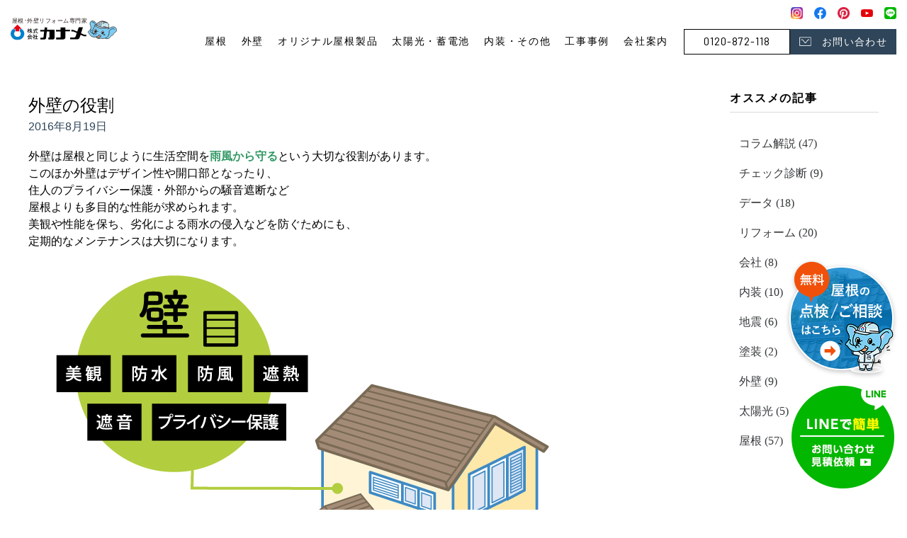

--- FILE ---
content_type: text/html; charset=UTF-8
request_url: https://www.caname-nr.jp/archives/2244.html
body_size: 22016
content:
<!DOCTYPE html>
<html lang="ja">
  <head>
    <!-- Google tag (gtag.js) -->
    <script async src="https://www.googletagmanager.com/gtag/js?id=G-WG4LJMDL4D"></script>
    <script>
      window.dataLayer = window.dataLayer || [];
      function gtag(){dataLayer.push(arguments);}
      gtag('js', new Date());

      gtag('config', 'G-WG4LJMDL4D');
    </script>

    <!-- Global site tag (gtag.js) - Google Analytics -->
    <script async src="https://www.googletagmanager.com/gtag/js?id=UA-5074738-1"></script>
    <script>
      window.dataLayer = window.dataLayer || [];
      function gtag(){dataLayer.push(arguments);}
      gtag('js', new Date());
    
      gtag('config', 'UA-5074738-1');
    </script>

    <meta charset="utf-8">
    <meta http-equiv="X-UA-Compatible" content="IE=edge">
    <meta name="format-detection" content="telephone=no">
    <meta name="viewport" content="width=device-width, initial-scale=1, shrink-to-fit=no">
    <title>外壁の役割 | 屋根リフォームのカナメ</title>
    <meta name="Description" content="住宅の屋根専門リフォーム、屋根修理、屋根の葺き替え、太陽光発電設置、壁の塗装、内装（水回り）リフォームならカナメにお任せください。屋根専門として多くの実績と幅広い経験から、最適な屋根リフォーム、住宅リフォームをご提案致します。">
    <meta name="keywords" content="屋根リフォーム,屋根,リフォーム,屋根修理,屋根雨漏り,屋ね葺き替え,太陽光発電,ソーラー,屋根　リフォーム,屋根工事,住宅リフォーム">
    <meta property="og:type" content="website">
    <meta property="og:description" content="住宅の屋根専門リフォーム、屋根修理、屋根の葺き替え、太陽光発電設置、壁の塗装、内装（水回り）リフォームならカナメにお任せください。屋根専門として多くの実績と幅広い経験から、最適な屋根リフォーム、住宅リフォームをご提案致します。">
    <meta property="og:title" content="ブログ｜屋根リフォームのカナメ">
    <meta property="og:url" content="https://www.caname-nr.jp/">
    <meta property="og:image" content="https://www.caname-nr.jp/og.png">
    <meta property="og:locale" content="ja_JP">
    <meta name="twitter:site" content="屋根リフォームのカナメ">
    <meta name="twitter:title" content="ブログ｜屋根リフォームのカナメ">
    <meta name="twitter:description" content="住宅の屋根専門リフォーム、屋根修理、屋根の葺き替え、太陽光発電設置、壁の塗装、内装（水回り）リフォームならカナメにお任せください。屋根専門として多くの実績と幅広い経験から、最適な屋根リフォーム、住宅リフォームをご提案致します。">
    <link rel="shortcut icon" href="/favicon.ico?v=d5cad8ade8ec012ad18e209dce024770">
    <link rel="stylesheet" href="https://fonts.googleapis.com/css2?family=Noto+Serif+JP:wght@400;500;600;700&amp;display=swap">
    <link rel="stylesheet" href="https://fonts.googleapis.com/css2?family=Barlow+Semi+Condensed:wght@400;500;600;700&amp;display=swap">
    <link rel="stylesheet" href="/assets/css/common.css?v=72acd44ef0afd8afcbdc0f209fc38fe8">
    <link rel="stylesheet" href="/assets/css/blog.css?v=de278d34fe0093a4a4fd92ecb84d9345">
  </head>
  <body>
    <div class="root" id="root">
      <header class="header" id="header">

<h1 class="header-logo"><a href="/"><img src="/assets/images/common/logo.svg?v=eb0e3b7ab7ac41a753d4de986e0bd8d1" alt="屋根・外壁リフォーム専門家 カナメ"/></a><span class="trigger show_sp"><span></span></span></h1>
<div class="header-right">
  <div class="top"><a class="top-tel" href="tel:0120-872-118">0120-872-118</a>
    <div class="top-link"><a class="top-link_contact" href="/contact/">お問い合わせ</a><a class="top-link_line sModal" href="https://lin.ee/RrSTOdh" target="_blank" rel="noopener" data-modal="line">
        <p>LINEで<span>簡単</span></p>お問い合わせ・見積依頼</a>
	  <a class="top-lp_roof" href="https://www.caname-nr.jp/lp-roof/" target="_blank" rel="noopener"></a>
	  </div>
  </div>
  <div class="header-menu">
    <ul class="header-menu_wrap">
      <li class="items items-sub"><a class="items-link" href="/trouble/">屋根</a>
        <ul class="items-sub_01">
          <li><a href="/trouble/">屋根リフォーム</a></li>
          <li><a href="/trouble/kawara.html">瓦</a></li>
          <li><a href="/trouble/colonial.html">コロニアル</a></li>
          <li><a href="/trouble/totan.html">トタン</a></li>
          <li><a href="/trouble/slate.html">波型スレート</a></li>
          <li><a href="/trouble/kayabuki.html">茅葺き</a></li>
        </ul>
      </li>
      <li class="items items-sub"><a class="items-link" href="/outer-wall/">外壁</a>
        <ul class="items-sub_02">
          <li><a href="/outer-wall/">外壁リフォーム</a></li>
          <li><a href="/outer-wall/siding.html">サイディング（重ね張り）</a></li>
          <li><a href="/outer-wall/painting.html">塗装</a></li>
        </ul>
      </li>
      <li class="items items-sub"><a class="items-link" href="/service/">オリジナル屋根製品</a>
        <ul class="items-sub_02">
          <li><a href="/service/">オリジナル屋根製品</a></li>
          <li><a href="/service/caname-roof.html">カナメルーフ</a></li>
          <li><a href="/service/canady.html">カナディー</a></li>
          <li><a href="/service/taimaroof.html">タイマルーフM型</a></li>
          <li><a href="/service/yougaou.html">洋瓦王</a></li>
          <li><a href="/service/itimonji.html">銅板カナメ一文字葺き</a></li>
          <li><a href="/service/titanium.html">チタン屋根</a></li>
        </ul>
      </li>
      <li class="items items-sub"><a class="items-link" href="/solar/">太陽光・蓄電池</a>
        <ul class="items-sub_03">
          <li><a href="/solar/">太陽光・蓄電池</a></li>
          <li><a href="/solar/caname-solar-roof.html">屋根一体型太陽電池 カナメソーラールーフ</a></li>
          <li><a href="/solar/caname-solar-grip.html">太陽光取付システム カナメソーラーグリップ</a></li>
          <li><a href="/solar/reform.html">太陽光設置済みの屋根リフォーム</a></li>
          <li><a href="/solar/battery.html">蓄電池/蓄電あんしんパック</a></li>
        </ul>
      </li>
      <li class="items"><a class="items-link" href="/reform/">内装・その他</a></li>
      <li class="items"><a class="items-link" href="/construction/">工事事例</a></li>
      <li class="items"><a class="items-link" href="/about/">会社案内</a></li>
      <li class="items show_sp"><a class="items-link" href="/info/">ニュース</a></li>
      <li class="items show_sp"><a class="items-link" href="/tochigi-reform/">栃木県にお住まいの方</a></li>
      <li class="items show_sp"><a class="items-link" href="/fukushima-reform/">福島県にお住まいの方</a></li>
      <li class="items show_sp"><a class="items-link" href="/ibaraki-reform/">茨城県にお住まいの方</a></li>
      <li class="items show_sp"><a class="items-link" href="/contact/">お問い合わせ</a></li>
    </ul>
    <ul class="sns sModal" data-modal="sns">
      <li class="sns-i">instagram</li>
      <li class="sns-f">facebook</li>
      <li class="sns-p">pinterest</li>
      <li class="sns-y">youtube</li>
      <li class="sns-l">line</li>
    </ul>
  </div>
</div>
<div class="modal" id="sns">
  <div class="modal-wrap">
    <div class="modal-close">close</div>
    <div class="modal-content">
      <h3 class="sns-ttl">カナメのSNS紹介</h3>
      <div class="sns-list">
        <div class="sns-list_items">
          <figure><img class="icon-i" src="/assets/images/common/sns-i.png?v=7bd911dca036f3f1e9566971a2537845" alt="＜Instagram＞"/></figure>
          <div class="detail">
            <h4>＜Instagram＞</h4>
            <ul>
              <li><a href="https://www.instagram.com/caname_utsunomiya/" target="_blank" rel="noopener">カナメ宇都宮営業所</a></li>
              <li><a href="https://www.instagram.com/caname_official/?hl=ja" target="_blank" rel="noopener">カナメ公式</a></li>
            </ul>
          </div>
        </div>
        <div class="sns-list_items">
          <figure><img class="icon-f" src="/assets/images/common/sns-f.png?v=13af55863da410415d184d26bcf4f533" alt="＜Facebook＞"/></figure>
          <div class="detail">
            <h4>＜Facebook＞</h4>
            <ul>
              <li><a href="https://www.facebook.com/123caname.utsunomiya" target="_blank" rel="noopener">カナメ宇都宮営業所</a></li>
              <li><a href="https://www.facebook.com/caname.net/" target="_blank" rel="noopener">カナメ公式</a></li>
            </ul>
          </div>
        </div>
        <div class="sns-list_items">
          <figure><img class="icon-p" src="/assets/images/common/sns-p.png?v=de23127427497b5a2b009450f575c9a0" alt="＜Pinterest＞"/></figure>
          <div class="detail">
            <h4>＜Pinterest＞</h4>
            <ul>
              <li><a href="https://www.pinterest.jp/caname_utsunomiya/_created/" target="_blank" rel="noopener">カナメ宇都宮営業所</a></li>
            </ul>
          </div>
        </div>
        <div class="sns-list_items">
          <figure><img class="icon-y" src="/assets/images/common/sns-y.png?v=e9eced180a31a44e807ad0b1f7c97a80" alt="＜Youtube＞"/></figure>
          <div class="detail">
            <h4>＜Youtube＞</h4>
            <ul>
              <li><a href="https://www.youtube.com/channel/UCqSX6VROiQwenEwRX1uDwmg" target="_blank" rel="noopener">カナメ公式チャンネル</a></li>
            </ul>
          </div>
        </div>
        <div class="sns-list_items">
          <figure><img class="icon-l" src="/assets/images/common/sns-l.png?v=203e0290c39e522ec73bf8ccd067cb31" alt="＜LINE＞"/></figure>
          <div class="detail">
            <h4>＜LINE＞</h4>
            <ul>
              <li><a href="https://lin.ee/8HvpdJ3" target="_blank" rel="noopener">カナメ宇都宮営業所</a></li>
            </ul>
          </div>
        </div>
      </div>
    </div>
  </div>
</div>
<div class="modal show_pc" id="line">
  <div class="modal-wrap">
    <div class="modal-close">close</div>
    <div class="modal-content">
      <div class="line-block">
        <div class="line-block_box lf"><img src="/assets/images/common/line_txt.png?v=4cc31a1da627ac764992933b993ccfe4" alt=""/></div>
        <div class="line-block_box rg">
          <div class="qrcode"><img src="/assets/images/common/qrcode.png?v=78717f0ff1ef26e1e1af74f68e0917db" alt=""/></div><a class="line-btn" href="https://lin.ee/RrSTOdh"><img src="/assets/images/common/pfriend.png?v=e9b07c0fa5a9533ada7318d9669b2a30" alt="スマホ用友達追加"/></a>
        </div>
      </div>
    </div>
  </div>
</div>

      </header>
      <main>
        <div class="row wrapper">
          <div class="container">

            
            <div class="contents">

              
              <div class="text_box">
                <p class="ttl">外壁の役割</p>
                <time class="date" datetime="2016年8月19日">2016年8月19日</time>
                <p class="text"><p>外壁は屋根と同じように生活空間を<strong><span style="color: #339966;">雨風から守る</span></strong>という大切な役割があります。<br />
このほか外壁はデザイン性や開口部となったり、<br />
住人のプライバシー保護・外部からの騒音遮断など<br />
屋根よりも多目的な性能が求められます。</p>
<p>美観や性能を保ち、劣化による雨水の侵入などを防ぐためにも、<br />
定期的なメンテナンスは大切になります。</p>
<p>&nbsp;</p>
<p><img decoding="async" class="alignnone size-full wp-image-2245" src="http://www.caname-nr.jp/wp-cnr/wp-content/uploads/2016/12/45c9eadea5c9919a365856d03c8ff2c1.jpg" alt="外壁の役割" width="800" height="496" srcset="https://www.caname-nr.jp/wp-cnr/wp-content/uploads/2016/12/45c9eadea5c9919a365856d03c8ff2c1.jpg 800w, https://www.caname-nr.jp/wp-cnr/wp-content/uploads/2016/12/45c9eadea5c9919a365856d03c8ff2c1-210x130.jpg 210w, https://www.caname-nr.jp/wp-cnr/wp-content/uploads/2016/12/45c9eadea5c9919a365856d03c8ff2c1-300x186.jpg 300w" sizes="(max-width: 800px) 100vw, 800px" /></p>
<p><span style="color: #0000ff;"><strong>美観…</strong></span><br />
外壁は、屋根に比べて人目に触れやすいので、材料の表情は<br />
建物の外観の効果を左右する大切な要素となります。<br />
色あせしにくいなど材料の美観上の耐久性も必要とされます。</p>
<p>&nbsp;</p>
<p><strong><span style="color: #0000ff;">防水…</span></strong></p>
<p>屋根から雨漏りしているとおもったら、実は外壁のクラック(ヒビ）から</p>
<p>雨水が浸入していた。ということはよくある話です。</p>
<p>屋根と同様雨風にさらされる外壁も<br />
雨につよい素材・構造が必要になります。</p>
<p>&nbsp;</p>
<p><span style="color: #0000ff;"><strong>防風…</strong></span></p>
<p>外壁があることにより、私達は家の中で外の気候に関係無く快適に過ごす事ができます。<br />
昔のようにすきま風が入る家で寒かったなど思う事もないのも外壁のおかげです。</p>
<p>&nbsp;</p>
<p><span style="color: #0000ff;"><strong>遮熱…</strong></span></p>
<p>外壁は遮熱・断熱性能を大きく左右します。冷暖房効率がいいか悪いかは、<br />
外に面している外壁・屋根・窓・床にかかってきます。<br />
その中でも外壁は面積が最も大きい部分になりますので、<br />
対策は必須の箇所となります。</p>
<p>&nbsp;</p>
<p><span style="color: #0000ff;"><strong>遮音…</strong></span><br />
外の騒音をきにせず静かに室内で過ごせるのは外壁の遮音性能があるからです。<br />
今は塗装材に遮音性能がある素材もあります。カバー工法でサイディングを施工すると<br />
更に効果は高くなります。</p>
<p>&nbsp;</p>
<p><span style="color: #0000ff;"><strong>プライバシー保護…</strong></span><br />
当たり前ですが、家の中で周りの目を気にせずに好きなように<br />
過ごせるのは外壁のおかげ。壁が無い生活はとても考えられません。</p>
<p>&nbsp;</p>
<p>&nbsp;</p>
<p><img decoding="async" loading="lazy" class="alignnone size-full wp-image-2246" src="http://www.caname-nr.jp/wp-cnr/wp-content/uploads/2016/12/f2efd442de6c8c7e028b8b2f70c9800b.jpg" alt="外壁のイメージ" width="800" height="243" srcset="https://www.caname-nr.jp/wp-cnr/wp-content/uploads/2016/12/f2efd442de6c8c7e028b8b2f70c9800b.jpg 800w, https://www.caname-nr.jp/wp-cnr/wp-content/uploads/2016/12/f2efd442de6c8c7e028b8b2f70c9800b-210x63.jpg 210w, https://www.caname-nr.jp/wp-cnr/wp-content/uploads/2016/12/f2efd442de6c8c7e028b8b2f70c9800b-300x91.jpg 300w" sizes="(max-width: 800px) 100vw, 800px" /></p>
<p>&nbsp;</p>
<p>また、長持ちする外壁とは、</p>
<p>&nbsp;</p>
<p><span style="color: #339966;"><strong>・劣化しにくい</strong></span></p>
<p><span style="color: #339966;"><strong> </strong></span></p>
<p><span style="color: #339966;"><strong>・色あせしにくく塗装の間隔が長い</strong></span></p>
<p><span style="color: #339966;"><strong> </strong></span></p>
<p><span style="color: #339966;"><strong>・耐震性能が高い</strong></span></p>
<p><span style="color: #339966;"><strong> </strong></span></p>
<p><span style="color: #339966;"><strong>・火・水・風に強い</strong></span></p>
<p>&nbsp;</p>
<p>となります。<br />
その他断熱性能や、自己洗浄性能など特殊な性能がある外壁材もあります。<br />
あまり安価な素材を選ぶと後から頻繁に塗装が必要だったり、<br />
雨漏りして家を傷めてしまったり、</p>
<p>費用がかかることもありますので、<br />
ある程度性能が高い外壁を選択する事も必要です。</p>
<p>&nbsp;</p>
<p>&nbsp;</p>
</p>
                <p class="text"></p>
              </div>

              <!-- /post -->
              
            </div>

            <br class="clear" />
            <div class="navigation">
              <div class="alignleft">&laquo; <a href="https://www.caname-nr.jp/archives/2114.html" rel="prev">台風発生件数と屋根・雨樋の備え</a></div>
              <div class="alignright"><a href="https://www.caname-nr.jp/archives/2336.html" rel="next">外壁の塗装を失敗しない為には</a> &raquo;</div>
            </div>

          </div>

            
            <div class="aside show_pc">
              <h3 class="aside_ttl">オススメの記事</h3>
              <ul>
                <li><a href="https://www.caname-nr.jp/archives/tag/%e3%82%b3%e3%83%a9%e3%83%a0%e8%a7%a3%e8%aa%ac">コラム解説 (47)</a></li><li><a href="https://www.caname-nr.jp/archives/tag/%e3%83%81%e3%82%a7%e3%83%83%e3%82%af%e8%a8%ba%e6%96%ad">チェック診断 (9)</a></li><li><a href="https://www.caname-nr.jp/archives/tag/%e3%83%87%e3%83%bc%e3%82%bf">データ (18)</a></li><li><a href="https://www.caname-nr.jp/archives/tag/%e3%83%aa%e3%83%95%e3%82%a9%e3%83%bc%e3%83%a0">リフォーム (20)</a></li><li><a href="https://www.caname-nr.jp/archives/tag/%e4%bc%9a%e7%a4%be">会社 (8)</a></li><li><a href="https://www.caname-nr.jp/archives/tag/%e5%86%85%e8%a3%85">内装 (10)</a></li><li><a href="https://www.caname-nr.jp/archives/tag/%e5%9c%b0%e9%9c%87">地震 (6)</a></li><li><a href="https://www.caname-nr.jp/archives/tag/%e5%a1%97%e8%a3%85">塗装 (2)</a></li><li><a href="https://www.caname-nr.jp/archives/tag/%e5%a4%96%e5%a3%81">外壁 (9)</a></li><li><a href="https://www.caname-nr.jp/archives/tag/%e5%a4%aa%e9%99%bd%e5%85%89">太陽光 (5)</a></li><li><a href="https://www.caname-nr.jp/archives/tag/%e5%b1%8b%e6%a0%b9">屋根 (57)</a></li>              </ul>
            </div>
          </div><!-- /main --> 
          <div class="breadcrumb">
            <div class="row">
              <ul>
                <li><a href="/">HOME</a></li>
                <li><a href="/blog/">ブログ</a></li>
                <li>ブログ詳細</li>
              </ul>
            </div>
          </div>
        </div>
      </main><!-- /section -->

<footer class="footer" id="footer">
<div class="footer-top row"><a class="logoft" href="/">
    <picture>
      <source media="(min-width: 769px)" srcset="/assets/images/common/logoft.png"/>
      <source media="(max-width: 768px)" srcset="/assets/images/common/logoft_sp.png?v=2afd1a035e954f49c218f3a0b033aa03"/><img src="/assets/images/common/logoft_sp.png?v=2afd1a035e954f49c218f3a0b033aa03" srcset="/assets/images/common/logoft_sp.png?v=2afd1a035e954f49c218f3a0b033aa03" alt="屋根・外壁リフォーム専門家"/>
    </picture></a>
  <div class="address"><span>株式会社カナメ</span>
    <p>〒321-0905　<br class="show_pc"/>栃木県宇都宮市平出工業団地38-52<br/><a href="tel:0120-872-118">0120-872-118</a></p>
  </div>
  <div class="menuft">
    <ul class="menuft-top show_pc">
      <li><a href="/trouble/">屋根リフォーム</a></li>
      <li><a href="/reform/">内装・その他リフォーム</a></li>
      <li><a href="/tochigi-reform/">栃木県にお住まいの方</a></li>
      <li><a href="/outer-wall/">外壁リフォーム</a></li>
      <li><a href="/construction/">工事事例</a></li>
      <li><a href="/fukushima-reform/">福島県にお住まいの方</a></li>
      <li><a href="/service/">オリジナル屋根製品</a></li>
      <li><a href="/about/">会社案内</a></li>
      <li><a href="/ibaraki-reform/">茨城県にお住まいの方</a></li>
      <li><a href="/solar/">太陽光・蓄電池</a></li>
      <li><a href="/info/">ニュース</a></li>
      <li><a href="/contact/">お問い合わせ</a></li>
    </ul>
    <ul class="menuft-bot">
      <li><a href="https://www.caname-roof.jp/" target="_blank" rel="noopener">金属屋根製品・屋根改修</a></li>
      <li><a href="http://www.caname-jisha.jp/" target="_blank" rel="noopener">寺社建築</a></li>
      <li><a href="http://www.caname-solar.jp/index.php" target="_blank" rel="noopener">太陽光発電</a></li>
      <li><a href="http://www.caname.net/company/index.php" target="_blank" rel="noopener">会社案内</a></li>
    </ul>
  </div>
</div>
<div class="footer-copy">
  <p>Copyright &copy; 2021 by CANAME co.,ltd. all rights reserved.</p>
  <div class="pagetop" id="pagetop"></div>
</div>
</footer>

<!-- yahoo tag -->
<script type="text/javascript">
  (function () {
    var tagjs = document.createElement("script");
    var s = document.getElementsByTagName("script")[0];
    tagjs.async = true;
    tagjs.src = "//s.yjtag.jp/tag.js#site=CNtPFgf";
    s.parentNode.insertBefore(tagjs, s);
  }());
</script>
<noscript>
  <iframe src="//b.yjtag.jp/iframe?c=CNtPFgf" width="1" height="1" frameborder="0" scrolling="no" marginheight="0" marginwidth="0"></iframe>
</noscript>
<!-- yahoo tag -->

   </div>
    <script>window.MSInputMethodContext && document.documentMode && document.write('<script src="https://cdn.jsdelivr.net/gh/nuxodin/ie11CustomProperties@4.1.0/ie11CustomProperties.min.js"><\x2fscript>');</script>
    <script src="/assets/js/vendor.js?v=4b01d00a8b2f9f73fd1c60807f5299d6" defer></script>
    <script src="/assets/js/runtime.js?v=7549fa89f6ce5cf3aa10fb3bba4ee474" defer></script>
    <script src="/assets/js/bundle.js?v=b73f59732c5369818ae6a1030597a644" defer></script>
  </body>
</html>

--- FILE ---
content_type: text/css
request_url: https://www.caname-nr.jp/assets/css/common.css?v=72acd44ef0afd8afcbdc0f209fc38fe8
body_size: 86268
content:
@charset "utf-8";:root{--vw:100px;--vh:100px}@font-face{src:url(/assets/fonts/glyphs.woff2?8fa7f94bebed933738990365ae2e46e0) format("woff2"),url(/assets/fonts/glyphs.woff?8fa7f94bebed933738990365ae2e46e0) format("woff");font-family:glyphs}i[class^=glyphs-]:before,i[class*=" glyphs-"]:before{-webkit-font-smoothing:antialiased;-moz-osx-font-smoothing:grayscale;font-family:glyphs!important;font-style:normal;font-variant:normal;font-weight:400!important;line-height:1;text-transform:none}.glyphs-arrow_left:before{content:"\f101"}.glyphs-arrow_right:before{content:"\f102"}html{font-size:10px}body,button,td,th,input,select,textarea{color:#000;font-family:"游明朝体",Yu Mincho,YuMincho,"ヒラギノ明朝 Pro",Hiragino Mincho Pro,"MS P明朝",MS PMincho,serif;font-size:1.6rem;font-weight:500;line-height:1.5}html,body,div,span,applet,object,iframe,h1,h2,h3,h4,h5,h6,p,blockquote,pre,a,abbr,acronym,address,big,cite,code,del,dfn,em,img,ins,kbd,q,s,samp,small,strike,strong,sub,sup,tt,var,dl,dt,dd,ol,ul,li,fieldset,form,label,legend,table,caption,tbody,tfoot,thead,tr,th,td{margin:0;padding:0;border:0;outline:0;vertical-align:baseline}ol,ul{list-style:none}table{border-collapse:collapse;border-spacing:0;vertical-align:middle}caption,th,td{font-weight:400;text-align:left;vertical-align:middle}img{max-width:100%;vertical-align:middle}h1,h2,h3,h4,h5,h6,div,p,ul,ol,li,dl,dt,dd,img,nav{margin:0;padding:0}h1,h2,h3,h4,h5,h6{line-height:1}.cleafix:after{display:block;clear:both;content:''}video,main{display:block}figure{display:block;margin:0;padding:0}*{-webkit-box-sizing:border-box;box-sizing:border-box;word-break:break-word}a{color:#000;text-decoration:none}input[type=text]{word-break:keep-all}input[type=text]::-ms-clear{display:none}select::-ms-expand{display:none}i[class^=glyphs-]:before,i[class*=" glyphs-"]:before{display:block}@font-face{src:url([data-uri]) format('woff');font-family:swiper-icons}:root{--swiper-theme-color:#007aff}.swiper-container{z-index:1;position:relative;margin-right:auto;margin-left:auto;padding:0;overflow:hidden;list-style:none}.swiper-container-vertical>.swiper-wrapper{-webkit-box-orient:vertical;-webkit-box-direction:normal;-ms-flex-direction:column;flex-direction:column}.swiper-wrapper{-webkit-box-sizing:content-box;box-sizing:content-box;display:-webkit-box;display:-ms-flexbox;display:flex;z-index:1;position:relative;width:100%;height:100%;-webkit-transition-property:-webkit-transform;transition-property:-webkit-transform;-o-transition-property:transform;transition-property:transform;transition-property:transform,-webkit-transform}.swiper-container-android .swiper-slide,.swiper-wrapper{-webkit-transform:translate3d(0,0,0);transform:translate3d(0,0,0)}.swiper-container-multirow>.swiper-wrapper{-ms-flex-wrap:wrap;flex-wrap:wrap}.swiper-container-multirow-column>.swiper-wrapper{-webkit-box-orient:vertical;-webkit-box-direction:normal;-ms-flex-direction:column;flex-direction:column;-ms-flex-wrap:wrap;flex-wrap:wrap}.swiper-container-free-mode>.swiper-wrapper{margin:0 auto;-webkit-transition-timing-function:ease-out;-o-transition-timing-function:ease-out;transition-timing-function:ease-out}.swiper-slide{position:relative;-ms-flex-negative:0;flex-shrink:0;width:100%;height:100%;-webkit-transition-property:-webkit-transform;transition-property:-webkit-transform;-o-transition-property:transform;transition-property:transform;transition-property:transform,-webkit-transform}.swiper-slide-invisible-blank{visibility:hidden}.swiper-container-autoheight,.swiper-container-autoheight .swiper-slide{height:auto}.swiper-container-autoheight .swiper-wrapper{-webkit-box-align:start;-ms-flex-align:start;align-items:flex-start;-webkit-transition-property:height,-webkit-transform;transition-property:height,-webkit-transform;-o-transition-property:transform,height;transition-property:transform,height;transition-property:transform,height,-webkit-transform}.swiper-container-3d{-webkit-perspective:1200px;perspective:1200px}.swiper-container-3d .swiper-wrapper,.swiper-container-3d .swiper-slide,.swiper-container-3d .swiper-slide-shadow-left,.swiper-container-3d .swiper-slide-shadow-right,.swiper-container-3d .swiper-slide-shadow-top,.swiper-container-3d .swiper-slide-shadow-bottom,.swiper-container-3d .swiper-cube-shadow{-webkit-transform-style:preserve-3d;transform-style:preserve-3d}.swiper-container-3d .swiper-slide-shadow-left,.swiper-container-3d .swiper-slide-shadow-right,.swiper-container-3d .swiper-slide-shadow-top,.swiper-container-3d .swiper-slide-shadow-bottom{z-index:10;position:absolute;top:0;left:0;width:100%;height:100%;pointer-events:none}.swiper-container-3d .swiper-slide-shadow-left{background-image:-webkit-gradient(linear,right top,left top,from(rgba(0,0,0,.5)),to(transparent));background-image:-o-linear-gradient(right,rgba(0,0,0,.5),transparent);background-image:linear-gradient(to left,rgba(0,0,0,.5),transparent)}.swiper-container-3d .swiper-slide-shadow-right{background-image:-webkit-gradient(linear,left top,right top,from(rgba(0,0,0,.5)),to(transparent));background-image:-o-linear-gradient(left,rgba(0,0,0,.5),transparent);background-image:linear-gradient(to right,rgba(0,0,0,.5),transparent)}.swiper-container-3d .swiper-slide-shadow-top{background-image:-webkit-gradient(linear,left bottom,left top,from(rgba(0,0,0,.5)),to(transparent));background-image:-o-linear-gradient(bottom,rgba(0,0,0,.5),transparent);background-image:linear-gradient(to top,rgba(0,0,0,.5),transparent)}.swiper-container-3d .swiper-slide-shadow-bottom{background-image:-webkit-gradient(linear,left top,left bottom,from(rgba(0,0,0,.5)),to(transparent));background-image:-o-linear-gradient(top,rgba(0,0,0,.5),transparent);background-image:linear-gradient(to bottom,rgba(0,0,0,.5),transparent)}.swiper-container-css-mode>.swiper-wrapper{scrollbar-width:none;-ms-overflow-style:none;overflow:auto}.swiper-container-css-mode>.swiper-wrapper::-webkit-scrollbar{display:none}.swiper-container-css-mode>.swiper-wrapper>.swiper-slide{scroll-snap-align:start start}.swiper-container-horizontal.swiper-container-css-mode>.swiper-wrapper{-webkit-scroll-snap-type:x mandatory;-ms-scroll-snap-type:x mandatory;scroll-snap-type:x mandatory}.swiper-container-vertical.swiper-container-css-mode>.swiper-wrapper{-webkit-scroll-snap-type:y mandatory;-ms-scroll-snap-type:y mandatory;scroll-snap-type:y mandatory}:root{--swiper-navigation-size:44px}.swiper-button-prev,.swiper-button-next{display:-webkit-box;display:-ms-flexbox;display:flex;z-index:10;position:absolute;top:50%;-webkit-box-align:center;-ms-flex-align:center;align-items:center;-webkit-box-pack:center;-ms-flex-pack:center;justify-content:center;width:calc(var(--swiper-navigation-size)/44*27);height:var(--swiper-navigation-size);margin-top:calc(-1*var(--swiper-navigation-size)/2);color:var(--swiper-navigation-color,var(--swiper-theme-color));cursor:pointer}.swiper-button-prev.swiper-button-disabled,.swiper-button-next.swiper-button-disabled{cursor:auto;opacity:.35;pointer-events:none}.swiper-button-prev:after,.swiper-button-next:after{font-family:swiper-icons;font-size:var(--swiper-navigation-size);font-variant:initial;letter-spacing:0;line-height:1;text-transform:none}.swiper-button-prev,.swiper-container-rtl .swiper-button-next{right:auto;left:10px}.swiper-button-prev:after,.swiper-container-rtl .swiper-button-next:after{content:'prev'}.swiper-button-next,.swiper-container-rtl .swiper-button-prev{right:10px;left:auto}.swiper-button-next:after,.swiper-container-rtl .swiper-button-prev:after{content:'next'}.swiper-button-prev.swiper-button-white,.swiper-button-next.swiper-button-white{--swiper-navigation-color:#fff}.swiper-button-prev.swiper-button-black,.swiper-button-next.swiper-button-black{--swiper-navigation-color:#000}.swiper-button-lock{display:none}.swiper-pagination{z-index:10;position:absolute;-webkit-transform:translate3d(0,0,0);transform:translate3d(0,0,0);text-align:center;-webkit-transition:.3s opacity;-o-transition:.3s opacity;transition:.3s opacity}.swiper-pagination.swiper-pagination-hidden{opacity:0}.swiper-pagination-fraction,.swiper-pagination-custom,.swiper-container-horizontal>.swiper-pagination-bullets{bottom:10px;left:0;width:100%}.swiper-pagination-bullets-dynamic{overflow:hidden;font-size:0}.swiper-pagination-bullets-dynamic .swiper-pagination-bullet{position:relative;-webkit-transform:scale(.33);transform:scale(.33)}.swiper-pagination-bullets-dynamic .swiper-pagination-bullet-active{-webkit-transform:scale(1);transform:scale(1)}.swiper-pagination-bullets-dynamic .swiper-pagination-bullet-active-main{-webkit-transform:scale(1);transform:scale(1)}.swiper-pagination-bullets-dynamic .swiper-pagination-bullet-active-prev{-webkit-transform:scale(.66);transform:scale(.66)}.swiper-pagination-bullets-dynamic .swiper-pagination-bullet-active-prev-prev{-webkit-transform:scale(.33);transform:scale(.33)}.swiper-pagination-bullets-dynamic .swiper-pagination-bullet-active-next{-webkit-transform:scale(.66);transform:scale(.66)}.swiper-pagination-bullets-dynamic .swiper-pagination-bullet-active-next-next{-webkit-transform:scale(.33);transform:scale(.33)}.swiper-pagination-bullet{display:inline-block;width:8px;height:8px;border-radius:100%;background:#000;opacity:.2}button.swiper-pagination-bullet{-webkit-appearance:none;-moz-appearance:none;appearance:none;margin:0;padding:0;border:none;-webkit-box-shadow:none;box-shadow:none}.swiper-pagination-clickable .swiper-pagination-bullet{cursor:pointer}.swiper-pagination-bullet-active{background:var(--swiper-pagination-color,var(--swiper-theme-color));opacity:1}.swiper-container-vertical>.swiper-pagination-bullets{top:50%;right:10px;-webkit-transform:translate3d(0,-50%,0);transform:translate3d(0,-50%,0)}.swiper-container-vertical>.swiper-pagination-bullets .swiper-pagination-bullet{display:block;margin:6px 0}.swiper-container-vertical>.swiper-pagination-bullets.swiper-pagination-bullets-dynamic{top:50%;width:8px;-webkit-transform:translateY(-50%);transform:translateY(-50%)}.swiper-container-vertical>.swiper-pagination-bullets.swiper-pagination-bullets-dynamic .swiper-pagination-bullet{display:inline-block;-webkit-transition:.2s top,.2s -webkit-transform;transition:.2s top,.2s -webkit-transform;-o-transition:.2s transform,.2s top;transition:.2s transform,.2s top;transition:.2s transform,.2s top,.2s -webkit-transform}.swiper-container-horizontal>.swiper-pagination-bullets .swiper-pagination-bullet{margin:0 4px}.swiper-container-horizontal>.swiper-pagination-bullets.swiper-pagination-bullets-dynamic{left:50%;-webkit-transform:translateX(-50%);transform:translateX(-50%);white-space:nowrap}.swiper-container-horizontal>.swiper-pagination-bullets.swiper-pagination-bullets-dynamic .swiper-pagination-bullet{-webkit-transition:.2s left,.2s -webkit-transform;transition:.2s left,.2s -webkit-transform;-o-transition:.2s transform,.2s left;transition:.2s transform,.2s left;transition:.2s transform,.2s left,.2s -webkit-transform}.swiper-container-horizontal.swiper-container-rtl>.swiper-pagination-bullets-dynamic .swiper-pagination-bullet{-webkit-transition:.2s right,.2s -webkit-transform;transition:.2s right,.2s -webkit-transform;-o-transition:.2s transform,.2s right;transition:.2s transform,.2s right;transition:.2s transform,.2s right,.2s -webkit-transform}.swiper-pagination-progressbar{position:absolute;background:rgba(0,0,0,.25)}.swiper-pagination-progressbar .swiper-pagination-progressbar-fill{position:absolute;top:0;left:0;width:100%;height:100%;-webkit-transform:scale(0);transform:scale(0);-webkit-transform-origin:left top;transform-origin:left top;background:var(--swiper-pagination-color,var(--swiper-theme-color))}.swiper-container-rtl .swiper-pagination-progressbar .swiper-pagination-progressbar-fill{-webkit-transform-origin:right top;transform-origin:right top}.swiper-container-horizontal>.swiper-pagination-progressbar,.swiper-container-vertical>.swiper-pagination-progressbar.swiper-pagination-progressbar-opposite{top:0;left:0;width:100%;height:4px}.swiper-container-vertical>.swiper-pagination-progressbar,.swiper-container-horizontal>.swiper-pagination-progressbar.swiper-pagination-progressbar-opposite{top:0;left:0;width:4px;height:100%}.swiper-pagination-white{--swiper-pagination-color:#fff}.swiper-pagination-black{--swiper-pagination-color:#000}.swiper-pagination-lock{display:none}.swiper-scrollbar{-ms-touch-action:none;position:relative;border-radius:10px;background:rgba(0,0,0,.1)}.swiper-container-horizontal>.swiper-scrollbar{z-index:50;position:absolute;bottom:3px;left:1%;width:98%;height:5px}.swiper-container-vertical>.swiper-scrollbar{z-index:50;position:absolute;top:1%;right:3px;width:5px;height:98%}.swiper-scrollbar-drag{position:relative;top:0;left:0;width:100%;height:100%;border-radius:10px;background:rgba(0,0,0,.5)}.swiper-scrollbar-cursor-drag{cursor:move}.swiper-scrollbar-lock{display:none}.swiper-zoom-container{display:-webkit-box;display:-ms-flexbox;display:flex;-webkit-box-align:center;-ms-flex-align:center;align-items:center;-webkit-box-pack:center;-ms-flex-pack:center;justify-content:center;width:100%;height:100%;text-align:center}.swiper-zoom-container>img,.swiper-zoom-container>svg,.swiper-zoom-container>canvas{max-width:100%;max-height:100%;-o-object-fit:contain;object-fit:contain}.swiper-slide-zoomed{cursor:move}.swiper-lazy-preloader{-webkit-box-sizing:border-box;box-sizing:border-box;z-index:10;position:absolute;top:50%;left:50%;width:42px;height:42px;margin-top:-21px;margin-left:-21px;-webkit-transform-origin:50%;transform-origin:50%;border:4px solid var(--swiper-preloader-color,var(--swiper-theme-color));border-radius:50%;border-top-color:transparent;-webkit-animation:swiper-preloader-spin 1s infinite linear;animation:swiper-preloader-spin 1s infinite linear}.swiper-lazy-preloader-white{--swiper-preloader-color:#fff}.swiper-lazy-preloader-black{--swiper-preloader-color:#000}@-webkit-keyframes swiper-preloader-spin{100%{-webkit-transform:rotate(360deg);transform:rotate(360deg)}}@keyframes swiper-preloader-spin{100%{-webkit-transform:rotate(360deg);transform:rotate(360deg)}}.swiper-container .swiper-notification{z-index:-1000;position:absolute;top:0;left:0;opacity:0;pointer-events:none}.swiper-container-fade.swiper-container-free-mode .swiper-slide{-webkit-transition-timing-function:ease-out;-o-transition-timing-function:ease-out;transition-timing-function:ease-out}.swiper-container-fade .swiper-slide{pointer-events:none;-webkit-transition-property:opacity;-o-transition-property:opacity;transition-property:opacity}.swiper-container-fade .swiper-slide .swiper-slide{pointer-events:none}.swiper-container-fade .swiper-slide-active,.swiper-container-fade .swiper-slide-active .swiper-slide-active{pointer-events:auto}.swiper-container-cube{overflow:visible}.swiper-container-cube .swiper-slide{-webkit-backface-visibility:hidden;visibility:hidden;z-index:1;width:100%;height:100%;-webkit-transform-origin:0 0;transform-origin:0 0;backface-visibility:hidden;pointer-events:none}.swiper-container-cube .swiper-slide .swiper-slide{pointer-events:none}.swiper-container-cube.swiper-container-rtl .swiper-slide{-webkit-transform-origin:100% 0;transform-origin:100% 0}.swiper-container-cube .swiper-slide-active,.swiper-container-cube .swiper-slide-active .swiper-slide-active{pointer-events:auto}.swiper-container-cube .swiper-slide-active,.swiper-container-cube .swiper-slide-next,.swiper-container-cube .swiper-slide-prev,.swiper-container-cube .swiper-slide-next+.swiper-slide{visibility:visible;pointer-events:auto}.swiper-container-cube .swiper-slide-shadow-top,.swiper-container-cube .swiper-slide-shadow-bottom,.swiper-container-cube .swiper-slide-shadow-left,.swiper-container-cube .swiper-slide-shadow-right{-webkit-backface-visibility:hidden;z-index:0;backface-visibility:hidden}.swiper-container-cube .swiper-cube-shadow{-webkit-filter:blur(50px);z-index:0;position:absolute;bottom:0;left:0;width:100%;height:100%;background:#000;filter:blur(50px);opacity:.6}.swiper-container-flip{overflow:visible}.swiper-container-flip .swiper-slide{-webkit-backface-visibility:hidden;z-index:1;backface-visibility:hidden;pointer-events:none}.swiper-container-flip .swiper-slide .swiper-slide{pointer-events:none}.swiper-container-flip .swiper-slide-active,.swiper-container-flip .swiper-slide-active .swiper-slide-active{pointer-events:auto}.swiper-container-flip .swiper-slide-shadow-top,.swiper-container-flip .swiper-slide-shadow-bottom,.swiper-container-flip .swiper-slide-shadow-left,.swiper-container-flip .swiper-slide-shadow-right{-webkit-backface-visibility:hidden;z-index:0;backface-visibility:hidden}@-webkit-keyframes trigger_at{0%{background:#fff}100%{background:transparent}}@keyframes trigger_at{0%{background:#fff}100%{background:transparent}}@-webkit-keyframes trigger_at_01{0%{top:-2.604166666666667vw;-webkit-transform:rotate(0);transform:rotate(0)}50%{top:0;-webkit-transform:rotate(0);transform:rotate(0)}100%{top:0;-webkit-transform:rotate(45deg);transform:rotate(45deg)}}@keyframes trigger_at_01{0%{top:-2.604166666666667vw;-webkit-transform:rotate(0);transform:rotate(0)}50%{top:0;-webkit-transform:rotate(0);transform:rotate(0)}100%{top:0;-webkit-transform:rotate(45deg);transform:rotate(45deg)}}@-webkit-keyframes trigger_at_02{0%{top:2.604166666666667vw;-webkit-transform:rotate(0);transform:rotate(0)}50%{top:0;-webkit-transform:rotate(0);transform:rotate(0)}100%{top:0;-webkit-transform:rotate(-45deg);transform:rotate(-45deg)}}@keyframes trigger_at_02{0%{top:2.604166666666667vw;-webkit-transform:rotate(0);transform:rotate(0)}50%{top:0;-webkit-transform:rotate(0);transform:rotate(0)}100%{top:0;-webkit-transform:rotate(-45deg);transform:rotate(-45deg)}}@-webkit-keyframes trigger{0%{background:transparent}100%{background:#fff}}@keyframes trigger{0%{background:transparent}100%{background:#fff}}@-webkit-keyframes trigger_01{0%{top:0;-webkit-transform:rotate(45deg);transform:rotate(45deg)}50%{top:0;-webkit-transform:rotate(0);transform:rotate(0)}100%{top:-2.604166666666667vw;-webkit-transform:rotate(0);transform:rotate(0)}}@keyframes trigger_01{0%{top:0;-webkit-transform:rotate(45deg);transform:rotate(45deg)}50%{top:0;-webkit-transform:rotate(0);transform:rotate(0)}100%{top:-2.604166666666667vw;-webkit-transform:rotate(0);transform:rotate(0)}}@-webkit-keyframes trigger_02{0%{top:0;-webkit-transform:rotate(-45deg);transform:rotate(-45deg)}50%{top:0;-webkit-transform:rotate(0);transform:rotate(0)}100%{top:2.604166666666667vw;-webkit-transform:rotate(0);transform:rotate(0)}}@keyframes trigger_02{0%{top:0;-webkit-transform:rotate(-45deg);transform:rotate(-45deg)}50%{top:0;-webkit-transform:rotate(0);transform:rotate(0)}100%{top:2.604166666666667vw;-webkit-transform:rotate(0);transform:rotate(0)}}@media(min-width:769px),print{.show_sp{display:none!important}.root{min-width:1200px;overflow:hidden}.row{width:100%;max-width:1200px;margin:0 auto}.inner{padding-right:100px;padding-left:100px}a[href^=tel]{text-decoration:none;pointer-events:none}.c-modal{display:-webkit-box;display:-ms-flexbox;display:flex;visibility:hidden;z-index:9999;position:fixed;top:0;left:0;-webkit-box-align:center;-ms-flex-align:center;align-items:center;-webkit-box-pack:center;-ms-flex-pack:center;justify-content:center;width:100%;min-width:1200px;height:100%;min-height:600px;background-color:rgba(0,0,0,.9);opacity:0;-webkit-transition:opacity .2s ease-in-out,visibility .2s ease-in-out;-o-transition:opacity .2s ease-in-out,visibility .2s ease-in-out;transition:opacity .2s ease-in-out,visibility .2s ease-in-out;will-change:opacity,visibility}.c-modal.active{visibility:visible;opacity:1}.c-modal_container{position:relative;width:740px;margin:0 9.17%}.c-modal_close{display:block;z-index:10000;position:absolute;top:-48px;right:-48px;width:68px;height:68px;border-radius:50%;background-color:#fff;cursor:pointer;-webkit-transition:opacity .3s;-o-transition:opacity .3s;transition:opacity .3s;will-change:opacity}.c-modal_close:before,.c-modal_close:after{display:block;position:absolute;top:calc(50% - 2px);left:calc(50% - 19px);width:38px;border-bottom:4px solid #252e36;content:''}.c-modal_close:before{-webkit-transform:rotate(45deg);transform:rotate(45deg)}.c-modal_close:after{-webkit-transform:rotate(-45deg);transform:rotate(-45deg)}.c-modal_close:hover{opacity:.7}.c-modal .single-img{width:100%;height:60vh;min-height:500px;-o-object-fit:cover;object-fit:cover;font-family:'object-fit: cover;'}.c-modal .swiper-slide{height:auto}.c-modal .swiper-button-prev,.c-modal .swiper-button-next{-webkit-transition:opacity .3s;-o-transition:opacity .3s;transition:opacity .3s;will-change:opacity}.c-modal .swiper-button-prev:after,.c-modal .swiper-button-next:after{width:18px;height:30px;background:url(../images/common/arrow_right_white.svg?ve791d3c2e156af29e4c28686f84fc789) no-repeat;background-size:100% 100%;content:''}.c-modal .swiper-button-prev:hover,.c-modal .swiper-button-next:hover{opacity:.7}.c-modal .swiper-button-next{right:5%}.c-modal .swiper-button-prev{left:5%;-webkit-transform:scale(-1);transform:scale(-1)}.search-bar{display:-webkit-box;display:-ms-flexbox;display:flex}.search-bar .search-btn{width:38px;height:38px;background:url(../images/common/icon_search.svg?v2a5b4faff1a517c04265a43040202f71) center no-repeat;background-color:#2f4559;background-size:21px 21px;cursor:pointer;-webkit-transition:opacity .3s ease;-o-transition:opacity .3s ease;transition:opacity .3s ease;will-change:opacity}.search-bar .search-btn:hover{opacity:.7}.search-bar__btn{display:-webkit-box;display:-ms-flexbox;display:flex;-ms-flex-negative:0;flex-shrink:0;-webkit-box-align:center;-ms-flex-align:center;align-items:center;-webkit-box-pack:center;-ms-flex-pack:center;justify-content:center;width:260px;height:74px;border:none;outline:none;background-color:#2f4559;color:#fff;font-size:1.8rem;letter-spacing:.1em;-webkit-transition:opacity .3s;-o-transition:opacity .3s;transition:opacity .3s;will-change:opacity}.search-bar__btn .icon-search{display:block;width:19px;height:19px;margin-right:20px;background:url(../images/common/icon_search.svg?v2a5b4faff1a517c04265a43040202f71) no-repeat;background-size:100% 100%}.search-bar__row{display:-webkit-box;display:-ms-flexbox;display:flex;-webkit-box-align:center;-ms-flex-align:center;align-items:center;-webkit-box-pack:center;-ms-flex-pack:center;justify-content:center;width:100%;background-color:#fff}.sel{z-index:11;position:relative;width:200px;margin:0 10px;border:1px solid #d7d7d7;background-color:transparent;font-size:1.4rem}.sel:after{display:block;position:absolute;top:calc(50% - 3px);right:12px;width:0;height:0;border-top:7px solid #c2c2c2;border-right:4px solid transparent;border-left:4px solid transparent;content:'';-webkit-transition:-webkit-transform .2s;transition:-webkit-transform .2s;-o-transition:transform .2s;transition:transform .2s;transition:transform .2s,-webkit-transform .2s;will-change:transform}.sel.active:after{-webkit-transform:scaleY(-1);transform:scaleY(-1)}.sel.active .sel__box{visibility:visible;opacity:1}.sel__placeholder{display:block;padding-left:15px;overflow:hidden;background-color:#fff;line-height:38px;white-space:nowrap;cursor:pointer;-webkit-user-select:none;-moz-user-select:none;-ms-user-select:none;user-select:none}.sel__box{visibility:hidden;position:absolute;top:100%;left:-1px;width:calc(100% + 2px);background-color:#e2e2e2;opacity:0;-webkit-transition:opacity .35s,visibility .35s,-webkit-transform .2s;transition:opacity .35s,visibility .35s,-webkit-transform .2s;-o-transition:opacity .35s,visibility .35s,transform .2s;transition:opacity .35s,visibility .35s,transform .2s;transition:opacity .35s,visibility .35s,transform .2s,-webkit-transform .2s;will-change:opacity,visibility,transform}.sel__box__options{display:-webkit-box;display:-ms-flexbox;display:flex;-webkit-box-align:center;-ms-flex-align:center;align-items:center;padding:6px 18px 7px;font-size:1.3rem;cursor:pointer;-webkit-user-select:none;-moz-user-select:none;-ms-user-select:none;user-select:none}.sel__box__options:not(:last-of-type){border-bottom:1px solid #cecece}.sel__box__options:before{-webkit-font-smoothing:antialiased;-moz-osx-font-smoothing:grayscale;margin-right:10px;font-family:glyphs!important;font-size:.8rem;font-style:normal;font-variant:normal;font-weight:400!important;line-height:1;text-transform:none;content:'\f102'}.sel__box__options.selected,.sel__box__options:hover{background-color:#cecece}.sel__box__group{display:-webkit-box;display:-ms-flexbox;display:flex;-webkit-box-align:center;-ms-flex-align:center;align-items:center;padding:10px 18px 9px;background-color:#2f4559;color:#fff;font-size:1.4rem;pointer-events:none;-webkit-user-select:none;-moz-user-select:none;-ms-user-select:none;user-select:none}.c-object{width:100%;height:100%;-o-object-fit:cover;object-fit:cover;font-family:'object-fit: cover;'}.c-note{padding-left:1em;text-indent:-1em}.c-note:before{content:'※'}.mv{position:relative;height:490px;margin-bottom:60px;overflow:hidden}.mv.mv02 .row{bottom:57px}.mv.mv02 .mv_ttl{margin-bottom:18px}.mv:before{display:block;z-index:5;position:absolute;top:0;left:0;width:100%;height:100%;background:url(/assets/images/common/mv_mark.png) repeat;background-size:2px;content:''}.mv .figure{position:absolute;top:0;left:0;width:100%;height:100%}.mv .figure img{width:100%;height:100%}.mv .row{z-index:10;position:absolute;right:0;bottom:44px;left:0}.mv_ttl{margin-bottom:10px;color:#fff;font-size:3.4rem;font-weight:500;line-height:1.25}.mv_ttl .parent{display:block;font-size:1.8rem}.mv_ttl .child{display:inline-block;padding-bottom:7px;border-bottom:2px solid #fff;font-size:3.4rem;line-height:60px}.mv_sub{color:#fff;font-size:1.6rem;letter-spacing:.05em;line-height:1.2}.wrapper{display:-webkit-box;display:-ms-flexbox;display:flex}.wrapper .container{width:100%;padding-bottom:60px}.wrapper .aside{-ms-flex-negative:0;flex-shrink:0;width:210px;margin-left:40px}.wrapper .aside_ttl{margin:0 0 27px;padding-bottom:11px;border-bottom:1px solid #dadada;font-size:1.6rem;letter-spacing:.1em}.wrapper .aside ul li{margin-bottom:8px}.wrapper .aside ul li a{display:block;padding:6px 13px;color:#36393b;font-size:1.6rem;line-height:22px;-webkit-transition:background .3s,color .3s;-o-transition:background .3s,color .3s;transition:background .3s,color .3s;will-change:background,color}.wrapper .aside ul li.active a,.wrapper .aside ul li:hover a{background:#44719a;color:#fff}.box_gray{background:#eceef1}.c-section_ttl{margin-bottom:60px;font-weight:500;text-align:center}.c-section_ttl span{display:block}.c-section_ttl span.txt_big{margin-bottom:15px;font-size:4rem;letter-spacing:.06em}.c-section_ttl span.txt_small{font-size:1.6rem;letter-spacing:.1em}.section,.caseStudy{padding:54px 0 50px}.study_list{display:-webkit-box;display:-ms-flexbox;display:flex;-ms-flex-wrap:wrap;flex-wrap:wrap;margin:0 -28px}.study_none{width:100%;height:auto;padding:80px 0;text-align:center}.study_none .txt{letter-spacing:.1em}.study_item{width:calc(50% - 56px);margin:0 28px 38px}.study_item_ttl{margin-bottom:17px;font-size:1.6rem}.study_item_ttl span{display:block;font-size:2rem}.study_item_txt{font-size:1.6rem;line-height:30px}.study_item .after,.study_item .before{position:relative}.study_item .after img,.study_item .before img{width:100%;-o-object-fit:cover;object-fit:cover;font-family:'object-fit: cover;'}.study_item .after .sliderItem,.study_item .before .sliderItem{overflow:hidden}.study_item .after .sliderItem img,.study_item .before .sliderItem img{cursor:pointer;-webkit-transition:-webkit-transform .3s;transition:-webkit-transform .3s;-o-transition:transform .3s;transition:transform .3s;transition:transform .3s,-webkit-transform .3s;will-change:transform}.study_item .after .sliderItem img:hover,.study_item .before .sliderItem img:hover{-webkit-transform:scale(1.1);transform:scale(1.1)}.study_item .after:after,.study_item .before:after{display:block;z-index:5;position:absolute;bottom:0;left:0;background:rgba(33,41,49,.8);color:#fff;font-size:1.3rem;line-height:30px;text-align:center}.study_item .after{width:321px}.study_item .after .sliderItem{width:100%}.study_item .after .sliderItem img{width:100%;height:218px;-o-object-fit:cover;object-fit:cover;font-family:'object-fit: cover;'}.study_item .after figure{overflow:hidden}.study_item .after figure img{cursor:pointer;-webkit-transition:-webkit-transform .3s;transition:-webkit-transform .3s;-o-transition:transform .3s;transition:transform .3s;transition:transform .3s,-webkit-transform .3s;will-change:transform}.study_item .after figure img:hover{-webkit-transform:scale(1.1);transform:scale(1.1)}.study_item .after:after{width:60px;height:32px;line-height:32px;content:'After'}.study_item .before{width:213px}.study_item .before figure{overflow:hidden}.study_item .before figure img{height:172px;cursor:pointer;-webkit-transition:-webkit-transform .3s;transition:-webkit-transform .3s;-o-transition:transform .3s;transition:transform .3s;transition:transform .3s,-webkit-transform .3s;will-change:transform}.study_item .before figure img:hover{-webkit-transform:scale(1.1);transform:scale(1.1)}.study_item .before:after{width:64px;height:30px;content:'Before'}.study_item .before:before{display:block;position:absolute;top:55%;right:-25px;width:11px;height:18px;-webkit-transform:translateY(-50%);transform:translateY(-50%);background:url(/assets/images/common/arrow_right.svg) no-repeat;background-size:100%;content:''}.study_col{display:-webkit-box;display:-ms-flexbox;display:flex;-webkit-box-align:start;-ms-flex-align:start;align-items:flex-start;-webkit-box-pack:justify;-ms-flex-pack:justify;justify-content:space-between;margin-bottom:22px}.study_col .sliderItem img{width:100%}.study_col .figure{display:-webkit-box;display:-ms-flexbox;display:flex;-webkit-box-pack:justify;-ms-flex-pack:justify;justify-content:space-between;width:100%}.study_col .figure img{width:calc(50% - 5px)}.breadcrumb{padding:30px 0;background:#fff}.breadcrumb ul{display:-webkit-box;display:-ms-flexbox;display:flex}.breadcrumb ul li{font-size:1.3rem;letter-spacing:.1em}.breadcrumb ul li a{color:#2f4559;-webkit-transition:opacity .3s;-o-transition:opacity .3s;transition:opacity .3s;will-change:opacity}.breadcrumb ul li a:hover{opacity:.7}.breadcrumb ul li a{white-space:nowrap}.breadcrumb ul li:last-child{overflow:hidden;-o-text-overflow:ellipsis;text-overflow:ellipsis;white-space:nowrap}.breadcrumb ul li:not(:first-of-type){position:relative;padding-left:28px}.breadcrumb ul li:not(:first-of-type):after{display:block;position:absolute;top:50%;left:6px;-webkit-transform:translateY(-50%);transform:translateY(-50%);content:'－'}.btn{-webkit-appearance:none;-moz-appearance:none;appearance:none;display:-webkit-box;display:-ms-flexbox;display:flex;-webkit-box-align:center;-ms-flex-align:center;align-items:center;-webkit-box-pack:center;-ms-flex-pack:center;justify-content:center;width:226px;height:56px;margin:0 auto;border:0;border-radius:0;background:#252e36;-webkit-box-shadow:none;box-shadow:none;color:#fff;font-size:1.6rem;text-align:center}.btn_line{padding:47px 0 49px;text-align:center}.btn_line_txt{-webkit-transition:opacity .3s;-o-transition:opacity .3s;transition:opacity .3s;will-change:opacity}.btn_line_txt:hover{opacity:.7}.btn.btn_small{width:200px}.btn:focus{outline:none;outline-offset:0}.btn{-webkit-transition:opacity .3s;-o-transition:opacity .3s;transition:opacity .3s;will-change:opacity}.btn:hover{opacity:.7}.vm_btn{cursor:pointer}.c-ttls{margin-bottom:30px;padding:14px 10px;background:#708290;color:#fff;font-size:2.4rem;font-weight:400;line-height:30px}.c-ttls02{margin-bottom:20px;padding:7px 20px;background:url(/assets/images/common/ttl_bg.png) repeat;background-size:auto;font-size:2.4rem;font-weight:500;letter-spacing:.1em;line-height:42px}.news_list li{border-bottom:1px solid #ececec}.news_list li:last-child{border-bottom:none}.news_list li a{display:-webkit-box;display:-ms-flexbox;display:flex;-webkit-box-align:center;-ms-flex-align:center;align-items:center;padding:22px 0 19px;font-family:'ヒラギノ角ゴ Pro W3',Hiragino Kaku Gothic Pro,'メイリオ',Meiryo,'ＭＳ Ｐゴシック',Osaka,Tahoma,Verdana,Arial,Verdana,sans-serif;font-weight:300;-webkit-transition:opacity .3s;-o-transition:opacity .3s;transition:opacity .3s;will-change:opacity}.news_list li a:hover{opacity:.7}.news_list li .news_tag{display:block;-ms-flex-negative:0;flex-shrink:0;width:97px;margin-right:22px;background:#f07f00;color:#fff;font-size:1.2rem;line-height:29px;text-align:center}.news_list li time{-ms-flex-negative:0;flex-shrink:0;margin-right:23px;color:#2f4559;font-size:1.6rem}.news_list li .news_txt{width:100%;overflow:hidden;-o-text-overflow:ellipsis;text-overflow:ellipsis;white-space:nowrap}.news_list li.none{width:100%;padding:20px 0 40px;color:#2f4559;text-align:center}.pagination{text-align:center}.pagination ul{display:-webkit-inline-box;display:-ms-inline-flexbox;display:inline-flex;-webkit-box-align:center;-ms-flex-align:center;align-items:center}.pagination ul li:not(.prev):not(.next){margin:0 5px}.pagination ul li:not(.prev):not(.next) a{display:-webkit-box;display:-ms-flexbox;display:flex;-webkit-box-align:center;-ms-flex-align:center;align-items:center;-webkit-box-pack:center;-ms-flex-pack:center;justify-content:center;width:45px;height:45px;background:#949494;color:#fff;font-size:1.8rem;-webkit-transition:background .3s;-o-transition:background .3s;transition:background .3s;will-change:background}.pagination ul li:not(.prev):not(.next).active a,.pagination ul li:not(.prev):not(.next):hover a{background:#252e36}.pagination ul li:not(.prev):not(.next).active:first-child{margin-left:48px}.pagination ul li:not(.prev):not(.next).active:last-child{margin-right:46px}.pagination ul li.prev,.pagination ul li.next{-webkit-transition:-webkit-transform .3s;transition:-webkit-transform .3s;-o-transition:transform .3s;transition:transform .3s;transition:transform .3s,-webkit-transform .3s;will-change:transform}.pagination ul li.prev a,.pagination ul li.next a{display:block;padding:5px 15px;color:#c5c5c5;font-size:1.9rem;text-align:center}.pagination ul li.prev:hover{-webkit-transform:translateX(-5px);transform:translateX(-5px)}.pagination ul li.next:hover{-webkit-transform:translateX(5px);transform:translateX(5px)}.slider_container{overflow:hidden}.slider_container .slider_wrapper{display:-webkit-box;display:-ms-flexbox;display:flex}.slider_container .slider_wrapper .sliderItem{position:relative;-webkit-transform:translate3d(0,0,0);transform:translate3d(0,0,0)}.slider_container .slider_wrapper .sliderItem.active{z-index:3}.slider_navigation .arrowPrev,.slider_navigation .arrowNext{display:-webkit-box;display:-ms-flexbox;display:flex;z-index:10;position:absolute;bottom:0;-webkit-box-align:center;-ms-flex-align:center;align-items:center;-webkit-box-pack:center;-ms-flex-pack:center;justify-content:center;width:32px;height:32px;background:#252e36;cursor:pointer}.slider_navigation .arrowPrev.btn_disabled,.slider_navigation .arrowNext.btn_disabled{text-decoration:none;cursor:default!important;opacity:.6;pointer-events:none}.slider_navigation .arrowPrev:after,.slider_navigation .arrowNext:after{display:block;width:6px;height:6px;content:'';-webkit-transition:-webkit-transform .3s;transition:-webkit-transform .3s;-o-transition:transform .3s;transition:transform .3s;transition:transform .3s,-webkit-transform .3s;will-change:transform}.slider_navigation .arrowPrev{right:33px}.slider_navigation .arrowPrev:after{-webkit-transform:rotate(-45deg);transform:rotate(-45deg);border-top:2px solid #fff;border-left:2px solid #fff}.slider_navigation .arrowPrev:hover:after{-webkit-transform:translate(-2px,0) rotate(-45deg);transform:translate(-2px,0) rotate(-45deg)}.slider_navigation .arrowNext{right:0}.slider_navigation .arrowNext:after{-webkit-transform:rotate(45deg);transform:rotate(45deg);border-top:2px solid #fff;border-right:2px solid #fff}.slider_navigation .arrowNext:hover:after{-webkit-transform:translate(2px,0) rotate(45deg);transform:translate(2px,0) rotate(45deg)}.boxLink ul{display:-webkit-box;display:-ms-flexbox;display:flex;-ms-flex-wrap:wrap;flex-wrap:wrap;margin:0 -5px -10px}.boxLink ul li{width:calc(20% - 10px);margin:0 5px 10px}.boxLink ul li a{display:block;position:relative;background:#fff}.boxLink ul li a:after{display:block;position:absolute;right:12px;bottom:17px;width:7px;height:7px;-webkit-transform:rotate(45deg);transform:rotate(45deg);border-top:2px solid #2f4559;border-right:2px solid #2f4559;content:'';-webkit-transition:-webkit-transform .3s;transition:-webkit-transform .3s;-o-transition:transform .3s;transition:transform .3s;transition:transform .3s,-webkit-transform .3s;will-change:transform}.boxLink ul li a figure{overflow:hidden}.boxLink ul li a figure img{height:187px;-webkit-transition:-webkit-transform .3s;transition:-webkit-transform .3s;-o-transition:transform .3s;transition:transform .3s;transition:transform .3s,-webkit-transform .3s;will-change:transform}.boxLink ul li a p{padding:7px 24px 7px 15px;font-size:1.6rem;line-height:26px;text-align:center}.boxLink ul li a:hover img{-webkit-transform:scale(1.1);transform:scale(1.1)}.boxLink ul li a:hover:after{-webkit-transform:rotate(45deg) translate(3px,-3px);transform:rotate(45deg) translate(3px,-3px)}.recommended .c-section_ttl{margin-bottom:68px}.recommended .c-section_ttl span.txt_big{margin-bottom:10px}.recommended_list{display:-webkit-box;display:-ms-flexbox;display:flex;-ms-flex-wrap:wrap;flex-wrap:wrap;margin:0 90px -20px}.recommended_list li{width:calc(33.33% - 16px);margin:0 8px 45px}.recommended_list li a{text-align:center}.recommended_list li a:hover figure img{-webkit-transform:scale(1.1);transform:scale(1.1)}.recommended_list li a figure{margin-bottom:15px;overflow:hidden}.recommended_list li a figure img{height:230px;-webkit-transition:-webkit-transform .3s;transition:-webkit-transform .3s;-o-transition:transform .3s;transition:transform .3s;transition:transform .3s,-webkit-transform .3s;will-change:transform}.recommended_list li a .txt_big{font-size:2rem;line-height:24px}main{padding-top:91px}.header{display:-webkit-box;display:-ms-flexbox;display:flex;z-index:100;position:fixed;top:0;left:0;width:100%;min-width:1200px;padding:16px 39px 0;background:#fff}.header-logo{-ms-flex-negative:0;flex-shrink:0;width:150px;padding-top:8px}.header-logo a{display:block;-webkit-transition:opacity .3s;-o-transition:opacity .3s;transition:opacity .3s;will-change:opacity}.header-logo a:hover{opacity:.8}.header-logo a img{display:block}.header-right{display:-webkit-box;display:-ms-flexbox;display:flex;-webkit-box-orient:horizontal;-webkit-box-direction:reverse;-ms-flex-direction:row-reverse;flex-direction:row-reverse;-webkit-box-align:center;-ms-flex-align:center;align-items:center;width:100%;padding-top:9px;padding-right:6px}.header-right .top{display:-webkit-box;display:-ms-flexbox;display:flex;-ms-flex-wrap:wrap;flex-wrap:wrap;padding-top:1px}.header-right .top-tel{display:-webkit-box;display:-ms-flexbox;display:flex;-webkit-box-align:center;-ms-flex-align:center;align-items:center;-webkit-box-pack:center;-ms-flex-pack:center;justify-content:center;width:159px;height:36px;padding-bottom:2px;border:1px solid #010101;font-family:Barlow Semi Condensed,sans-serif;font-size:1.6rem;font-weight:400;letter-spacing:1px}.header-right .top-link{width:164px;font-family:'ヒラギノ角ゴ Pro W3',Hiragino Kaku Gothic Pro,'メイリオ',Meiryo,'ＭＳ Ｐゴシック',Osaka,Tahoma,Verdana,Arial,Verdana,sans-serif;font-size:1.4rem;font-weight:400;letter-spacing:1.3px;line-height:14px}.header-right .top-link_contact{display:-webkit-box;display:-ms-flexbox;display:flex;-webkit-box-align:center;-ms-flex-align:center;align-items:center;-webkit-box-pack:center;-ms-flex-pack:center;justify-content:center;width:100%;height:36px;background:#2f4559;color:#fff;-webkit-transition:background-color .3s ease;-o-transition:background-color .3s ease;transition:background-color .3s ease;will-change:background-color}.header-right .top-link_contact:hover{background-color:#a76262}.header-right .top-link_contact:before{width:17px;height:14px;margin-right:15px;background:url(/assets/images/common/icon_contact.png) no-repeat;background-size:contain;content:''}.header-right .top-link_line{display:block;position:fixed;right:18px;bottom:30px;width:145px;height:151px;background:url(/assets/images/top/linesns.png) no-repeat;text-indent:-9999px;-webkit-transition:opacity .3s,visibility .3s;-o-transition:opacity .3s,visibility .3s;transition:opacity .3s,visibility .3s;will-change:opacity,visibility}.header-right .top-link_line p{display:none}.header-menu_wrap{display:-webkit-box;display:-ms-flexbox;display:flex;-ms-flex-wrap:wrap;flex-wrap:wrap;margin-right:12px}.header-menu_wrap .items{position:relative;font-family:'ヒラギノ角ゴ Pro W3',Hiragino Kaku Gothic Pro,'メイリオ',Meiryo,'ＭＳ Ｐゴシック',Osaka,Tahoma,Verdana,Arial,Verdana,sans-serif;font-weight:400}.header-menu_wrap .items.active:after{position:absolute;right:3px;bottom:11px;left:3px;height:3px;background:#44719a;content:''}.header-menu_wrap .items:hover .items-link{color:#fff}.header-menu_wrap .items:hover .items-link:after{visibility:visible;top:0;opacity:1}.header-menu_wrap .items:hover ul{visibility:visible;top:66px;opacity:1}.header-menu_wrap .items-link{display:block;position:relative;padding:16px 12px;-webkit-transform:translate3d(0,0,0);transform:translate3d(0,0,0);font-size:1.4rem;letter-spacing:1.7px;line-height:34px;-webkit-perspective:1px;perspective:1px;-webkit-transition:color .4s;-o-transition:color .4s;transition:color .4s;will-change:color}.header-menu_wrap .items-link:after{visibility:hidden;z-index:-1;position:absolute;top:10px;left:0;width:100%;height:100%;background:#44719a;content:'';opacity:0;-webkit-transition:top .4s,visibility .4s,opacity .4s;-o-transition:top .4s,visibility .4s,opacity .4s;transition:top .4s,visibility .4s,opacity .4s;will-change:top,visibility,opacity}.header-menu_wrap .items-sub .items-link{pointer-events:none}.header-menu_wrap .items-sub ul{visibility:hidden;position:absolute;top:76px;left:0;padding:27px 40px 34px;-webkit-transform:translate3d(0,0,0);transform:translate3d(0,0,0);background:#44719a;opacity:0;-webkit-transition:top .4s,visibility .4s,opacity .4s;-o-transition:top .4s,visibility .4s,opacity .4s;transition:top .4s,visibility .4s,opacity .4s;will-change:top,visibility,opacity}.header-menu_wrap .items-sub ul li:first-child{margin-bottom:20px}.header-menu_wrap .items-sub ul li:first-child a{font-size:1.6rem}.header-menu_wrap .items-sub ul li a{color:#fff;font-size:1.4rem;letter-spacing:2px;line-height:28px;-webkit-transition:opacity .3s;-o-transition:opacity .3s;transition:opacity .3s;will-change:opacity}.header-menu_wrap .items-sub ul li a:hover{opacity:.8}.header-menu_wrap .items-sub_01{width:295px}.header-menu_wrap .items-sub_02{width:318px}.header-menu_wrap .items-sub_03{width:408px}.header-menu .sns{position:absolute;top:10px;right:48px}.sns{display:-webkit-box;display:-ms-flexbox;display:flex;-ms-flex-wrap:wrap;flex-wrap:wrap;-webkit-box-align:center;-ms-flex-align:center;align-items:center}.sns li{width:17px;height:17px;margin-left:16px;background-position:center;background-repeat:no-repeat;background-size:100% auto;text-indent:-9999px;cursor:pointer}.sns-i{background-image:url(/assets/images/common/sns-i.png)}.sns-f{background-image:url(/assets/images/common/sns-f.png)}.sns-p{width:18px;height:13px;background-image:url(/assets/images/common/sns-p.png)}.sns-y{background-image:url(/assets/images/common/sns-y.png)}.sns-l{background-image:url(/assets/images/common/sns-l.png)}.modal{visibility:hidden;z-index:101;position:fixed;top:0;left:0;width:100%;min-width:1200px;height:100%;background:rgba(0,0,0,.9);opacity:0;-webkit-transition:opacity .3s,visibility .3s;-o-transition:opacity .3s,visibility .3s;transition:opacity .3s,visibility .3s;will-change:opacity,visibility}.modal.active{visibility:visible;opacity:1}.modal.active .modal-wrap{visibility:visible;-webkit-transform:translate(0,-50%);transform:translate(0,-50%);opacity:1}.modal-wrap{visibility:hidden;position:absolute;top:50%;right:0;left:0;width:1182px;margin:auto;-webkit-transform:translateY(-50%);transform:translateY(-50%);-webkit-transform:translate(0,-60%);transform:translate(0,-60%);font-family:'ヒラギノ角ゴ Pro W3',Hiragino Kaku Gothic Pro,'メイリオ',Meiryo,'ＭＳ Ｐゴシック',Osaka,Tahoma,Verdana,Arial,Verdana,sans-serif;opacity:0;-webkit-transition:opacity .3s,visibility .3s,-webkit-transform .3s;transition:opacity .3s,visibility .3s,-webkit-transform .3s;-o-transition:opacity .3s,visibility .3s,transform .3s;transition:opacity .3s,visibility .3s,transform .3s;transition:opacity .3s,visibility .3s,transform .3s,-webkit-transform .3s;will-change:opacity,visibility,transform}.modal-close{z-index:5;position:absolute;top:-34px;right:-39px;width:65px;height:65px;border-radius:50%;background:#fff url(/assets/images/common/icon_close.png) no-repeat center;background-size:28px 28px;-webkit-box-shadow:0 0 12.64px 3.36px rgba(0,0,0,.47);box-shadow:0 0 12.64px 3.36px rgba(0,0,0,.47);text-indent:-9999px;cursor:pointer}.modal .sns-ttl{padding:34px 40px 34px 0;border-radius:15px 15px 0 0;background:#6e7480;color:#fff;font-size:2.8rem;font-weight:500;letter-spacing:1.7px;line-height:52px;text-align:center}.modal .sns-list{display:-webkit-box;display:-ms-flexbox;display:flex;-ms-flex-wrap:wrap;flex-wrap:wrap;padding:54px 0 55px 34px;border-radius:0 0 15px 15px;background:#fff}.modal .sns-list_items{width:228px}.modal .sns-list_items:not(:last-of-type){border-right:1px solid #cbcfd9}.modal .sns-list_items figure{display:-webkit-box;display:-ms-flexbox;display:flex;position:relative;-webkit-box-align:center;-ms-flex-align:center;align-items:center;-webkit-box-pack:center;-ms-flex-pack:center;justify-content:center;height:97px;margin-bottom:20px}.modal .sns-list_items .detail h4{margin-bottom:22px;color:#6e7480;font-size:1.6rem;font-weight:500;line-height:20px;text-align:center}.modal .sns-list_items .detail ul{padding-left:45px}.modal .sns-list_items .detail ul li{position:relative;margin-bottom:18px;font-size:1.6rem;font-weight:400;line-height:20px}.modal .sns-list_items .detail ul li a{border-bottom:1px solid #000;-webkit-transition:opacity .3s;-o-transition:opacity .3s;transition:opacity .3s;will-change:opacity}.modal .sns-list_items .detail ul li a:before{position:absolute;top:4px;left:-18px;width:8px;height:13px;background:url(/assets/images/common/icon_arrow_bl.png) no-repeat;background-size:contain;content:'';-webkit-transition:-webkit-transform .3s;transition:-webkit-transform .3s;-o-transition:transform .3s;transition:transform .3s;transition:transform .3s,-webkit-transform .3s;will-change:transform}.modal .sns-list_items .detail ul li a:hover{opacity:.8}.modal .sns-list_items .detail ul li a:hover:before{-webkit-transform:translateX(5px);transform:translateX(5px)}.modal .line-block{display:-webkit-box;display:-ms-flexbox;display:flex;width:100%;height:620px;overflow:hidden;border-radius:15px;background:#fff}.modal .line-block_box{display:-webkit-box;display:-ms-flexbox;display:flex;-webkit-box-orient:vertical;-webkit-box-direction:normal;-ms-flex-direction:column;flex-direction:column;-webkit-box-align:center;-ms-flex-align:center;align-items:center;-webkit-box-pack:center;-ms-flex-pack:center;justify-content:center;width:100%}.modal .line-block_box .qrcode{width:281px;height:281px;overflow:hidden}.modal .line-block_box .line-btn{display:-webkit-box;display:-ms-flexbox;display:flex;position:relative;-webkit-box-align:center;-ms-flex-align:center;align-items:center;-webkit-box-pack:center;-ms-flex-pack:center;justify-content:center;width:246px;height:61px;margin-top:45px;padding-right:5px;padding-bottom:2px;border-radius:4px;background:url(/assets/images/common/bgGr.png) repeat}.modal .line-block_box .line-btn:after{position:absolute;top:0;right:13px;bottom:0;width:10px;height:17px;margin:auto;background:url(/assets/images/common/icon_arrow_w.png) no-repeat;background-size:contain;content:'';-webkit-transition:-webkit-transform .3s;transition:-webkit-transform .3s;-o-transition:transform .3s;transition:transform .3s;transition:transform .3s,-webkit-transform .3s;will-change:transform}.modal .line-block_box .line-btn:hover:after{-webkit-transform:translateX(5px);transform:translateX(5px)}.modal .line-block .lf{-ms-flex-negative:0;flex-shrink:0;width:640px;padding-right:38px;padding-bottom:38px;background:url(/assets/images/common/bgGr.png) repeat}.modal .line-block .rg{padding-right:5px;padding-bottom:13px}.footer{background:#252e36;color:#fff}.footer-bnr{width:100%;height:auto;padding:24px 0;background-color:#fff}.footer-bnr-inner{width:1200px;margin:0 auto;padding:0 40px}.footer-bnr-list{display:-webkit-box;display:-ms-flexbox;display:flex;-ms-flex-wrap:wrap;flex-wrap:wrap;-webkit-box-align:start;-ms-flex-align:start;align-items:flex-start;-webkit-box-pack:center;-ms-flex-pack:center;justify-content:center;margin:0 -24px -24px 0}.footer-bnr-list li{width:172px;height:auto;margin:0 24px 24px 0}.footer-bnr-list li img{width:100%;height:auto}.footer-top{display:-webkit-box;display:-ms-flexbox;display:flex;-ms-flex-wrap:wrap;flex-wrap:wrap;-webkit-box-align:start;-ms-flex-align:start;align-items:flex-start;padding-top:40px;padding-bottom:13px}.footer-top .logoft{display:block;width:131px;margin-top:59px;margin-left:3px;-webkit-transition:opacity .3s;-o-transition:opacity .3s;transition:opacity .3s;will-change:opacity}.footer-top .logoft:hover{opacity:.8}.footer-top .address{width:481px;padding-top:17px;padding-left:65px}.footer-top .address span{display:block;margin-bottom:6px;font-size:1.6rem;letter-spacing:1px;line-height:38px}.footer-top .address p{font-size:1.261rem;letter-spacing:.7px;line-height:24px}.footer-top .address p a{color:#fff;font-family:Barlow Semi Condensed,sans-serif;font-size:1.6rem;letter-spacing:1px;line-height:20px}.footer-top .menuft{width:585px;font-family:'ヒラギノ角ゴ Pro W3',Hiragino Kaku Gothic Pro,'メイリオ',Meiryo,'ＭＳ Ｐゴシック',Osaka,Tahoma,Verdana,Arial,Verdana,sans-serif;font-weight:400}.footer-top .menuft a{display:block;color:#fff;-webkit-transition:opacity .3s;-o-transition:opacity .3s;transition:opacity .3s;will-change:opacity}.footer-top .menuft a:hover{opacity:.8}.footer-top .menuft-top{display:-webkit-box;display:-ms-flexbox;display:flex;-ms-flex-wrap:wrap;flex-wrap:wrap;margin-bottom:70px}.footer-top .menuft-top li:nth-of-type(3n+1){width:210px}.footer-top .menuft-top li:nth-of-type(3n+2){width:240px}.footer-top .menuft-top li:nth-of-type(3n+3){width:135px}.footer-top .menuft-top li a{font-size:1.3rem;line-height:40px}.footer-top .menuft-bot{display:-webkit-box;display:-ms-flexbox;display:flex;-webkit-box-pack:end;-ms-flex-pack:end;justify-content:flex-end}.footer-top .menuft-bot li{margin-left:28px}.footer-top .menuft-bot li a{position:relative;color:#9aa5af;font-size:1.2rem;letter-spacing:1.5px;line-height:24px}.footer-top .menuft-bot li a:before{position:absolute;top:7px;left:-12px;width:6px;height:10px;background:url(/assets/images/common/arrow_ft.png) no-repeat;background-size:contain;content:''}.footer-copy{position:relative;padding:46px 0;background:#212931}.footer-copy p{color:#fff;font-size:1.1rem;letter-spacing:1.7px;line-height:20px;text-align:center}.footer-copy .pagetop{position:absolute;top:32px;right:40px;width:48px;height:48px;background:#fff url(/assets/images/common/arrow_up.png) no-repeat center 20px;cursor:pointer;-webkit-transition:background .3s;-o-transition:background .3s;transition:background .3s;will-change:background}.footer-copy .pagetop:hover{background-position:center 15px}.c-link:hover img{-webkit-transform:scale(1.1);transform:scale(1.1)}.c-link_img{height:258px;overflow:hidden}.c-link_img img{display:block;-webkit-transition:-webkit-transform .3s;transition:-webkit-transform .3s;-o-transition:transform .3s;transition:transform .3s;transition:transform .3s,-webkit-transform .3s;will-change:transform}.c-link_ttl{margin-top:20px;font-size:2rem;font-weight:500;letter-spacing:3px;line-height:32px}.c-link_des{margin-top:12px;font-size:1.6rem;letter-spacing:2px;line-height:24px}}@media only screen and (max-width:768px){.show_pc{display:none!important}.root{min-width:320px;overflow:hidden}.row{padding-right:3.90625vw;padding-left:3.90625vw}.c-modal{display:-webkit-box;display:-ms-flexbox;display:flex;visibility:hidden;z-index:9999;position:fixed;top:0;left:0;-webkit-box-align:center;-ms-flex-align:center;align-items:center;-webkit-box-pack:center;-ms-flex-pack:center;justify-content:center;width:100%;height:100%;background-color:rgba(0,0,0,.9);opacity:0;-webkit-transition:opacity .2s ease-in-out,visibility .2s ease-in-out;-o-transition:opacity .2s ease-in-out,visibility .2s ease-in-out;transition:opacity .2s ease-in-out,visibility .2s ease-in-out;will-change:opacity,visibility}.c-modal.active{visibility:visible;opacity:1}.c-modal_container{position:relative;width:100%;padding:0 5%}.c-modal .single-img{width:100%;height:61vw;max-height:80vh;-o-object-fit:cover;object-fit:cover;font-family:'object-fit: cover;'}.c-modal_close{display:block;z-index:10000;position:absolute;top:-6.25vw;left:90%;width:8.854166666666668vw;height:8.854166666666668vw;border-radius:50%;background-color:#fff;cursor:pointer}.c-modal_close:before,.c-modal_close:after{display:block;position:absolute;top:calc(50% - .390625vw);left:calc(50% - 2.34375vw);width:4.947916666666666vw;border-bottom:.78125vw solid #252e36;content:''}.c-modal_close:before{-webkit-transform:rotate(45deg);transform:rotate(45deg)}.c-modal_close:after{-webkit-transform:rotate(-45deg);transform:rotate(-45deg)}.c-modal .swiper-slide{height:61vw;max-height:80vh}.c-modal .swiper-button-prev:after,.c-modal .swiper-button-next:after{width:4.6875vw;height:7.8125vw;background:url(../images/common/arrow_right_white.svg?ve791d3c2e156af29e4c28686f84fc789) no-repeat;background-size:100% 100%;content:''}.c-modal .swiper-button-next{right:5%}.c-modal .swiper-button-prev{left:5%;-webkit-transform:scale(-1);transform:scale(-1)}.search-bar{display:-webkit-box;display:-ms-flexbox;display:flex;-ms-flex-wrap:wrap;flex-wrap:wrap}.search-bar .search-btn{display:-webkit-box;display:-ms-flexbox;display:flex;-webkit-box-align:center;-ms-flex-align:center;align-items:center;-webkit-box-pack:center;-ms-flex-pack:center;justify-content:center;margin:2.083333333333333vw auto 1.0416666666666665vw;padding:3.125vw 13.541666666666666vw;background:url(../images/common/icon_search.svg?v2a5b4faff1a517c04265a43040202f71) center right 7.291666666666667vw no-repeat;background-color:#2f4559;background-size:4.6875vw 4.6875vw;cursor:pointer;-webkit-transition:opacity .3s ease;-o-transition:opacity .3s ease;transition:opacity .3s ease;will-change:opacity}.search-bar .search-btn p{margin-right:1.5625vw;color:#fff;font-size:3.125vw;letter-spacing:.1em}.search-bar__btn{display:-webkit-box;display:-ms-flexbox;display:flex;-webkit-box-align:center;-ms-flex-align:center;align-items:center;-webkit-box-pack:center;-ms-flex-pack:center;justify-content:center;width:100%;height:10.416666666666668vw;border:none;outline:none;background-color:#2f4559;color:#fff;font-size:4.166666666666666vw;letter-spacing:.1em}.search-bar__btn .icon-search{display:block;width:4.6875vw;height:4.6875vw;margin-right:4.947916666666666vw;background:url(../images/common/icon_search.svg?v2a5b4faff1a517c04265a43040202f71) no-repeat;background-size:100% 100%}.search-bar__row{display:-webkit-box;display:-ms-flexbox;display:flex;z-index:11;-ms-flex-wrap:wrap;flex-wrap:wrap;-webkit-box-align:center;-ms-flex-align:center;align-items:center;-webkit-box-pack:center;-ms-flex-pack:center;justify-content:center;width:100%;padding:1.953125vw 0;background-color:#fff}.sel{position:relative;width:42.83854166666667vw;margin:.6510416666666667vw;border:1px solid #d7d7d7;background-color:transparent;font-size:3.125vw}.sel:after{display:block;position:absolute;top:calc(50% - .78125vw);right:3.90625vw;width:0;height:0;border-top:1.953125vw solid #c2c2c2;border-right:1.171875vw solid transparent;border-left:1.171875vw solid transparent;content:'';-webkit-transition:-webkit-transform .2s;transition:-webkit-transform .2s;-o-transition:transform .2s;transition:transform .2s;transition:transform .2s,-webkit-transform .2s;will-change:transform}.sel.active:after{-webkit-transform:scaleY(-1);transform:scaleY(-1)}.sel.active .sel__box{visibility:visible;opacity:1}.sel__placeholder{display:block;padding:0 7.8125vw 0 3.90625vw;overflow:hidden;background-color:#fff;line-height:10.15625vw;white-space:nowrap;cursor:pointer;-webkit-user-select:none;-moz-user-select:none;-ms-user-select:none;user-select:none}.sel__box{visibility:hidden;z-index:10;position:absolute;top:100%;left:-1px;width:calc(100% + 2px);background-color:#e2e2e2;opacity:0;-webkit-transition:opacity .35s,visibility .35s,-webkit-transform .2s;transition:opacity .35s,visibility .35s,-webkit-transform .2s;-o-transition:opacity .35s,visibility .35s,transform .2s;transition:opacity .35s,visibility .35s,transform .2s;transition:opacity .35s,visibility .35s,transform .2s,-webkit-transform .2s;will-change:opacity,visibility,transform}.sel__box__options{display:-webkit-box;display:-ms-flexbox;display:flex;-webkit-box-align:center;-ms-flex-align:center;align-items:center;padding:1.8229166666666667vw 4.6875vw;font-size:2.994791666666667vw;cursor:pointer;-webkit-user-select:none;-moz-user-select:none;-ms-user-select:none;user-select:none}.sel__box__options:not(:last-of-type){border-bottom:1px solid #cecece}.sel__box__options:before{-webkit-font-smoothing:antialiased;-moz-osx-font-smoothing:grayscale;margin-right:2.604166666666667vw;font-family:glyphs!important;font-size:2.083333333333333vw;font-style:normal;font-variant:normal;font-weight:400!important;line-height:1;text-transform:none;content:'\f102'}.sel__box__options.selected,.sel__box__options:hover{background-color:#cecece}.sel__box__group{display:-webkit-box;display:-ms-flexbox;display:flex;-webkit-box-align:center;-ms-flex-align:center;align-items:center;padding:2.604166666666667vw 4.6875vw;background-color:#2f4559;color:#fff;pointer-events:none;-webkit-user-select:none;-moz-user-select:none;-ms-user-select:none;user-select:none}.c-object{width:100%;height:100%;-o-object-fit:cover;object-fit:cover;font-family:'object-fit: cover;'}.c-note{padding-left:1em;text-indent:-1em}.c-note:before{content:'※'}.wrapper .container{padding-bottom:6.510416666666667vw}.mv{position:relative;margin-bottom:7.8125vw;overflow:hidden}.mv.mv02 .row{bottom:4.557291666666666vw}.mv.mv02 .mv_ttl{margin-bottom:2.213541666666667vw}.mv:before{display:block;z-index:5;position:absolute;top:0;left:0;width:100%;height:100%;background:url(/assets/images/common/mv_mark.png) repeat;background-size:2px;content:''}.mv .figure{position:relative}.mv .figure img{width:100%;height:auto}.mv .row{z-index:10;position:absolute;right:0;bottom:5.989583333333334vw;left:0}.mv_ttl{margin-bottom:.78125vw;color:#fff;font-size:6.770833333333333vw;font-weight:500;line-height:1.25}.mv_ttl .parent{display:block;margin-bottom:1.5625vw;font-size:3.3854166666666665vw}.mv_ttl .child{display:inline-block;padding-bottom:1.953125vw;border-bottom:.26041666666666663vw solid #fff;font-size:6.770833333333333vw;line-height:7.8125vw}.mv_sub{color:#fff;font-size:2.604166666666667vw;line-height:1.2}.box_gray{background:#eceef1}.c-section_ttl{margin-bottom:8.59375vw;text-align:center}.c-section_ttl span{display:block}.c-section_ttl span.txt_big{margin-bottom:2.864583333333333vw;font-size:7.03125vw;letter-spacing:.06em}.c-section_ttl span.txt_small{font-size:3.6458333333333335vw;letter-spacing:.1em}.btn{-webkit-appearance:none;-moz-appearance:none;appearance:none;display:-webkit-box;display:-ms-flexbox;display:flex;-webkit-box-align:center;-ms-flex-align:center;align-items:center;-webkit-box-pack:center;-ms-flex-pack:center;justify-content:center;width:59.895833333333336vw;height:12.239583333333332vw;margin:0 auto;border:0;border-radius:0;background:#252e36;-webkit-box-shadow:none;box-shadow:none;color:#fff;font-size:3.6458333333333335vw;text-align:center}.btn_line{display:none}.btn:focus{outline:none;outline-offset:0}.breadcrumb{padding:4.166666666666666vw 0;background:#fff}.breadcrumb ul{display:-webkit-box;display:-ms-flexbox;display:flex;overflow-x:auto}.breadcrumb ul li{font-size:3.125vw;letter-spacing:.1em;white-space:nowrap}.breadcrumb ul li a{color:#2f4559;white-space:nowrap}.breadcrumb ul li:not(:first-of-type){position:relative;padding-left:7.421875vw}.breadcrumb ul li:not(:first-of-type):after{display:block;position:absolute;top:50%;left:1.953125vw;-webkit-transform:translateY(-50%);transform:translateY(-50%);color:#cecece;content:'－'}.c-ttls{margin-bottom:5.859375vw;padding:2.213541666666667vw 3.90625vw;background:#708290;color:#fff;font-size:5.208333333333334vw;font-weight:400;line-height:6.510416666666667vw}.c-ttls02{margin:0 -3.90625vw 5.729166666666666vw;padding:2.213541666666667vw 3.90625vw;background:url(/assets/images/common/ttl_bg.png) repeat;background-size:auto;font-size:5.208333333333334vw;font-weight:500;letter-spacing:.1em;line-height:6.510416666666667vw}.c-ttls02.sp_center{padding:3.7760416666666665vw 6.510416666666667vw;text-align:center}.news_list li{border-bottom:1px solid #ececec}.news_list li:last-child{border-bottom:none}.news_list li a{display:-webkit-box;display:-ms-flexbox;display:flex;position:relative;padding:9.114583333333332vw 0 2.213541666666667vw;font-family:'ヒラギノ角ゴ Pro W3',Hiragino Kaku Gothic Pro,'メイリオ',Meiryo,'ＭＳ Ｐゴシック',Osaka,Tahoma,Verdana,Arial,Verdana,sans-serif;font-weight:300}.news_list li .news_tag{display:block;position:absolute;top:2.604166666666667vw;left:0;width:20.3125vw;background:#f07f00;color:#fff;font-size:2.864583333333333vw;line-height:4.557291666666666vw;text-align:center}.news_list li time{-ms-flex-negative:0;flex-shrink:0;padding:0 2.604166666666667vw 0 .9114583333333334vw;color:#2f4559;font-size:3.6458333333333335vw;letter-spacing:.04em}.news_list li .news_txt{width:100%;overflow:hidden;font-size:3.6458333333333335vw;-o-text-overflow:ellipsis;text-overflow:ellipsis;white-space:nowrap}.news_list li.none{width:100%;padding:2.604166666666667vw 0 7.8125vw;color:#2f4559;font-size:3.125vw;text-align:center}.pagination{text-align:center}.pagination ul{display:-webkit-inline-box;display:-ms-inline-flexbox;display:inline-flex;-webkit-box-align:center;-ms-flex-align:center;align-items:center}.pagination ul li:not(.prev):not(.next){margin:0 .6510416666666667vw}.pagination ul li:not(.prev):not(.next) a{display:-webkit-box;display:-ms-flexbox;display:flex;-webkit-box-align:center;-ms-flex-align:center;align-items:center;-webkit-box-pack:center;-ms-flex-pack:center;justify-content:center;width:8.463541666666668vw;height:8.463541666666668vw;background:#949494;color:#fff;font-size:3.3854166666666665vw;-webkit-transition:background .3s;-o-transition:background .3s;transition:background .3s;will-change:background}.pagination ul li:not(.prev):not(.next).active a{background:#252e36}.pagination ul li:not(.prev):not(.next).active:first-child{margin-left:8.072916666666668vw}.pagination ul li:not(.prev):not(.next).active:last-child{margin-right:8.072916666666668vw}.pagination ul li.prev,.pagination ul li.next{padding:.6510416666666667vw 2.604166666666667vw;color:#c5c5c5;font-size:3.3854166666666665vw;text-align:center}.slider_container{overflow:hidden}.slider_container .slider_wrapper{display:-webkit-box;display:-ms-flexbox;display:flex}.slider_container .slider_wrapper .sliderItem{position:relative;width:51.432291666666664vw}.slider_container .slider_wrapper .sliderItem.active{z-index:3}.slider_container .slider_wrapper .sliderItem img{width:100%;max-width:100%}.slider_navigation .arrowPrev,.slider_navigation .arrowNext{display:-webkit-box;display:-ms-flexbox;display:flex;z-index:10;position:absolute;bottom:0;-webkit-box-align:center;-ms-flex-align:center;align-items:center;-webkit-box-pack:center;-ms-flex-pack:center;justify-content:center;width:7.421875vw;height:7.421875vw;background:#252e36;cursor:pointer}.slider_navigation .arrowPrev:after,.slider_navigation .arrowNext:after{display:block;width:1.3020833333333335vw;height:1.3020833333333335vw;content:'';-webkit-transition:-webkit-transform .3s;transition:-webkit-transform .3s;-o-transition:transform .3s;transition:transform .3s;transition:transform .3s,-webkit-transform .3s;will-change:transform}.slider_navigation .arrowPrev{right:7.682291666666667vw}.slider_navigation .arrowPrev:after{-webkit-transform:rotate(-45deg);transform:rotate(-45deg);border-top:.26041666666666663vw solid #fff;border-left:.26041666666666663vw solid #fff}.slider_navigation .arrowPrev:hover:after{-webkit-transform:translate(-.26041666666666663vw,0) rotate(-45deg);transform:translate(-.26041666666666663vw,0) rotate(-45deg)}.slider_navigation .arrowNext{right:0}.slider_navigation .arrowNext:after{-webkit-transform:rotate(45deg);transform:rotate(45deg);border-top:.26041666666666663vw solid #fff;border-right:.26041666666666663vw solid #fff}.slider_navigation .arrowNext:hover:after{-webkit-transform:translate(.26041666666666663vw,0) rotate(45deg);transform:translate(.26041666666666663vw,0) rotate(45deg)}.section,.caseStudy{padding:7.8125vw 0 8.854166666666668vw}.study_list{margin:0}.study_none{width:100%;height:auto;padding:20.833333333333336vw 0 26.041666666666668vw;text-align:center}.study_none .txt{font-size:3.6458333333333335vw;letter-spacing:.1em}.study_item{margin:0 0 4.557291666666666vw;padding-bottom:4.557291666666666vw}.study_item:not(:last-of-type){border-bottom:1px solid #cbcdcf}.study_item_ttl{margin-bottom:2.604166666666667vw;font-size:3.6458333333333335vw}.study_item_ttl span{display:block;font-size:4.166666666666666vw}.study_item_txt{font-size:3.6458333333333335vw;line-height:5.208333333333334vw}.study_item .after,.study_item .before{position:relative}.study_item .after:after,.study_item .before:after{display:block;z-index:5;position:absolute;bottom:0;left:0;background:rgba(33,41,49,.8);color:#fff;font-size:2.604166666666667vw;text-align:center}.study_item .after img,.study_item .before img{width:100%;max-height:100%;-o-object-fit:cover;object-fit:cover;font-family:'object-fit: cover;'}.study_item .after{width:52.083333333333336vw}.study_item .after .sliderItem img{height:35.15625vw}.study_item .after:after{width:14.0625vw;height:6.25vw;line-height:6.25vw;content:'After'}.study_item .before{width:34.375vw;margin-right:5.729166666666666vw}.study_item .before figure{height:27.604166666666668vw}.study_item .before:after{width:13.802083333333334vw;height:6.119791666666666vw;line-height:6.119791666666666vw;content:'Before'}.study_item .before:before{display:block;position:absolute;top:50%;right:-3.90625vw;width:1.6927083333333333vw;height:2.604166666666667vw;-webkit-transform:translateY(-50%);transform:translateY(-50%);background:url(/assets/images/common/arrow_right.svg) no-repeat;background-size:100%;content:''}.study_col{display:-webkit-box;display:-ms-flexbox;display:flex;-webkit-box-align:start;-ms-flex-align:start;align-items:flex-start;margin-bottom:4.296875vw}.study_col .sliderItem img{width:100%}.study_col .figure{display:-webkit-box;display:-ms-flexbox;display:flex;-webkit-box-align:start;-ms-flex-align:start;align-items:flex-start;-webkit-box-pack:justify;-ms-flex-pack:justify;justify-content:space-between;width:100%}.study_col .figure img{width:calc(50% - 1.3020833333333335vw)}.boxLink ul{display:-webkit-box;display:-ms-flexbox;display:flex;-ms-flex-wrap:wrap;flex-wrap:wrap;margin:0 1.5625vw -4.296875vw}.boxLink ul li{width:calc(50% - 2.604166666666667vw);margin:0 1.3020833333333335vw 4.296875vw}.boxLink ul li a{display:block;position:relative;background:#fff}.boxLink ul li a:after{display:block;position:absolute;right:2.994791666666667vw;bottom:5.208333333333334vw;width:1.5625vw;height:1.5625vw;-webkit-transform:rotate(45deg);transform:rotate(45deg);border-top:.390625vw solid #2f4559;border-right:.390625vw solid #2f4559;content:'';-webkit-transition:-webkit-transform .3s;transition:-webkit-transform .3s;-o-transition:transform .3s;transition:transform .3s;transition:transform .3s,-webkit-transform .3s;will-change:transform}.boxLink ul li a figure{overflow:hidden}.boxLink ul li a figure img{height:33.72395833333333vw;-webkit-transition:-webkit-transform .3s;transition:-webkit-transform .3s;-o-transition:transform .3s;transition:transform .3s;transition:transform .3s,-webkit-transform .3s;will-change:transform}.boxLink ul li a p{padding:3.515625vw 2.604166666666667vw 3.6458333333333335vw 1.953125vw;color:#2a363f;font-size:4.166666666666666vw;line-height:4.947916666666666vw;text-align:center}.recommended .c-section_ttl{margin-bottom:7.161458333333333vw}.recommended_list{display:-webkit-box;display:-ms-flexbox;display:flex;-ms-flex-wrap:wrap;flex-wrap:wrap;margin:0 -1.6927083333333333vw -3.90625vw}.recommended_list li{width:calc(50% - 3.3854166666666665vw);margin:0 1.6927083333333333vw 6.510416666666667vw}.recommended_list li a{text-align:center}.recommended_list li a figure{margin-bottom:1.953125vw}.recommended_list li a figure img{height:33.203125vw}.recommended_list li a p{font-size:3.6458333333333335vw;line-height:5.208333333333334vw}.recommended_list li a p.txt_big{font-size:4.166666666666666vw;line-height:5.729166666666666vw}body,button,td,th,input,select,textarea{font-family:"游明朝体",Yu Mincho,YuMincho,"ヒラギノ明朝 Pro",Hiragino Mincho Pro,"MS P明朝",MS PMincho,Noto Serif JP,serif}main{padding-top:13.932291666666666vw}.header{z-index:100;position:fixed;top:0;left:0;width:100%;background:#fff}.header-logo{position:relative;width:100%;padding:3.90625vw 2.473958333333333vw 3.125vw}.header-logo a{display:block;width:23.307291666666664vw}.header-logo a img{display:block}.header-logo .trigger{position:absolute;top:0;right:0;width:14.973958333333334vw;height:100%;background:#2f4559}.header-logo .trigger.in span{-webkit-animation:trigger_at .3s forwards;animation:trigger_at .3s forwards}.header-logo .trigger.in span:before{-webkit-animation:trigger_at_01 .3s forwards;animation:trigger_at_01 .3s forwards}.header-logo .trigger.in span:after{-webkit-animation:trigger_at_02 .3s forwards;animation:trigger_at_02 .3s forwards}.header-logo .trigger.out span{-webkit-animation:trigger .3s forwards;animation:trigger .3s forwards}.header-logo .trigger.out span:before{top:-2.604166666666667vw;-webkit-animation:trigger_01 .3s forwards;animation:trigger_01 .3s forwards}.header-logo .trigger.out span:after{top:2.604166666666667vw;-webkit-animation:trigger_02 .3s forwards;animation:trigger_02 .3s forwards}.header-logo .trigger span{position:absolute;top:6.510416666666667vw;left:4.296875vw;width:6.510416666666667vw;height:.9114583333333334vw;min-height:3px;border-radius:.5208333333333333vw;background:#fff}.header-logo .trigger span:before,.header-logo .trigger span:after{position:absolute;left:0;width:100%;height:.9114583333333334vw;min-height:3px;border-radius:.5208333333333333vw;background:#fff;content:''}.header-logo .trigger span:before{top:-2.604166666666667vw}.header-logo .trigger span:after{top:2.604166666666667vw}.header-menu{visibility:hidden;z-index:100;position:fixed;top:13.932291666666666vw;left:0;width:100%;height:0;overflow:hidden;background:#fff;opacity:0;-webkit-transition:height .3s,opacity .3s,visibility .3s;-o-transition:height .3s,opacity .3s,visibility .3s;transition:height .3s,opacity .3s,visibility .3s;will-change:height,opacity,visibility}.header-menu.active{visibility:visible;height:calc(100% - 13.932291666666666vw);overflow-y:auto;opacity:1}.header-menu_wrap .items{border-bottom:1px solid #1f3141;background:#2f4559;font-family:'ヒラギノ角ゴ Pro W3',Hiragino Kaku Gothic Pro,'メイリオ',Meiryo,'ＭＳ Ｐゴシック',Osaka,Tahoma,Verdana,Arial,Verdana,sans-serif;font-weight:400}.header-menu_wrap .items.in .items-link{background:#23394c}.header-menu_wrap .items.in .items-link:after{-webkit-transform:rotate(-90deg);transform:rotate(-90deg)}.header-menu_wrap .items-link{display:block;position:relative;padding:4.817708333333334vw 5.989583333333334vw 5.208333333333334vw;color:#fff;font-size:4.166666666666666vw;line-height:5.208333333333334vw;-webkit-transition:background .3s;-o-transition:background .3s;transition:background .3s;will-change:background}.header-menu_wrap .items-link:after{position:absolute;top:0;right:2.994791666666667vw;bottom:0;width:2.213541666666667vw;height:3.515625vw;margin:auto;background:url(/assets/images/common/icon_arrow.png) no-repeat;background-size:contain;content:'';-webkit-transition:-webkit-transform .3s;transition:-webkit-transform .3s;-o-transition:transform .3s;transition:transform .3s;transition:transform .3s,-webkit-transform .3s;will-change:transform}.header-menu_wrap .items-sub .items-link:after{-webkit-transform:rotate(90deg);transform:rotate(90deg)}.header-menu_wrap .items-sub ul{max-height:0;padding:0 10.416666666666668vw;overflow:hidden;background:#23394c;-webkit-transition:max-height .3s;-o-transition:max-height .3s;transition:max-height .3s;will-change:max-height}.header-menu_wrap .items-sub ul.in{border-top:1px solid #1f3141}.header-menu_wrap .items-sub ul li:first-child{position:relative;margin-top:5.729166666666666vw;margin-bottom:3.90625vw}.header-menu_wrap .items-sub ul li:first-child a{font-size:4.166666666666666vw}.header-menu_wrap .items-sub ul li:last-child{margin-bottom:8.463541666666668vw}.header-menu_wrap .items-sub ul li a{display:block;color:#fff;font-size:3.6458333333333335vw;line-height:10.416666666666668vw}.header-menu .sns{padding:8.59375vw 0 10.026041666666668vw 14.0625vw}.header .top-tel{position:absolute;top:4.296875vw;right:19.401041666666664vw;width:5.729166666666666vw;height:5.729166666666666vw;background:url(/assets/images/common/icon_phone.png) no-repeat;background-size:contain;text-indent:-9999px}.header .top-link{display:-webkit-box;display:-ms-flexbox;display:flex;visibility:hidden;z-index:100;position:fixed;bottom:-15.625vw;left:0;width:100%;opacity:0;-webkit-transition:opacity .3s,visibility .3s,bottom .3s;-o-transition:opacity .3s,visibility .3s,bottom .3s;transition:opacity .3s,visibility .3s,bottom .3s;will-change:opacity,visibility,bottom}.header .top-link.active{visibility:visible;bottom:0;opacity:1}.header .top-link a{display:-webkit-box;display:-ms-flexbox;display:flex;-webkit-box-align:center;-ms-flex-align:center;align-items:center;-webkit-box-pack:center;-ms-flex-pack:center;justify-content:center;width:50%;height:15.625vw;color:#fff;font-family:'ヒラギノ角ゴ Pro W3',Hiragino Kaku Gothic Pro,'メイリオ',Meiryo,'ＭＳ Ｐゴシック',Osaka,Tahoma,Verdana,Arial,Verdana,sans-serif;font-weight:700}.header .top-link a:before{background-repeat:no-repeat;background-size:contain;content:''}.header .top-link_contact{padding-right:2.604166666666667vw;padding-bottom:.5208333333333333vw;background:#2f4559;font-size:3.6458333333333335vw;letter-spacing:.09114583333333333vw}.header .top-link_contact:before{width:6.640625vw;height:5.078125vw;margin-right:3.90625vw;background-image:url(/assets/images/common/icon_contact.png)}.header .top-link_line{position:relative;-webkit-box-orient:vertical;-webkit-box-direction:normal;-ms-flex-direction:column;flex-direction:column;padding-top:.6510416666666667vw;padding-left:7.161458333333333vw;background:#57b434;font-size:3.125vw;line-height:3.90625vw}.header .top-link_line:before{position:absolute;top:4.947916666666666vw;left:2.604166666666667vw;width:7.03125vw;height:6.640625vw;background-image:url(/assets/images/common/icon_line.png)}.header .top-link_line p{margin-bottom:.5208333333333333vw;font-size:3.90625vw;letter-spacing:.29947916666666663vw}.header .top-link_line p span{color:#fffc08}.sns{display:-webkit-box;display:-ms-flexbox;display:flex;-ms-flex-wrap:wrap;flex-wrap:wrap;-webkit-box-align:center;-ms-flex-align:center;align-items:center}.sns li{width:7.682291666666667vw;height:7.682291666666667vw;background-position:center;background-repeat:no-repeat;background-size:contain;text-indent:-9999px}.sns li:not(:first-of-type){margin-left:7.8125vw}.sns-i{background-image:url(/assets/images/common/sns-i.png)}.sns-f{background-image:url(/assets/images/common/sns-f.png)}.sns-p{height:5.46875vw;background-image:url(/assets/images/common/sns-p.png)}.sns-y{background-image:url(/assets/images/common/sns-y.png)}.sns-l{background-image:url(/assets/images/common/sns-l.png)}.modal{visibility:hidden;z-index:101;position:fixed;top:0;left:0;width:100%;height:100%;background:rgba(0,0,0,.9);opacity:0;-webkit-transition:opacity .3s,visibility .3s;-o-transition:opacity .3s,visibility .3s;transition:opacity .3s,visibility .3s;will-change:opacity,visibility}.modal.active{visibility:visible;opacity:1}.modal.active .modal-wrap{visibility:visible;-webkit-transform:translate(0,-50%);transform:translate(0,-50%);opacity:1}.modal-wrap{visibility:hidden;position:absolute;top:50%;right:0;left:0;width:83.07291666666666vw;height:calc(100% - 13.020833333333334vw);margin:auto;-webkit-transform:translateY(-50%);transform:translateY(-50%);-webkit-transform:translate(0,-60%);transform:translate(0,-60%);font-family:'ヒラギノ角ゴ Pro W3',Hiragino Kaku Gothic Pro,'メイリオ',Meiryo,'ＭＳ Ｐゴシック',Osaka,Tahoma,Verdana,Arial,Verdana,sans-serif;opacity:0;-webkit-transition:opacity .3s,visibility .3s,-webkit-transform .3s;transition:opacity .3s,visibility .3s,-webkit-transform .3s;-o-transition:opacity .3s,visibility .3s,transform .3s;transition:opacity .3s,visibility .3s,transform .3s;transition:opacity .3s,visibility .3s,transform .3s,-webkit-transform .3s;will-change:opacity,visibility,transform}.modal-close{z-index:5;position:absolute;top:-5.338541666666666vw;right:-5.338541666666666vw;width:11.848958333333332vw;height:11.848958333333332vw;border-radius:50%;background:#fff url(/assets/images/common/icon_close.png) no-repeat center;background-size:5.208333333333334vw 5.208333333333334vw;-webkit-box-shadow:0 0 1.6458333333333335vw .43749999999999994vw rgba(0,0,0,.47);box-shadow:0 0 1.6458333333333335vw .43749999999999994vw rgba(0,0,0,.47);text-indent:-9999px}.modal-content{width:100%;height:100%}.modal .sns-ttl{padding:4.427083333333334vw 0;border-radius:1.953125vw 1.953125vw 0 0;background:#6e7480;color:#fff;font-size:5.208333333333334vw;font-weight:500;letter-spacing:.26041666666666663vw;line-height:6.770833333333333vw;text-align:center}.modal .sns-list{height:calc(100% - 15.625vw);padding:6.901041666666667vw 6.510416666666667vw 8.463541666666668vw 8.203125vw;overflow-y:auto;border-radius:0 0 1.953125vw 1.953125vw;background:#fff}.modal .sns-list_items{display:-webkit-box;display:-ms-flexbox;display:flex}.modal .sns-list_items:not(:last-of-type){margin-bottom:5.46875vw;padding-bottom:4.557291666666666vw;border-bottom:1px solid #cbcfd9}.modal .sns-list_items figure{position:relative;-ms-flex-negative:0;flex-shrink:0;width:15.625vw;margin-bottom:20px}.modal .sns-list_items figure .icon-l,.modal .sns-list_items figure .icon-i{width:11.588541666666668vw}.modal .sns-list_items figure .icon-y{width:12.109375vw}.modal .sns-list_items figure .icon-f,.modal .sns-list_items figure .icon-p{width:12.630208333333334vw}.modal .sns-list_items .detail{width:100%;padding-left:2.864583333333333vw}.modal .sns-list_items .detail h4{margin-bottom:2.213541666666667vw;color:#6e7480;font-size:3.3854166666666665vw;font-weight:500;line-height:3.90625vw}.modal .sns-list_items .detail ul li{position:relative;padding-left:3.7760416666666665vw;font-size:3.3854166666666665vw;font-weight:400;line-height:6.510416666666667vw}.modal .sns-list_items .detail ul li a{border-bottom:.13020833333333331vw solid #000}.modal .sns-list_items .detail ul li a:before{position:absolute;top:2.083333333333333vw;left:.26041666666666663vw;width:1.4322916666666665vw;height:2.34375vw;background:url(/assets/images/common/icon_arrow_blsp.png) no-repeat;background-size:contain;content:''}.footer{margin-bottom:15.625vw;background:#252e36;color:#fff}.footer-bnr{width:100%;height:auto;padding:24px 0;background-color:#fff}.footer-bnr-inner{padding:0 5.208333333333334vw}.footer-bnr-list{display:-webkit-box;display:-ms-flexbox;display:flex;-ms-flex-wrap:wrap;flex-wrap:wrap;-webkit-box-align:start;-ms-flex-align:start;align-items:flex-start;-webkit-box-pack:center;-ms-flex-pack:center;justify-content:center;margin:0 -3.90625vw -3.90625vw 0}.footer-bnr-list li{width:39.0625vw;height:auto;margin:0 3.90625vw 3.90625vw 0}.footer-bnr-list li img{width:100%;height:auto}.footer-top{padding-top:10.15625vw}.footer-top .logoft{display:block;width:28.515625vw;margin-bottom:8.072916666666668vw;margin-left:.26041666666666663vw}.footer-top .address{padding-left:.9114583333333334vw}.footer-top .address span{display:block;margin-bottom:.78125vw;font-size:3.6458333333333335vw;letter-spacing:.26041666666666663vw;line-height:4.947916666666666vw}.footer-top .address p{font-size:3.125vw;letter-spacing:.15625vw;line-height:4.557291666666666vw}.footer-top .address p a{color:#fff;font-family:Barlow Semi Condensed,sans-serif;letter-spacing:.1953125vw}.footer-top .menuft{padding-top:6.510416666666667vw;padding-bottom:11.979166666666668vw;font-family:'ヒラギノ角ゴ Pro W3',Hiragino Kaku Gothic Pro,'メイリオ',Meiryo,'ＭＳ Ｐゴシック',Osaka,Tahoma,Verdana,Arial,Verdana,sans-serif;font-weight:400}.footer-top .menuft-bot li{margin-bottom:1.4322916666666665vw;padding-left:5.208333333333334vw}.footer-top .menuft-bot li a{display:inline-block;position:relative;color:#9aa5af;font-size:3.125vw;letter-spacing:.5208333333333333vw;line-height:7.291666666666667vw}.footer-top .menuft-bot li a:before{position:absolute;top:2.473958333333333vw;left:-4.166666666666666vw;width:1.953125vw;height:3.125vw;background:url(/assets/images/common/arrow_ft.png) no-repeat;background-size:contain;content:''}.footer-copy{position:relative;padding:7.03125vw 0;background:#212931}.footer-copy p{color:#fff;font-size:2.604166666666667vw;letter-spacing:.24739583333333331vw;line-height:3.90625vw;text-align:center}.footer-copy .pagetop{position:absolute;top:-9.114583333333332vw;right:2.604166666666667vw;width:9.114583333333332vw;height:9.114583333333332vw;background:#fff url(/assets/images/common/arrow_up.png) no-repeat center;background-size:1.6927083333333333vw 1.0416666666666665vw}.c-link_img{height:35.15625vw;overflow:hidden}.c-link_img img{display:block}.c-link_ttl{margin-top:3.6458333333333335vw;font-size:4.166666666666666vw;font-weight:500;line-height:5.208333333333334vw}.c-link_des{margin-top:1.3020833333333335vw;font-size:3.6458333333333335vw;line-height:5.208333333333334vw}}@media only screen and (min-width:769px) and (max-width:1317px){.header{padding-right:15px;padding-left:15px}.header-right{padding-right:0}.header-right .top-link,.header-right .top-tel{width:150px}.header-menu_wrap .items-link{padding-right:10px;padding-left:10px}.header-menu .sns{right:15px}.modal-close{right:-10px}}

@media (min-width: 769px), print {
    .header-right .top-lp_roof{
	display:block;
	position:fixed;
	right:10px;
	bottom:180px;
	width:164px;
	height:177px;
	background:url(/assets/images/top/btn-lp-roof.png) no-repeat;
	text-indent:-9999px;
	transition:opacity .3s,visibility .3s;
	will-change:opacity,visibility
	 }
}
.header-right .top-lp_roof.hide{
	visibility:hidden;
	opacity:0
}

@media only screen and (max-width: 768px) {
	.top-link_contact {
	display: none !important;
	}
	.top-lp_roof {
	position: fixed;
	right: 0;
	bottom: 0;
	width: 50% !important;
	height: 12% !important;
	background: url(/assets/images/top/btn-lp-roof_sp.png) no-repeat;
	background-size: contain;
	background-position: right bottom;
	background-repeat: no-repeat;
	}
}

--- FILE ---
content_type: text/css
request_url: https://www.caname-nr.jp/assets/css/blog.css?v=de278d34fe0093a4a4fd92ecb84d9345
body_size: 4269
content:
@charset "utf-8";:root{--vw:100px;--vh:100px}@media(min-width:769px),print{.row{padding-top:40px}.blog_list li{display:-webkit-box;display:-ms-flexbox;display:flex;padding:28px 0}.blog_list li+li{border-top:1px solid #e6e6e6}.blog_list li .text_box{width:calc(100% - 264px - 80px);margin-right:80px}.blog_list li .text_box .ttl{font-family:'ヒラギノ角ゴ Pro W3',Hiragino Kaku Gothic Pro,'メイリオ',Meiryo,'ＭＳ Ｐゴシック',Osaka,Tahoma,Verdana,Arial,Verdana,sans-serif;font-size:2.4rem;line-height:1.5}.blog_list li .text_box .date{display:block;margin-bottom:14px;color:#2f4559;font-family:'ヒラギノ角ゴ Pro W3',Hiragino Kaku Gothic Pro,'メイリオ',Meiryo,'ＭＳ Ｐゴシック',Osaka,Tahoma,Verdana,Arial,Verdana,sans-serif;font-size:1.6rem}.blog_list li .text_box .text{margin-bottom:18px;font-family:'ヒラギノ角ゴ Pro W3',Hiragino Kaku Gothic Pro,'メイリオ',Meiryo,'ＭＳ Ｐゴシック',Osaka,Tahoma,Verdana,Arial,Verdana,sans-serif;font-size:1.6rem;line-height:24px}.blog_list li .text_box .btn{height:34px;margin:0 auto 0 0}.blog_list li .text_box .btn a{display:block;color:#fff}.blog_list li .img_box{width:264px}.blog_list li .img_box figure{width:100%}.blog_list li .img_box figure img{width:100%;height:auto}.contents .text_box .ttl{font-family:'ヒラギノ角ゴ Pro W3',Hiragino Kaku Gothic Pro,'メイリオ',Meiryo,'ＭＳ Ｐゴシック',Osaka,Tahoma,Verdana,Arial,Verdana,sans-serif;font-size:2.4rem;line-height:1.5}.contents .text_box .date{display:block;margin-bottom:14px;color:#2f4559;font-family:'ヒラギノ角ゴ Pro W3',Hiragino Kaku Gothic Pro,'メイリオ',Meiryo,'ＭＳ Ｐゴシック',Osaka,Tahoma,Verdana,Arial,Verdana,sans-serif;font-size:1.6rem}.contents .text_box .text{margin-bottom:18px;font-family:'ヒラギノ角ゴ Pro W3',Hiragino Kaku Gothic Pro,'メイリオ',Meiryo,'ＭＳ Ｐゴシック',Osaka,Tahoma,Verdana,Arial,Verdana,sans-serif;font-size:1.6rem;line-height:24px}.contents .text_box .btn{height:34px;margin:0 auto 0 0}.contents .text_box .btn a{display:block;color:#fff}}@media only screen and (max-width:768px){.row{padding-top:5.208333333333334vw}.blog_list li{display:-webkit-box;display:-ms-flexbox;display:flex;-webkit-box-orient:vertical;-webkit-box-direction:reverse;-ms-flex-direction:column-reverse;flex-direction:column-reverse;padding:3.90625vw 0}.blog_list li+li{border-top:1px solid #e6e6e6}.blog_list li .text_box .ttl{font-family:'ヒラギノ角ゴ Pro W3',Hiragino Kaku Gothic Pro,'メイリオ',Meiryo,'ＭＳ Ｐゴシック',Osaka,Tahoma,Verdana,Arial,Verdana,sans-serif;font-size:4.166666666666666vw;line-height:1.5}.blog_list li .text_box .date{display:block;margin-bottom:2.34375vw;color:#2f4559;font-family:'ヒラギノ角ゴ Pro W3',Hiragino Kaku Gothic Pro,'メイリオ',Meiryo,'ＭＳ Ｐゴシック',Osaka,Tahoma,Verdana,Arial,Verdana,sans-serif;font-size:3.125vw}.blog_list li .text_box .text{margin-bottom:3.125vw;font-family:'ヒラギノ角ゴ Pro W3',Hiragino Kaku Gothic Pro,'メイリオ',Meiryo,'ＭＳ Ｐゴシック',Osaka,Tahoma,Verdana,Arial,Verdana,sans-serif;font-size:3.125vw;line-height:4.947916666666666vw}.blog_list li .text_box .btn{height:7.552083333333333vw}.blog_list li .text_box .btn a{display:block;color:#fff}.blog_list li .img_box{width:98%;margin:0 auto 3.90625vw}.blog_list li .img_box figure img{width:100%;height:auto}.contents .text_box .ttl{font-family:'ヒラギノ角ゴ Pro W3',Hiragino Kaku Gothic Pro,'メイリオ',Meiryo,'ＭＳ Ｐゴシック',Osaka,Tahoma,Verdana,Arial,Verdana,sans-serif;font-size:4.166666666666666vw;line-height:1.5}.contents .text_box .date{display:block;margin-bottom:2.34375vw;color:#2f4559;font-family:'ヒラギノ角ゴ Pro W3',Hiragino Kaku Gothic Pro,'メイリオ',Meiryo,'ＭＳ Ｐゴシック',Osaka,Tahoma,Verdana,Arial,Verdana,sans-serif;font-size:3.125vw}.contents .text_box .text{margin-bottom:3.125vw;font-family:'ヒラギノ角ゴ Pro W3',Hiragino Kaku Gothic Pro,'メイリオ',Meiryo,'ＭＳ Ｐゴシック',Osaka,Tahoma,Verdana,Arial,Verdana,sans-serif;font-size:3.125vw;line-height:4.947916666666666vw}.contents .text_box .btn{height:7.552083333333333vw}.contents .text_box .btn a{display:block;color:#fff}.contents .text_box img{height:auto!important}}

--- FILE ---
content_type: application/javascript
request_url: https://www.caname-nr.jp/assets/js/vendor.js?v=4b01d00a8b2f9f73fd1c60807f5299d6
body_size: 376827
content:
(window.webpackJsonp=window.webpackJsonp||[]).push([[2],[function(t,e,r){var n=r(2),i=r(14).f,s=r(17),a=r(15),o=r(85),l=r(114),u=r(56);t.exports=function(t,e){var r,c,h,f,d,p=t.target,v=t.global,g=t.stat;if(r=v?n:g?n[p]||o(p,{}):(n[p]||{}).prototype)for(c in e){if(f=e[c],h=t.noTargetGet?(d=i(r,c))&&d.value:r[c],!u(v?c:p+(g?".":"#")+c,t.forced)&&void 0!==h){if(typeof f===typeof h)continue;l(f,h)}(t.sham||h&&h.sham)&&s(f,"sham",!0),a(r,c,f,t)}}},function(t,e){t.exports=function(t){try{return!!t()}catch(e){return!0}}},function(t,e,r){(function(e){var r=function(t){return t&&t.Math==Math&&t};t.exports=r("object"==typeof globalThis&&globalThis)||r("object"==typeof window&&window)||r("object"==typeof self&&self)||r("object"==typeof e&&e)||Function("return this")()}).call(this,r(160))},function(t,e){t.exports=function(t){return"object"===typeof t?null!==t:"function"===typeof t}},function(t,e,r){var n=r(3);t.exports=function(t){if(!n(t))throw TypeError(String(t)+" is not an object");return t}},function(t,e,r){var n=r(1);t.exports=!n((function(){return 7!=Object.defineProperty({},1,{get:function(){return 7}})[1]}))},function(t,e,r){var n=r(2),i=r(87),s=r(12),a=r(52),o=r(91),l=r(116),u=i("wks"),c=n.Symbol,h=l?c:c&&c.withoutSetter||a;t.exports=function(t){return s(u,t)||(o&&s(c,t)?u[t]=c[t]:u[t]=h("Symbol."+t)),u[t]}},function(t,e,r){var n=r(27),i=Math.min;t.exports=function(t){return t>0?i(n(t),9007199254740991):0}},function(t,e,r){"use strict";var n,i=r(109),s=r(5),a=r(2),o=r(3),l=r(12),u=r(62),c=r(17),h=r(15),f=r(10).f,d=r(30),p=r(46),v=r(6),g=r(52),m=a.Int8Array,y=m&&m.prototype,b=a.Uint8ClampedArray,w=b&&b.prototype,x=m&&d(m),E=y&&d(y),T=Object.prototype,S=T.isPrototypeOf,_=v("toStringTag"),C=g("TYPED_ARRAY_TAG"),A=i&&!!p&&"Opera"!==u(a.opera),M=!1,O={Int8Array:1,Uint8Array:1,Uint8ClampedArray:1,Int16Array:2,Uint16Array:2,Int32Array:4,Uint32Array:4,Float32Array:4,Float64Array:8},P=function(t){return o(t)&&l(O,u(t))};for(n in O)a[n]||(A=!1);if((!A||"function"!=typeof x||x===Function.prototype)&&(x=function(){throw TypeError("Incorrect invocation")},A))for(n in O)a[n]&&p(a[n],x);if((!A||!E||E===T)&&(E=x.prototype,A))for(n in O)a[n]&&p(a[n].prototype,E);if(A&&d(w)!==E&&p(w,E),s&&!l(E,_))for(n in M=!0,f(E,_,{get:function(){return o(this)?this[C]:void 0}}),O)a[n]&&c(a[n],C,n);t.exports={NATIVE_ARRAY_BUFFER_VIEWS:A,TYPED_ARRAY_TAG:M&&C,aTypedArray:function(t){if(P(t))return t;throw TypeError("Target is not a typed array")},aTypedArrayConstructor:function(t){if(p){if(S.call(x,t))return t}else for(var e in O)if(l(O,n)){var r=a[e];if(r&&(t===r||S.call(r,t)))return t}throw TypeError("Target is not a typed array constructor")},exportTypedArrayMethod:function(t,e,r){if(s){if(r)for(var n in O){var i=a[n];i&&l(i.prototype,t)&&delete i.prototype[t]}E[t]&&!r||h(E,t,r?e:A&&y[t]||e)}},exportTypedArrayStaticMethod:function(t,e,r){var n,i;if(s){if(p){if(r)for(n in O)(i=a[n])&&l(i,t)&&delete i[t];if(x[t]&&!r)return;try{return h(x,t,r?e:A&&m[t]||e)}catch(o){}}for(n in O)!(i=a[n])||i[t]&&!r||h(i,t,e)}},isView:function(t){var e=u(t);return"DataView"===e||l(O,e)},isTypedArray:P,TypedArray:x,TypedArrayPrototype:E}},function(t,e,r){"use strict";function n(t,e){void 0===e&&(e={});for(var r=function(t){for(var e=[],r=0;r<t.length;){var n=t[r];if("*"!==n&&"+"!==n&&"?"!==n)if("\\"!==n)if("{"!==n)if("}"!==n)if(":"!==n)if("("!==n)e.push({type:"CHAR",index:r,value:t[r++]});else{var i=1,s="";if("?"===t[o=r+1])throw new TypeError('Pattern cannot start with "?" at '+o);for(;o<t.length;)if("\\"!==t[o]){if(")"===t[o]){if(0===--i){o++;break}}else if("("===t[o]&&(i++,"?"!==t[o+1]))throw new TypeError("Capturing groups are not allowed at "+o);s+=t[o++]}else s+=t[o++]+t[o++];if(i)throw new TypeError("Unbalanced pattern at "+r);if(!s)throw new TypeError("Missing pattern at "+r);e.push({type:"PATTERN",index:r,value:s}),r=o}else{for(var a="",o=r+1;o<t.length;){var l=t.charCodeAt(o);if(!(l>=48&&l<=57||l>=65&&l<=90||l>=97&&l<=122||95===l))break;a+=t[o++]}if(!a)throw new TypeError("Missing parameter name at "+r);e.push({type:"NAME",index:r,value:a}),r=o}else e.push({type:"CLOSE",index:r,value:t[r++]});else e.push({type:"OPEN",index:r,value:t[r++]});else e.push({type:"ESCAPED_CHAR",index:r++,value:t[r++]});else e.push({type:"MODIFIER",index:r,value:t[r++]})}return e.push({type:"END",index:r,value:""}),e}(t),n=e.prefixes,s=void 0===n?"./":n,a="[^"+i(e.delimiter||"/#?")+"]+?",o=[],l=0,u=0,c="",h=function(t){if(u<r.length&&r[u].type===t)return r[u++].value},f=function(t){var e=h(t);if(void 0!==e)return e;var n=r[u],i=n.type,s=n.index;throw new TypeError("Unexpected "+i+" at "+s+", expected "+t)},d=function(){for(var t,e="";t=h("CHAR")||h("ESCAPED_CHAR");)e+=t;return e};u<r.length;){var p=h("CHAR"),v=h("NAME"),g=h("PATTERN");if(v||g){var m=p||"";-1===s.indexOf(m)&&(c+=m,m=""),c&&(o.push(c),c=""),o.push({name:v||l++,prefix:m,suffix:"",pattern:g||a,modifier:h("MODIFIER")||""})}else{var y=p||h("ESCAPED_CHAR");if(y)c+=y;else if(c&&(o.push(c),c=""),h("OPEN")){m=d();var b=h("NAME")||"",w=h("PATTERN")||"",x=d();f("CLOSE"),o.push({name:b||(w?l++:""),pattern:b&&!w?a:w,prefix:m,suffix:x,modifier:h("MODIFIER")||""})}else f("END")}}return o}function i(t){return t.replace(/([.+*?=^!:${}()[\]|/\\])/g,"\\$1")}function s(t){return t&&t.sensitive?"":"i"}function a(t,e,r){return function(t,e,r){void 0===r&&(r={});for(var n=r.strict,a=void 0!==n&&n,o=r.start,l=void 0===o||o,u=r.end,c=void 0===u||u,h=r.encode,f=void 0===h?function(t){return t}:h,d="["+i(r.endsWith||"")+"]|$",p="["+i(r.delimiter||"/#?")+"]",v=l?"^":"",g=0,m=t;g<m.length;g++){var y=m[g];if("string"===typeof y)v+=i(f(y));else{var b=i(f(y.prefix)),w=i(f(y.suffix));if(y.pattern)if(e&&e.push(y),b||w)if("+"===y.modifier||"*"===y.modifier){var x="*"===y.modifier?"?":"";v+="(?:"+b+"((?:"+y.pattern+")(?:"+w+b+"(?:"+y.pattern+"))*)"+w+")"+x}else v+="(?:"+b+"("+y.pattern+")"+w+")"+y.modifier;else v+="("+y.pattern+")"+y.modifier;else v+="(?:"+b+w+")"+y.modifier}}if(c)a||(v+=p+"?"),v+=r.endsWith?"(?="+d+")":"$";else{var E=t[t.length-1],T="string"===typeof E?p.indexOf(E[E.length-1])>-1:void 0===E;a||(v+="(?:"+p+"(?="+d+"))?"),T||(v+="(?="+p+"|"+d+")")}return new RegExp(v,s(r))}(n(t,r),e,r)}function o(t,e,r){return t instanceof RegExp?function(t,e){if(!e)return t;var r=t.source.match(/\((?!\?)/g);if(r)for(var n=0;n<r.length;n++)e.push({name:n,prefix:"",suffix:"",modifier:"",pattern:""});return t}(t,e):Array.isArray(t)?function(t,e,r){var n=t.map((function(t){return o(t,e,r).source}));return new RegExp("(?:"+n.join("|")+")",s(r))}(t,e,r):a(t,e,r)}r.d(e,"a",(function(){return o}))},function(t,e,r){var n=r(5),i=r(111),s=r(4),a=r(28),o=Object.defineProperty;e.f=n?o:function(t,e,r){if(s(t),e=a(e,!0),s(r),i)try{return o(t,e,r)}catch(n){}if("get"in r||"set"in r)throw TypeError("Accessors not supported");return"value"in r&&(t[e]=r.value),t}},function(t,e,r){var n=r(16);t.exports=function(t){return Object(n(t))}},function(t,e){var r={}.hasOwnProperty;t.exports=function(t,e){return r.call(t,e)}},function(t,e,r){var n=r(39),i=r(51),s=r(11),a=r(7),o=r(58),l=[].push,u=function(t){var e=1==t,r=2==t,u=3==t,c=4==t,h=6==t,f=5==t||h;return function(d,p,v,g){for(var m,y,b=s(d),w=i(b),x=n(p,v,3),E=a(w.length),T=0,S=g||o,_=e?S(d,E):r?S(d,0):void 0;E>T;T++)if((f||T in w)&&(y=x(m=w[T],T,b),t))if(e)_[T]=y;else if(y)switch(t){case 3:return!0;case 5:return m;case 6:return T;case 2:l.call(_,m)}else if(c)return!1;return h?-1:u||c?c:_}};t.exports={forEach:u(0),map:u(1),filter:u(2),some:u(3),every:u(4),find:u(5),findIndex:u(6)}},function(t,e,r){var n=r(5),i=r(65),s=r(37),a=r(22),o=r(28),l=r(12),u=r(111),c=Object.getOwnPropertyDescriptor;e.f=n?c:function(t,e){if(t=a(t),e=o(e,!0),u)try{return c(t,e)}catch(r){}if(l(t,e))return s(!i.f.call(t,e),t[e])}},function(t,e,r){var n=r(2),i=r(17),s=r(12),a=r(85),o=r(86),l=r(18),u=l.get,c=l.enforce,h=String(String).split("String");(t.exports=function(t,e,r,o){var l=!!o&&!!o.unsafe,u=!!o&&!!o.enumerable,f=!!o&&!!o.noTargetGet;"function"==typeof r&&("string"!=typeof e||s(r,"name")||i(r,"name",e),c(r).source=h.join("string"==typeof e?e:"")),t!==n?(l?!f&&t[e]&&(u=!0):delete t[e],u?t[e]=r:i(t,e,r)):u?t[e]=r:a(e,r)})(Function.prototype,"toString",(function(){return"function"==typeof this&&u(this).source||o(this)}))},function(t,e){t.exports=function(t){if(void 0==t)throw TypeError("Can't call method on "+t);return t}},function(t,e,r){var n=r(5),i=r(10),s=r(37);t.exports=n?function(t,e,r){return i.f(t,e,s(1,r))}:function(t,e,r){return t[e]=r,t}},function(t,e,r){var n,i,s,a=r(113),o=r(2),l=r(3),u=r(17),c=r(12),h=r(66),f=r(53),d=o.WeakMap;if(a){var p=new d,v=p.get,g=p.has,m=p.set;n=function(t,e){return m.call(p,t,e),e},i=function(t){return v.call(p,t)||{}},s=function(t){return g.call(p,t)}}else{var y=h("state");f[y]=!0,n=function(t,e){return u(t,y,e),e},i=function(t){return c(t,y)?t[y]:{}},s=function(t){return c(t,y)}}t.exports={set:n,get:i,has:s,enforce:function(t){return s(t)?i(t):n(t,{})},getterFor:function(t){return function(e){var r;if(!l(e)||(r=i(e)).type!==t)throw TypeError("Incompatible receiver, "+t+" required");return r}}}},function(t,e,r){var n=r(54),i=r(12),s=r(119),a=r(10).f;t.exports=function(t){var e=n.Symbol||(n.Symbol={});i(e,t)||a(e,t,{value:s.f(t)})}},function(t,e){t.exports=function(t){if("function"!=typeof t)throw TypeError(String(t)+" is not a function");return t}},function(t,e,r){var n=r(5),i=r(1),s=r(12),a=Object.defineProperty,o={},l=function(t){throw t};t.exports=function(t,e){if(s(o,t))return o[t];e||(e={});var r=[][t],u=!!s(e,"ACCESSORS")&&e.ACCESSORS,c=s(e,0)?e[0]:l,h=s(e,1)?e[1]:void 0;return o[t]=!!r&&!i((function(){if(u&&!n)return!0;var t={length:-1};u?a(t,1,{enumerable:!0,get:l}):t[1]=1,r.call(t,c,h)}))}},function(t,e,r){var n=r(51),i=r(16);t.exports=function(t){return n(i(t))}},function(t,e,r){var n=r(16),i=/"/g;t.exports=function(t,e,r,s){var a=String(n(t)),o="<"+e;return""!==r&&(o+=" "+r+'="'+String(s).replace(i,"&quot;")+'"'),o+">"+a+"</"+e+">"}},function(t,e,r){var n=r(1);t.exports=function(t){return n((function(){var e=""[t]('"');return e!==e.toLowerCase()||e.split('"').length>3}))}},function(t,e){var r={}.toString;t.exports=function(t){return r.call(t).slice(8,-1)}},function(t,e,r){var n=r(54),i=r(2),s=function(t){return"function"==typeof t?t:void 0};t.exports=function(t,e){return arguments.length<2?s(n[t])||s(i[t]):n[t]&&n[t][e]||i[t]&&i[t][e]}},function(t,e){var r=Math.ceil,n=Math.floor;t.exports=function(t){return isNaN(t=+t)?0:(t>0?n:r)(t)}},function(t,e,r){var n=r(3);t.exports=function(t,e){if(!n(t))return t;var r,i;if(e&&"function"==typeof(r=t.toString)&&!n(i=r.call(t)))return i;if("function"==typeof(r=t.valueOf)&&!n(i=r.call(t)))return i;if(!e&&"function"==typeof(r=t.toString)&&!n(i=r.call(t)))return i;throw TypeError("Can't convert object to primitive value")}},function(t,e){t.exports=!1},function(t,e,r){var n=r(12),i=r(11),s=r(66),a=r(95),o=s("IE_PROTO"),l=Object.prototype;t.exports=a?Object.getPrototypeOf:function(t){return t=i(t),n(t,o)?t[o]:"function"==typeof t.constructor&&t instanceof t.constructor?t.constructor.prototype:t instanceof Object?l:null}},function(t,e,r){"use strict";function n(t){if(void 0===t)throw new ReferenceError("this hasn't been initialised - super() hasn't been called");return t}function i(t,e){t.prototype=Object.create(e.prototype),t.prototype.constructor=t,t.__proto__=e}r.r(e),r.d(e,"gsap",(function(){return Sn})),r.d(e,"default",(function(){return Sn})),r.d(e,"CSSPlugin",(function(){return Tn})),r.d(e,"TweenMax",(function(){return _n})),r.d(e,"TweenLite",(function(){return Pe})),r.d(e,"TimelineMax",(function(){return xe})),r.d(e,"TimelineLite",(function(){return xe})),r.d(e,"Power0",(function(){return nr})),r.d(e,"Power1",(function(){return ir})),r.d(e,"Power2",(function(){return sr})),r.d(e,"Power3",(function(){return ar})),r.d(e,"Power4",(function(){return or})),r.d(e,"Linear",(function(){return lr})),r.d(e,"Quad",(function(){return ur})),r.d(e,"Cubic",(function(){return cr})),r.d(e,"Quart",(function(){return hr})),r.d(e,"Quint",(function(){return fr})),r.d(e,"Strong",(function(){return dr})),r.d(e,"Elastic",(function(){return pr})),r.d(e,"Back",(function(){return vr})),r.d(e,"SteppedEase",(function(){return gr})),r.d(e,"Bounce",(function(){return mr})),r.d(e,"Sine",(function(){return yr})),r.d(e,"Expo",(function(){return br})),r.d(e,"Circ",(function(){return wr}));var s,a,o,l,u,c,h,f,d={autoSleep:120,force3D:"auto",nullTargetWarn:1,units:{lineHeight:""}},p={duration:.5,overwrite:!1,delay:0},v=1e8,g=2*Math.PI,m=g/4,y=0,b=Math.sqrt,w=Math.cos,x=Math.sin,E=function(t){return"string"===typeof t},T=function(t){return"function"===typeof t},S=function(t){return"number"===typeof t},_=function(t){return"undefined"===typeof t},C=function(t){return"object"===typeof t},A=function(t){return!1!==t},M=function(){return"undefined"!==typeof window},O=function(t){return T(t)||E(t)},P="function"===typeof ArrayBuffer&&ArrayBuffer.isView||function(){},k=Array.isArray,I=/(?:-?\.?\d|\.)+/gi,L=/[-+=.]*\d+[.e\-+]*\d*[e\-\+]*\d*/g,z=/[-+=.]*\d+[.e-]*\d*[a-z%]*/g,R=/[-+=.]*\d+(?:\.|e-|e)*\d*/gi,D=/[+-]=-?[\.\d]+/,j=/[#\-+.]*\b[a-z\d-=+%.]+/gi,N={},B={},$=function(t){return(B=ft(t,N))&&We},F=function(t,e){return console.warn("Invalid property",t,"set to",e,"Missing plugin? gsap.registerPlugin()")},U=function(t,e){return!e&&console.warn(t)},G=function(t,e){return t&&(N[t]=e)&&B&&(B[t]=e)||N},H=function(){return 0},Y={},V=[],X={},W={},q={},K=30,Q=[],J="",Z=function(t){var e,r,n=t[0];if(C(n)||T(n)||(t=[t]),!(e=(n._gsap||{}).harness)){for(r=Q.length;r--&&!Q[r].targetTest(n););e=Q[r]}for(r=t.length;r--;)t[r]&&(t[r]._gsap||(t[r]._gsap=new be(t[r],e)))||t.splice(r,1);return t},tt=function(t){return t._gsap||Z(Bt(t))[0]._gsap},et=function(t,e,r){return(r=t[e])&&T(r)?t[e]():_(r)&&t.getAttribute&&t.getAttribute(e)||r},rt=function(t,e){return(t=t.split(",")).forEach(e)||t},nt=function(t){return Math.round(1e5*t)/1e5||0},it=function(t,e){for(var r=e.length,n=0;t.indexOf(e[n])<0&&++n<r;);return n<r},st=function(t,e,r){var n,i=S(t[1]),s=(i?2:1)+(e<2?0:1),a=t[s];if(i&&(a.duration=t[1]),a.parent=r,e){for(n=a;r&&!("immediateRender"in n);)n=r.vars.defaults||{},r=A(r.vars.inherit)&&r.parent;a.immediateRender=A(n.immediateRender),e<2?a.runBackwards=1:a.startAt=t[s-1]}return a},at=function(){var t,e,r=V.length,n=V.slice(0);for(X={},V.length=0,t=0;t<r;t++)(e=n[t])&&e._lazy&&(e.render(e._lazy[0],e._lazy[1],!0)._lazy=0)},ot=function(t,e,r,n){V.length&&at(),t.render(e,r,n),V.length&&at()},lt=function(t){var e=parseFloat(t);return(e||0===e)&&(t+"").match(j).length<2?e:E(t)?t.trim():t},ut=function(t){return t},ct=function(t,e){for(var r in e)r in t||(t[r]=e[r]);return t},ht=function(t,e){for(var r in e)r in t||"duration"===r||"ease"===r||(t[r]=e[r])},ft=function(t,e){for(var r in e)t[r]=e[r];return t},dt=function t(e,r){for(var n in r)e[n]=C(r[n])?t(e[n]||(e[n]={}),r[n]):r[n];return e},pt=function(t,e){var r,n={};for(r in t)r in e||(n[r]=t[r]);return n},vt=function(t){var e=t.parent||s,r=t.keyframes?ht:ct;if(A(t.inherit))for(;e;)r(t,e.vars.defaults),e=e.parent||e._dp;return t},gt=function(t,e,r,n){void 0===r&&(r="_first"),void 0===n&&(n="_last");var i=e._prev,s=e._next;i?i._next=s:t[r]===e&&(t[r]=s),s?s._prev=i:t[n]===e&&(t[n]=i),e._next=e._prev=e.parent=null},mt=function(t,e){t.parent&&(!e||t.parent.autoRemoveChildren)&&t.parent.remove(t),t._act=0},yt=function(t,e){if(t&&(!e||e._end>t._dur||e._start<0))for(var r=t;r;)r._dirty=1,r=r.parent;return t},bt=function(t){for(var e=t.parent;e&&e.parent;)e._dirty=1,e.totalDuration(),e=e.parent;return t},wt=function(t){return t._repeat?xt(t._tTime,t=t.duration()+t._rDelay)*t:0},xt=function(t,e){return(t/=e)&&~~t===t?~~t-1:~~t},Et=function(t,e){return(t-e._start)*e._ts+(e._ts>=0?0:e._dirty?e.totalDuration():e._tDur)},Tt=function(t){return t._end=nt(t._start+(t._tDur/Math.abs(t._ts||t._rts||1e-8)||0))},St=function(t,e){var r=t._dp;return r&&r.smoothChildTiming&&t._ts&&(t._start=nt(t._dp._time-(t._ts>0?e/t._ts:((t._dirty?t.totalDuration():t._tDur)-e)/-t._ts)),Tt(t),r._dirty||yt(r,t)),t},_t=function(t,e){var r;if((e._time||e._initted&&!e._dur)&&(r=Et(t.rawTime(),e),(!e._dur||zt(0,e.totalDuration(),r)-e._tTime>1e-8)&&e.render(r,!0)),yt(t,e)._dp&&t._initted&&t._time>=t._dur&&t._ts){if(t._dur<t.duration())for(r=t;r._dp;)r.rawTime()>=0&&r.totalTime(r._tTime),r=r._dp;t._zTime=-1e-8}},Ct=function(t,e,r,n){return e.parent&&mt(e),e._start=nt(r+e._delay),e._end=nt(e._start+(e.totalDuration()/Math.abs(e.timeScale())||0)),function(t,e,r,n,i){void 0===r&&(r="_first"),void 0===n&&(n="_last");var s,a=t[n];if(i)for(s=e[i];a&&a[i]>s;)a=a._prev;a?(e._next=a._next,a._next=e):(e._next=t[r],t[r]=e),e._next?e._next._prev=e:t[n]=e,e._prev=a,e.parent=e._dp=t}(t,e,"_first","_last",t._sort?"_start":0),t._recent=e,n||_t(t,e),t},At=function(t,e){return(N.ScrollTrigger||F("scrollTrigger",e))&&N.ScrollTrigger.create(e,t)},Mt=function(t,e,r,n){return Ce(t,e),t._initted?!r&&t._pt&&(t._dur&&!1!==t.vars.lazy||!t._dur&&t.vars.lazy)&&c!==ae.frame?(V.push(t),t._lazy=[e,n],1):void 0:1},Ot=function(t,e,r,n){var i=t._repeat,s=nt(e)||0,a=t._tTime/t._tDur;return a&&!n&&(t._time*=s/t._dur),t._dur=s,t._tDur=i?i<0?1e10:nt(s*(i+1)+t._rDelay*i):s,a&&!n?St(t,t._tTime=t._tDur*a):t.parent&&Tt(t),r||yt(t.parent,t),t},Pt=function(t){return t instanceof xe?yt(t):Ot(t,t._dur)},kt={_start:0,endTime:H},It=function t(e,r){var n,i,s=e.labels,a=e._recent||kt,o=e.duration()>=v?a.endTime(!1):e._dur;return E(r)&&(isNaN(r)||r in s)?"<"===(n=r.charAt(0))||">"===n?("<"===n?a._start:a.endTime(a._repeat>=0))+(parseFloat(r.substr(1))||0):(n=r.indexOf("="))<0?(r in s||(s[r]=o),s[r]):(i=+(r.charAt(n-1)+r.substr(n+1)),n>1?t(e,r.substr(0,n-1))+i:o+i):null==r?o:+r},Lt=function(t,e){return t||0===t?e(t):e},zt=function(t,e,r){return r<t?t:r>e?e:r},Rt=function(t){return(t=(t+"").substr((parseFloat(t)+"").length))&&isNaN(t)?t:""},Dt=[].slice,jt=function(t,e){return t&&C(t)&&"length"in t&&(!e&&!t.length||t.length-1 in t&&C(t[0]))&&!t.nodeType&&t!==a},Nt=function(t,e,r){return void 0===r&&(r=[]),t.forEach((function(t){var n;return E(t)&&!e||jt(t,1)?(n=r).push.apply(n,Bt(t)):r.push(t)}))||r},Bt=function(t,e){return!E(t)||e||!o&&oe()?k(t)?Nt(t,e):jt(t)?Dt.call(t,0):t?[t]:[]:Dt.call(l.querySelectorAll(t),0)},$t=function(t){return t.sort((function(){return.5-Math.random()}))},Ft=function(t){if(T(t))return t;var e=C(t)?t:{each:t},r=pe(e.ease),n=e.from||0,i=parseFloat(e.base)||0,s={},a=n>0&&n<1,o=isNaN(n)||a,l=e.axis,u=n,c=n;return E(n)?u=c={center:.5,edges:.5,end:1}[n]||0:!a&&o&&(u=n[0],c=n[1]),function(t,a,h){var f,d,p,g,m,y,w,x,E,T=(h||e).length,S=s[T];if(!S){if(!(E="auto"===e.grid?0:(e.grid||[1,v])[1])){for(w=-v;w<(w=h[E++].getBoundingClientRect().left)&&E<T;);E--}for(S=s[T]=[],f=o?Math.min(E,T)*u-.5:n%E,d=o?T*c/E-.5:n/E|0,w=0,x=v,y=0;y<T;y++)p=y%E-f,g=d-(y/E|0),S[y]=m=l?Math.abs("y"===l?g:p):b(p*p+g*g),m>w&&(w=m),m<x&&(x=m);"random"===n&&$t(S),S.max=w-x,S.min=x,S.v=T=(parseFloat(e.amount)||parseFloat(e.each)*(E>T?T-1:l?"y"===l?T/E:E:Math.max(E,T/E))||0)*("edges"===n?-1:1),S.b=T<0?i-T:i,S.u=Rt(e.amount||e.each)||0,r=r&&T<0?fe(r):r}return T=(S[t]-S.min)/S.max||0,nt(S.b+(r?r(T):T)*S.v)+S.u}},Ut=function(t){var e=t<1?Math.pow(10,(t+"").length-2):1;return function(r){return Math.floor(Math.round(parseFloat(r)/t)*t*e)/e+(S(r)?0:Rt(r))}},Gt=function(t,e){var r,n,i=k(t);return!i&&C(t)&&(r=i=t.radius||v,t.values?(t=Bt(t.values),(n=!S(t[0]))&&(r*=r)):t=Ut(t.increment)),Lt(e,i?T(t)?function(e){return n=t(e),Math.abs(n-e)<=r?n:e}:function(e){for(var i,s,a=parseFloat(n?e.x:e),o=parseFloat(n?e.y:0),l=v,u=0,c=t.length;c--;)(i=n?(i=t[c].x-a)*i+(s=t[c].y-o)*s:Math.abs(t[c]-a))<l&&(l=i,u=c);return u=!r||l<=r?t[u]:e,n||u===e||S(e)?u:u+Rt(e)}:Ut(t))},Ht=function(t,e,r,n){return Lt(k(t)?!e:!0===r?!!(r=0):!n,(function(){return k(t)?t[~~(Math.random()*t.length)]:(r=r||1e-5)&&(n=r<1?Math.pow(10,(r+"").length-2):1)&&Math.floor(Math.round((t+Math.random()*(e-t))/r)*r*n)/n}))},Yt=function(t,e,r){return Lt(r,(function(r){return t[~~e(r)]}))},Vt=function(t){for(var e,r,n,i,s=0,a="";~(e=t.indexOf("random(",s));)n=t.indexOf(")",e),i="["===t.charAt(e+7),r=t.substr(e+7,n-e-7).match(i?j:I),a+=t.substr(s,e-s)+Ht(i?r:+r[0],i?0:+r[1],+r[2]||1e-5),s=n+1;return a+t.substr(s,t.length-s)},Xt=function(t,e,r,n,i){var s=e-t,a=n-r;return Lt(i,(function(e){return r+((e-t)/s*a||0)}))},Wt=function(t,e,r){var n,i,s,a=t.labels,o=v;for(n in a)(i=a[n]-e)<0===!!r&&i&&o>(i=Math.abs(i))&&(s=n,o=i);return s},qt=function(t,e,r){var n,i,s=t.vars,a=s[e];if(a)return n=s[e+"Params"],i=s.callbackScope||t,r&&V.length&&at(),n?a.apply(i,n):a.call(i)},Kt=function(t){return mt(t),t.progress()<1&&qt(t,"onInterrupt"),t},Qt=function(t){var e=(t=!t.name&&t.default||t).name,r=T(t),n=e&&!r&&t.init?function(){this._props=[]}:t,i={init:H,render:Be,add:Se,kill:Fe,modifier:$e,rawVars:0},s={targetTest:0,get:0,getSetter:Re,aliases:{},register:0};if(oe(),t!==n){if(W[e])return;ct(n,ct(pt(t,i),s)),ft(n.prototype,ft(i,pt(t,s))),W[n.prop=e]=n,t.targetTest&&(Q.push(n),Y[e]=1),e=("css"===e?"CSS":e.charAt(0).toUpperCase()+e.substr(1))+"Plugin"}G(e,n),t.register&&t.register(We,n,He)},Jt={aqua:[0,255,255],lime:[0,255,0],silver:[192,192,192],black:[0,0,0],maroon:[128,0,0],teal:[0,128,128],blue:[0,0,255],navy:[0,0,128],white:[255,255,255],olive:[128,128,0],yellow:[255,255,0],orange:[255,165,0],gray:[128,128,128],purple:[128,0,128],green:[0,128,0],red:[255,0,0],pink:[255,192,203],cyan:[0,255,255],transparent:[255,255,255,0]},Zt=function(t,e,r){return 255*(6*(t=t<0?t+1:t>1?t-1:t)<1?e+(r-e)*t*6:t<.5?r:3*t<2?e+(r-e)*(2/3-t)*6:e)+.5|0},te=function(t,e,r){var n,i,s,a,o,l,u,c,h,f,d=t?S(t)?[t>>16,t>>8&255,255&t]:0:Jt.black;if(!d){if(","===t.substr(-1)&&(t=t.substr(0,t.length-1)),Jt[t])d=Jt[t];else if("#"===t.charAt(0))4===t.length&&(n=t.charAt(1),i=t.charAt(2),s=t.charAt(3),t="#"+n+n+i+i+s+s),d=[(t=parseInt(t.substr(1),16))>>16,t>>8&255,255&t];else if("hsl"===t.substr(0,3))if(d=f=t.match(I),e){if(~t.indexOf("="))return d=t.match(L),r&&d.length<4&&(d[3]=1),d}else a=+d[0]%360/360,o=+d[1]/100,n=2*(l=+d[2]/100)-(i=l<=.5?l*(o+1):l+o-l*o),d.length>3&&(d[3]*=1),d[0]=Zt(a+1/3,n,i),d[1]=Zt(a,n,i),d[2]=Zt(a-1/3,n,i);else d=t.match(I)||Jt.transparent;d=d.map(Number)}return e&&!f&&(n=d[0]/255,i=d[1]/255,s=d[2]/255,l=((u=Math.max(n,i,s))+(c=Math.min(n,i,s)))/2,u===c?a=o=0:(h=u-c,o=l>.5?h/(2-u-c):h/(u+c),a=u===n?(i-s)/h+(i<s?6:0):u===i?(s-n)/h+2:(n-i)/h+4,a*=60),d[0]=~~(a+.5),d[1]=~~(100*o+.5),d[2]=~~(100*l+.5)),r&&d.length<4&&(d[3]=1),d},ee=function(t){var e=[],r=[],n=-1;return t.split(ne).forEach((function(t){var i=t.match(z)||[];e.push.apply(e,i),r.push(n+=i.length+1)})),e.c=r,e},re=function(t,e,r){var n,i,s,a,o="",l=(t+o).match(ne),u=e?"hsla(":"rgba(",c=0;if(!l)return t;if(l=l.map((function(t){return(t=te(t,e,1))&&u+(e?t[0]+","+t[1]+"%,"+t[2]+"%,"+t[3]:t.join(","))+")"})),r&&(s=ee(t),(n=r.c).join(o)!==s.c.join(o)))for(a=(i=t.replace(ne,"1").split(z)).length-1;c<a;c++)o+=i[c]+(~n.indexOf(c)?l.shift()||u+"0,0,0,0)":(s.length?s:l.length?l:r).shift());if(!i)for(a=(i=t.split(ne)).length-1;c<a;c++)o+=i[c]+l[c];return o+i[a]},ne=function(){var t,e="(?:\\b(?:(?:rgb|rgba|hsl|hsla)\\(.+?\\))|\\B#(?:[0-9a-f]{3}){1,2}\\b";for(t in Jt)e+="|"+t+"\\b";return new RegExp(e+")","gi")}(),ie=/hsl[a]?\(/,se=function(t){var e,r=t.join(" ");if(ne.lastIndex=0,ne.test(r))return e=ie.test(r),t[1]=re(t[1],e),t[0]=re(t[0],e,ee(t[1])),!0},ae=function(){var t,e,r,n,i,s,c=Date.now,h=500,d=33,p=c(),v=p,g=1e3/240,m=g,y=[],b=function r(a){var o,l,u,f,b=c()-v,w=!0===a;if(b>h&&(p+=b-d),((o=(u=(v+=b)-p)-m)>0||w)&&(f=++n.frame,i=u-1e3*n.time,n.time=u/=1e3,m+=o+(o>=g?4:g-o),l=1),w||(t=e(r)),l)for(s=0;s<y.length;s++)y[s](u,i,f,a)};return n={time:0,frame:0,tick:function(){b(!0)},deltaRatio:function(t){return i/(1e3/(t||60))},wake:function(){u&&(!o&&M()&&(a=o=window,l=a.document||{},N.gsap=We,(a.gsapVersions||(a.gsapVersions=[])).push(We.version),$(B||a.GreenSockGlobals||!a.gsap&&a||{}),r=a.requestAnimationFrame),t&&n.sleep(),e=r||function(t){return setTimeout(t,m-1e3*n.time+1|0)},f=1,b(2))},sleep:function(){(r?a.cancelAnimationFrame:clearTimeout)(t),f=0,e=H},lagSmoothing:function(t,e){h=t||1/1e-8,d=Math.min(e,h,0)},fps:function(t){g=1e3/(t||240),m=1e3*n.time+g},add:function(t){y.indexOf(t)<0&&y.push(t),oe()},remove:function(t){var e;~(e=y.indexOf(t))&&y.splice(e,1)&&s>=e&&s--},_listeners:y}}(),oe=function(){return!f&&ae.wake()},le={},ue=/^[\d.\-M][\d.\-,\s]/,ce=/["']/g,he=function(t){for(var e,r,n,i={},s=t.substr(1,t.length-3).split(":"),a=s[0],o=1,l=s.length;o<l;o++)r=s[o],e=o!==l-1?r.lastIndexOf(","):r.length,n=r.substr(0,e),i[a]=isNaN(n)?n.replace(ce,"").trim():+n,a=r.substr(e+1).trim();return i},fe=function(t){return function(e){return 1-t(1-e)}},de=function t(e,r){for(var n,i=e._first;i;)i instanceof xe?t(i,r):!i.vars.yoyoEase||i._yoyo&&i._repeat||i._yoyo===r||(i.timeline?t(i.timeline,r):(n=i._ease,i._ease=i._yEase,i._yEase=n,i._yoyo=r)),i=i._next},pe=function(t,e){return t&&(T(t)?t:le[t]||function(t){var e=(t+"").split("("),r=le[e[0]];return r&&e.length>1&&r.config?r.config.apply(null,~t.indexOf("{")?[he(e[1])]:function(t){var e=t.indexOf("(")+1,r=t.indexOf(")"),n=t.indexOf("(",e);return t.substring(e,~n&&n<r?t.indexOf(")",r+1):r)}(t).split(",").map(lt)):le._CE&&ue.test(t)?le._CE("",t):r}(t))||e},ve=function(t,e,r,n){void 0===r&&(r=function(t){return 1-e(1-t)}),void 0===n&&(n=function(t){return t<.5?e(2*t)/2:1-e(2*(1-t))/2});var i,s={easeIn:e,easeOut:r,easeInOut:n};return rt(t,(function(t){for(var e in le[t]=N[t]=s,le[i=t.toLowerCase()]=r,s)le[i+("easeIn"===e?".in":"easeOut"===e?".out":".inOut")]=le[t+"."+e]=s[e]})),s},ge=function(t){return function(e){return e<.5?(1-t(1-2*e))/2:.5+t(2*(e-.5))/2}},me=function t(e,r,n){var i=r>=1?r:1,s=(n||(e?.3:.45))/(r<1?r:1),a=s/g*(Math.asin(1/i)||0),o=function(t){return 1===t?1:i*Math.pow(2,-10*t)*x((t-a)*s)+1},l="out"===e?o:"in"===e?function(t){return 1-o(1-t)}:ge(o);return s=g/s,l.config=function(r,n){return t(e,r,n)},l},ye=function t(e,r){void 0===r&&(r=1.70158);var n=function(t){return t?--t*t*((r+1)*t+r)+1:0},i="out"===e?n:"in"===e?function(t){return 1-n(1-t)}:ge(n);return i.config=function(r){return t(e,r)},i};rt("Linear,Quad,Cubic,Quart,Quint,Strong",(function(t,e){var r=e<5?e+1:e;ve(t+",Power"+(r-1),e?function(t){return Math.pow(t,r)}:function(t){return t},(function(t){return 1-Math.pow(1-t,r)}),(function(t){return t<.5?Math.pow(2*t,r)/2:1-Math.pow(2*(1-t),r)/2}))})),le.Linear.easeNone=le.none=le.Linear.easeIn,ve("Elastic",me("in"),me("out"),me()),function(t,e){var r=1/e,n=function(n){return n<r?t*n*n:n<.7272727272727273?t*Math.pow(n-1.5/e,2)+.75:n<.9090909090909092?t*(n-=2.25/e)*n+.9375:t*Math.pow(n-2.625/e,2)+.984375};ve("Bounce",(function(t){return 1-n(1-t)}),n)}(7.5625,2.75),ve("Expo",(function(t){return t?Math.pow(2,10*(t-1)):0})),ve("Circ",(function(t){return-(b(1-t*t)-1)})),ve("Sine",(function(t){return 1===t?1:1-w(t*m)})),ve("Back",ye("in"),ye("out"),ye()),le.SteppedEase=le.steps=N.SteppedEase={config:function(t,e){void 0===t&&(t=1);var r=1/t,n=t+(e?0:1),i=e?1:0;return function(t){return((n*zt(0,1-1e-8,t)|0)+i)*r}}},p.ease=le["quad.out"],rt("onComplete,onUpdate,onStart,onRepeat,onReverseComplete,onInterrupt",(function(t){return J+=t+","+t+"Params,"}));var be=function(t,e){this.id=y++,t._gsap=this,this.target=t,this.harness=e,this.get=e?e.get:et,this.set=e?e.getSetter:Re},we=function(){function t(t,e){var r=t.parent||s;this.vars=t,this._delay=+t.delay||0,(this._repeat=t.repeat||0)&&(this._rDelay=t.repeatDelay||0,this._yoyo=!!t.yoyo||!!t.yoyoEase),this._ts=1,Ot(this,+t.duration,1,1),this.data=t.data,f||ae.wake(),r&&Ct(r,this,e||0===e?e:r._time,1),t.reversed&&this.reverse(),t.paused&&this.paused(!0)}var e=t.prototype;return e.delay=function(t){return t||0===t?(this.parent&&this.parent.smoothChildTiming&&this.startTime(this._start+t-this._delay),this._delay=t,this):this._delay},e.duration=function(t){return arguments.length?this.totalDuration(this._repeat>0?t+(t+this._rDelay)*this._repeat:t):this.totalDuration()&&this._dur},e.totalDuration=function(t){return arguments.length?(this._dirty=0,Ot(this,this._repeat<0?t:(t-this._repeat*this._rDelay)/(this._repeat+1))):this._tDur},e.totalTime=function(t,e){if(oe(),!arguments.length)return this._tTime;var r=this._dp;if(r&&r.smoothChildTiming&&this._ts){for(St(this,t);r.parent;)r.parent._time!==r._start+(r._ts>=0?r._tTime/r._ts:(r.totalDuration()-r._tTime)/-r._ts)&&r.totalTime(r._tTime,!0),r=r.parent;!this.parent&&this._dp.autoRemoveChildren&&(this._ts>0&&t<this._tDur||this._ts<0&&t>0||!this._tDur&&!t)&&Ct(this._dp,this,this._start-this._delay)}return(this._tTime!==t||!this._dur&&!e||this._initted&&1e-8===Math.abs(this._zTime)||!t&&!this._initted&&(this.add||this._ptLookup))&&(this._ts||(this._pTime=t),ot(this,t,e)),this},e.time=function(t,e){return arguments.length?this.totalTime(Math.min(this.totalDuration(),t+wt(this))%this._dur||(t?this._dur:0),e):this._time},e.totalProgress=function(t,e){return arguments.length?this.totalTime(this.totalDuration()*t,e):this.totalDuration()?Math.min(1,this._tTime/this._tDur):this.ratio},e.progress=function(t,e){return arguments.length?this.totalTime(this.duration()*(!this._yoyo||1&this.iteration()?t:1-t)+wt(this),e):this.duration()?Math.min(1,this._time/this._dur):this.ratio},e.iteration=function(t,e){var r=this.duration()+this._rDelay;return arguments.length?this.totalTime(this._time+(t-1)*r,e):this._repeat?xt(this._tTime,r)+1:1},e.timeScale=function(t){if(!arguments.length)return-1e-8===this._rts?0:this._rts;if(this._rts===t)return this;var e=this.parent&&this._ts?Et(this.parent._time,this):this._tTime;return this._rts=+t||0,this._ts=this._ps||-1e-8===t?0:this._rts,bt(this.totalTime(zt(-this._delay,this._tDur,e),!0))},e.paused=function(t){return arguments.length?(this._ps!==t&&(this._ps=t,t?(this._pTime=this._tTime||Math.max(-this._delay,this.rawTime()),this._ts=this._act=0):(oe(),this._ts=this._rts,this.totalTime(this.parent&&!this.parent.smoothChildTiming?this.rawTime():this._tTime||this._pTime,1===this.progress()&&(this._tTime-=1e-8)&&1e-8!==Math.abs(this._zTime)))),this):this._ps},e.startTime=function(t){if(arguments.length){this._start=t;var e=this.parent||this._dp;return e&&(e._sort||!this.parent)&&Ct(e,this,t-this._delay),this}return this._start},e.endTime=function(t){return this._start+(A(t)?this.totalDuration():this.duration())/Math.abs(this._ts)},e.rawTime=function(t){var e=this.parent||this._dp;return e?t&&(!this._ts||this._repeat&&this._time&&this.totalProgress()<1)?this._tTime%(this._dur+this._rDelay):this._ts?Et(e.rawTime(t),this):this._tTime:this._tTime},e.globalTime=function(t){for(var e=this,r=arguments.length?t:e.rawTime();e;)r=e._start+r/(e._ts||1),e=e._dp;return r},e.repeat=function(t){return arguments.length?(this._repeat=t,Pt(this)):this._repeat},e.repeatDelay=function(t){return arguments.length?(this._rDelay=t,Pt(this)):this._rDelay},e.yoyo=function(t){return arguments.length?(this._yoyo=t,this):this._yoyo},e.seek=function(t,e){return this.totalTime(It(this,t),A(e))},e.restart=function(t,e){return this.play().totalTime(t?-this._delay:0,A(e))},e.play=function(t,e){return null!=t&&this.seek(t,e),this.reversed(!1).paused(!1)},e.reverse=function(t,e){return null!=t&&this.seek(t||this.totalDuration(),e),this.reversed(!0).paused(!1)},e.pause=function(t,e){return null!=t&&this.seek(t,e),this.paused(!0)},e.resume=function(){return this.paused(!1)},e.reversed=function(t){return arguments.length?(!!t!==this.reversed()&&this.timeScale(-this._rts||(t?-1e-8:0)),this):this._rts<0},e.invalidate=function(){return this._initted=0,this._zTime=-1e-8,this},e.isActive=function(){var t,e=this.parent||this._dp,r=this._start;return!(e&&!(this._ts&&this._initted&&e.isActive()&&(t=e.rawTime(!0))>=r&&t<this.endTime(!0)-1e-8))},e.eventCallback=function(t,e,r){var n=this.vars;return arguments.length>1?(e?(n[t]=e,r&&(n[t+"Params"]=r),"onUpdate"===t&&(this._onUpdate=e)):delete n[t],this):n[t]},e.then=function(t){var e=this;return new Promise((function(r){var n=T(t)?t:ut,i=function(){var t=e.then;e.then=null,T(n)&&(n=n(e))&&(n.then||n===e)&&(e.then=t),r(n),e.then=t};e._initted&&1===e.totalProgress()&&e._ts>=0||!e._tTime&&e._ts<0?i():e._prom=i}))},e.kill=function(){Kt(this)},t}();ct(we.prototype,{_time:0,_start:0,_end:0,_tTime:0,_tDur:0,_dirty:0,_repeat:0,_yoyo:!1,parent:null,_initted:!1,_rDelay:0,_ts:1,_dp:0,ratio:0,_zTime:-1e-8,_prom:0,_ps:!1,_rts:1});var xe=function(t){function e(e,r){var i;return void 0===e&&(e={}),(i=t.call(this,e,r)||this).labels={},i.smoothChildTiming=!!e.smoothChildTiming,i.autoRemoveChildren=!!e.autoRemoveChildren,i._sort=A(e.sortChildren),i.parent&&_t(i.parent,n(i)),e.scrollTrigger&&At(n(i),e.scrollTrigger),i}i(e,t);var r=e.prototype;return r.to=function(t,e,r){return new Pe(t,st(arguments,0,this),It(this,S(e)?arguments[3]:r)),this},r.from=function(t,e,r){return new Pe(t,st(arguments,1,this),It(this,S(e)?arguments[3]:r)),this},r.fromTo=function(t,e,r,n){return new Pe(t,st(arguments,2,this),It(this,S(e)?arguments[4]:n)),this},r.set=function(t,e,r){return e.duration=0,e.parent=this,vt(e).repeatDelay||(e.repeat=0),e.immediateRender=!!e.immediateRender,new Pe(t,e,It(this,r),1),this},r.call=function(t,e,r){return Ct(this,Pe.delayedCall(0,t,e),It(this,r))},r.staggerTo=function(t,e,r,n,i,s,a){return r.duration=e,r.stagger=r.stagger||n,r.onComplete=s,r.onCompleteParams=a,r.parent=this,new Pe(t,r,It(this,i)),this},r.staggerFrom=function(t,e,r,n,i,s,a){return r.runBackwards=1,vt(r).immediateRender=A(r.immediateRender),this.staggerTo(t,e,r,n,i,s,a)},r.staggerFromTo=function(t,e,r,n,i,s,a,o){return n.startAt=r,vt(n).immediateRender=A(n.immediateRender),this.staggerTo(t,e,n,i,s,a,o)},r.render=function(t,e,r){var n,i,a,o,l,u,c,h,f,d,p,v,g=this._time,m=this._dirty?this.totalDuration():this._tDur,y=this._dur,b=this!==s&&t>m-1e-8&&t>=0?m:t<1e-8?0:t,w=this._zTime<0!==t<0&&(this._initted||!y);if(b!==this._tTime||r||w){if(g!==this._time&&y&&(b+=this._time-g,t+=this._time-g),n=b,f=this._start,u=!(h=this._ts),w&&(y||(g=this._zTime),(t||!e)&&(this._zTime=t)),this._repeat&&(p=this._yoyo,l=y+this._rDelay,n=nt(b%l),b===m?(o=this._repeat,n=y):((o=~~(b/l))&&o===b/l&&(n=y,o--),n>y&&(n=y)),d=xt(this._tTime,l),!g&&this._tTime&&d!==o&&(d=o),p&&1&o&&(n=y-n,v=1),o!==d&&!this._lock)){var x=p&&1&d,E=x===(p&&1&o);if(o<d&&(x=!x),g=x?0:y,this._lock=1,this.render(g||(v?0:nt(o*l)),e,!y)._lock=0,!e&&this.parent&&qt(this,"onRepeat"),this.vars.repeatRefresh&&!v&&(this.invalidate()._lock=1),g!==this._time||u!==!this._ts)return this;if(y=this._dur,m=this._tDur,E&&(this._lock=2,g=x?y:-1e-4,this.render(g,!0),this.vars.repeatRefresh&&!v&&this.invalidate()),this._lock=0,!this._ts&&!u)return this;de(this,v)}if(this._hasPause&&!this._forcing&&this._lock<2&&(c=function(t,e,r){var n;if(r>e)for(n=t._first;n&&n._start<=r;){if(!n._dur&&"isPause"===n.data&&n._start>e)return n;n=n._next}else for(n=t._last;n&&n._start>=r;){if(!n._dur&&"isPause"===n.data&&n._start<e)return n;n=n._prev}}(this,nt(g),nt(n)))&&(b-=n-(n=c._start)),this._tTime=b,this._time=n,this._act=!h,this._initted||(this._onUpdate=this.vars.onUpdate,this._initted=1,this._zTime=t),!g&&n&&!e&&qt(this,"onStart"),n>=g&&t>=0)for(i=this._first;i;){if(a=i._next,(i._act||n>=i._start)&&i._ts&&c!==i){if(i.parent!==this)return this.render(t,e,r);if(i.render(i._ts>0?(n-i._start)*i._ts:(i._dirty?i.totalDuration():i._tDur)+(n-i._start)*i._ts,e,r),n!==this._time||!this._ts&&!u){c=0,a&&(b+=this._zTime=-1e-8);break}}i=a}else{i=this._last;for(var T=t<0?t:n;i;){if(a=i._prev,(i._act||T<=i._end)&&i._ts&&c!==i){if(i.parent!==this)return this.render(t,e,r);if(i.render(i._ts>0?(T-i._start)*i._ts:(i._dirty?i.totalDuration():i._tDur)+(T-i._start)*i._ts,e,r),n!==this._time||!this._ts&&!u){c=0,a&&(b+=this._zTime=T?-1e-8:1e-8);break}}i=a}}if(c&&!e&&(this.pause(),c.render(n>=g?0:-1e-8)._zTime=n>=g?1:-1,this._ts))return this._start=f,Tt(this),this.render(t,e,r);this._onUpdate&&!e&&qt(this,"onUpdate",!0),(b===m&&m>=this.totalDuration()||!b&&g)&&(f!==this._start&&Math.abs(h)===Math.abs(this._ts)||this._lock||((t||!y)&&(b===m&&this._ts>0||!b&&this._ts<0)&&mt(this,1),e||t<0&&!g||!b&&!g||(qt(this,b===m?"onComplete":"onReverseComplete",!0),this._prom&&!(b<m&&this.timeScale()>0)&&this._prom())))}return this},r.add=function(t,e){var r=this;if(S(e)||(e=It(this,e)),!(t instanceof we)){if(k(t))return t.forEach((function(t){return r.add(t,e)})),this;if(E(t))return this.addLabel(t,e);if(!T(t))return this;t=Pe.delayedCall(0,t)}return this!==t?Ct(this,t,e):this},r.getChildren=function(t,e,r,n){void 0===t&&(t=!0),void 0===e&&(e=!0),void 0===r&&(r=!0),void 0===n&&(n=-v);for(var i=[],s=this._first;s;)s._start>=n&&(s instanceof Pe?e&&i.push(s):(r&&i.push(s),t&&i.push.apply(i,s.getChildren(!0,e,r)))),s=s._next;return i},r.getById=function(t){for(var e=this.getChildren(1,1,1),r=e.length;r--;)if(e[r].vars.id===t)return e[r]},r.remove=function(t){return E(t)?this.removeLabel(t):T(t)?this.killTweensOf(t):(gt(this,t),t===this._recent&&(this._recent=this._last),yt(this))},r.totalTime=function(e,r){return arguments.length?(this._forcing=1,!this._dp&&this._ts&&(this._start=nt(ae.time-(this._ts>0?e/this._ts:(this.totalDuration()-e)/-this._ts))),t.prototype.totalTime.call(this,e,r),this._forcing=0,this):this._tTime},r.addLabel=function(t,e){return this.labels[t]=It(this,e),this},r.removeLabel=function(t){return delete this.labels[t],this},r.addPause=function(t,e,r){var n=Pe.delayedCall(0,e||H,r);return n.data="isPause",this._hasPause=1,Ct(this,n,It(this,t))},r.removePause=function(t){var e=this._first;for(t=It(this,t);e;)e._start===t&&"isPause"===e.data&&mt(e),e=e._next},r.killTweensOf=function(t,e,r){for(var n=this.getTweensOf(t,r),i=n.length;i--;)Ee!==n[i]&&n[i].kill(t,e);return this},r.getTweensOf=function(t,e){for(var r,n=[],i=Bt(t),s=this._first,a=S(e);s;)s instanceof Pe?it(s._targets,i)&&(a?(!Ee||s._initted&&s._ts)&&s.globalTime(0)<=e&&s.globalTime(s.totalDuration())>e:!e||s.isActive())&&n.push(s):(r=s.getTweensOf(i,e)).length&&n.push.apply(n,r),s=s._next;return n},r.tweenTo=function(t,e){e=e||{};var r=this,n=It(r,t),i=e,s=i.startAt,a=i.onStart,o=i.onStartParams,l=Pe.to(r,ct(e,{ease:"none",lazy:!1,time:n,overwrite:"auto",duration:e.duration||Math.abs((n-(s&&"time"in s?s.time:r._time))/r.timeScale())||1e-8,onStart:function(){r.pause();var t=e.duration||Math.abs((n-r._time)/r.timeScale());l._dur!==t&&Ot(l,t,0,1).render(l._time,!0,!0),a&&a.apply(l,o||[])}}));return l},r.tweenFromTo=function(t,e,r){return this.tweenTo(e,ct({startAt:{time:It(this,t)}},r))},r.recent=function(){return this._recent},r.nextLabel=function(t){return void 0===t&&(t=this._time),Wt(this,It(this,t))},r.previousLabel=function(t){return void 0===t&&(t=this._time),Wt(this,It(this,t),1)},r.currentLabel=function(t){return arguments.length?this.seek(t,!0):this.previousLabel(this._time+1e-8)},r.shiftChildren=function(t,e,r){void 0===r&&(r=0);for(var n,i=this._first,s=this.labels;i;)i._start>=r&&(i._start+=t,i._end+=t),i=i._next;if(e)for(n in s)s[n]>=r&&(s[n]+=t);return yt(this)},r.invalidate=function(){var e=this._first;for(this._lock=0;e;)e.invalidate(),e=e._next;return t.prototype.invalidate.call(this)},r.clear=function(t){void 0===t&&(t=!0);for(var e,r=this._first;r;)e=r._next,this.remove(r),r=e;return this._time=this._tTime=this._pTime=0,t&&(this.labels={}),yt(this)},r.totalDuration=function(t){var e,r,n,i=0,a=this,o=a._last,l=v;if(arguments.length)return a.timeScale((a._repeat<0?a.duration():a.totalDuration())/(a.reversed()?-t:t));if(a._dirty){for(n=a.parent;o;)e=o._prev,o._dirty&&o.totalDuration(),(r=o._start)>l&&a._sort&&o._ts&&!a._lock?(a._lock=1,Ct(a,o,r-o._delay,1)._lock=0):l=r,r<0&&o._ts&&(i-=r,(!n&&!a._dp||n&&n.smoothChildTiming)&&(a._start+=r/a._ts,a._time-=r,a._tTime-=r),a.shiftChildren(-r,!1,-Infinity),l=0),o._end>i&&o._ts&&(i=o._end),o=e;Ot(a,a===s&&a._time>i?a._time:i,1,1),a._dirty=0}return a._tDur},e.updateRoot=function(t){if(s._ts&&(ot(s,Et(t,s)),c=ae.frame),ae.frame>=K){K+=d.autoSleep||120;var e=s._first;if((!e||!e._ts)&&d.autoSleep&&ae._listeners.length<2){for(;e&&!e._ts;)e=e._next;e||ae.sleep()}}},e}(we);ct(xe.prototype,{_lock:0,_hasPause:0,_forcing:0});var Ee,Te=function(t,e,r,n,i,s,a){var o,l,u,c,h,f,d,p,v=new He(this._pt,t,e,0,1,Ne,null,i),g=0,m=0;for(v.b=r,v.e=n,r+="",(d=~(n+="").indexOf("random("))&&(n=Vt(n)),s&&(s(p=[r,n],t,e),r=p[0],n=p[1]),l=r.match(R)||[];o=R.exec(n);)c=o[0],h=n.substring(g,o.index),u?u=(u+1)%5:"rgba("===h.substr(-5)&&(u=1),c!==l[m++]&&(f=parseFloat(l[m-1])||0,v._pt={_next:v._pt,p:h||1===m?h:",",s:f,c:"="===c.charAt(1)?parseFloat(c.substr(2))*("-"===c.charAt(0)?-1:1):parseFloat(c)-f,m:u&&u<4?Math.round:0},g=R.lastIndex);return v.c=g<n.length?n.substring(g,n.length):"",v.fp=a,(D.test(n)||d)&&(v.e=0),this._pt=v,v},Se=function(t,e,r,n,i,s,a,o,l){T(n)&&(n=n(i||0,t,s));var u,c=t[e],h="get"!==r?r:T(c)?l?t[e.indexOf("set")||!T(t["get"+e.substr(3)])?e:"get"+e.substr(3)](l):t[e]():c,f=T(c)?l?Le:Ie:ke;if(E(n)&&(~n.indexOf("random(")&&(n=Vt(n)),"="===n.charAt(1)&&(n=parseFloat(h)+parseFloat(n.substr(2))*("-"===n.charAt(0)?-1:1)+(Rt(h)||0))),h!==n)return isNaN(h*n)?(!c&&!(e in t)&&F(e,n),Te.call(this,t,e,h,n,f,o||d.stringFilter,l)):(u=new He(this._pt,t,e,+h||0,n-(h||0),"boolean"===typeof c?je:De,0,f),l&&(u.fp=l),a&&u.modifier(a,this,t),this._pt=u)},_e=function(t,e,r,n,i,s){var a,o,l,u;if(W[t]&&!1!==(a=new W[t]).init(i,a.rawVars?e[t]:function(t,e,r,n,i){if(T(t)&&(t=Ae(t,i,e,r,n)),!C(t)||t.style&&t.nodeType||k(t)||P(t))return E(t)?Ae(t,i,e,r,n):t;var s,a={};for(s in t)a[s]=Ae(t[s],i,e,r,n);return a}(e[t],n,i,s,r),r,n,s)&&(r._pt=o=new He(r._pt,i,t,0,1,a.render,a,0,a.priority),r!==h))for(l=r._ptLookup[r._targets.indexOf(i)],u=a._props.length;u--;)l[a._props[u]]=o;return a},Ce=function t(e,r){var n,i,a,o,l,u,c,h,f,d,v,g,m,y=e.vars,b=y.ease,w=y.startAt,x=y.immediateRender,E=y.lazy,T=y.onUpdate,S=y.onUpdateParams,_=y.callbackScope,C=y.runBackwards,M=y.yoyoEase,O=y.keyframes,P=y.autoRevert,k=e._dur,I=e._startAt,L=e._targets,z=e.parent,R=z&&"nested"===z.data?z.parent._targets:L,D="auto"===e._overwrite,j=e.timeline;if(j&&(!O||!b)&&(b="none"),e._ease=pe(b,p.ease),e._yEase=M?fe(pe(!0===M?b:M,p.ease)):0,M&&e._yoyo&&!e._repeat&&(M=e._yEase,e._yEase=e._ease,e._ease=M),!j){if(g=(h=L[0]?tt(L[0]).harness:0)&&y[h.prop],n=pt(y,Y),I&&I.render(-1,!0).kill(),w){if(mt(e._startAt=Pe.set(L,ct({data:"isStart",overwrite:!1,parent:z,immediateRender:!0,lazy:A(E),startAt:null,delay:0,onUpdate:T,onUpdateParams:S,callbackScope:_,stagger:0},w))),x)if(r>0)P||(e._startAt=0);else if(k&&!(r<0&&I))return void(r&&(e._zTime=r))}else if(C&&k)if(I)!P&&(e._startAt=0);else if(r&&(x=!1),a=ct({overwrite:!1,data:"isFromStart",lazy:x&&A(E),immediateRender:x,stagger:0,parent:z},n),g&&(a[h.prop]=g),mt(e._startAt=Pe.set(L,a)),x){if(!r)return}else t(e._startAt,1e-8);for(e._pt=0,E=k&&A(E)||E&&!k,i=0;i<L.length;i++){if(c=(l=L[i])._gsap||Z(L)[i]._gsap,e._ptLookup[i]=d={},X[c.id]&&V.length&&at(),v=R===L?i:R.indexOf(l),h&&!1!==(f=new h).init(l,g||n,e,v,R)&&(e._pt=o=new He(e._pt,l,f.name,0,1,f.render,f,0,f.priority),f._props.forEach((function(t){d[t]=o})),f.priority&&(u=1)),!h||g)for(a in n)W[a]&&(f=_e(a,n,e,v,l,R))?f.priority&&(u=1):d[a]=o=Se.call(e,l,a,"get",n[a],v,R,0,y.stringFilter);e._op&&e._op[i]&&e.kill(l,e._op[i]),D&&e._pt&&(Ee=e,s.killTweensOf(l,d,e.globalTime(0)),m=!e.parent,Ee=0),e._pt&&E&&(X[c.id]=1)}u&&Ge(e),e._onInit&&e._onInit(e)}e._from=!j&&!!y.runBackwards,e._onUpdate=T,e._initted=(!e._op||e._pt)&&!m},Ae=function(t,e,r,n,i){return T(t)?t.call(e,r,n,i):E(t)&&~t.indexOf("random(")?Vt(t):t},Me=J+"repeat,repeatDelay,yoyo,repeatRefresh,yoyoEase",Oe=(Me+",id,stagger,delay,duration,paused,scrollTrigger").split(","),Pe=function(t){function e(e,r,i,a){var o;"number"===typeof r&&(i.duration=r,r=i,i=null);var l,u,c,h,f,p,v,g,m=(o=t.call(this,a?r:vt(r),i)||this).vars,y=m.duration,b=m.delay,w=m.immediateRender,x=m.stagger,E=m.overwrite,T=m.keyframes,_=m.defaults,M=m.scrollTrigger,I=m.yoyoEase,L=o.parent,z=(k(e)||P(e)?S(e[0]):"length"in r)?[e]:Bt(e);if(o._targets=z.length?Z(z):U("GSAP target "+e+" not found. https://greensock.com",!d.nullTargetWarn)||[],o._ptLookup=[],o._overwrite=E,T||x||O(y)||O(b)){if(r=o.vars,(l=o.timeline=new xe({data:"nested",defaults:_||{}})).kill(),l.parent=n(o),T)ct(l.vars.defaults,{ease:"none"}),T.forEach((function(t){return l.to(z,t,">")}));else{if(h=z.length,v=x?Ft(x):H,C(x))for(f in x)~Me.indexOf(f)&&(g||(g={}),g[f]=x[f]);for(u=0;u<h;u++){for(f in c={},r)Oe.indexOf(f)<0&&(c[f]=r[f]);c.stagger=0,I&&(c.yoyoEase=I),g&&ft(c,g),p=z[u],c.duration=+Ae(y,n(o),u,p,z),c.delay=(+Ae(b,n(o),u,p,z)||0)-o._delay,!x&&1===h&&c.delay&&(o._delay=b=c.delay,o._start+=b,c.delay=0),l.to(p,c,v(u,p,z))}l.duration()?y=b=0:o.timeline=0}y||o.duration(y=l.duration())}else o.timeline=0;return!0===E&&(Ee=n(o),s.killTweensOf(z),Ee=0),L&&_t(L,n(o)),(w||!y&&!T&&o._start===nt(L._time)&&A(w)&&function t(e){return!e||e._ts&&t(e.parent)}(n(o))&&"nested"!==L.data)&&(o._tTime=-1e-8,o.render(Math.max(0,-b))),M&&At(n(o),M),o}i(e,t);var r=e.prototype;return r.render=function(t,e,r){var n,i,s,a,o,l,u,c,h,f=this._time,d=this._tDur,p=this._dur,v=t>d-1e-8&&t>=0?d:t<1e-8?0:t;if(p){if(v!==this._tTime||!t||r||this._startAt&&this._zTime<0!==t<0){if(n=v,c=this.timeline,this._repeat){if(a=p+this._rDelay,n=nt(v%a),v===d?(s=this._repeat,n=p):((s=~~(v/a))&&s===v/a&&(n=p,s--),n>p&&(n=p)),(l=this._yoyo&&1&s)&&(h=this._yEase,n=p-n),o=xt(this._tTime,a),n===f&&!r&&this._initted)return this;s!==o&&(c&&this._yEase&&de(c,l),!this.vars.repeatRefresh||l||this._lock||(this._lock=r=1,this.render(nt(a*s),!0).invalidate()._lock=0))}if(!this._initted){if(Mt(this,t<0?t:n,r,e))return this._tTime=0,this;if(p!==this._dur)return this.render(t,e,r)}for(this._tTime=v,this._time=n,!this._act&&this._ts&&(this._act=1,this._lazy=0),this.ratio=u=(h||this._ease)(n/p),this._from&&(this.ratio=u=1-u),n&&!f&&!e&&qt(this,"onStart"),i=this._pt;i;)i.r(u,i.d),i=i._next;c&&c.render(t<0?t:!n&&l?-1e-8:c._dur*u,e,r)||this._startAt&&(this._zTime=t),this._onUpdate&&!e&&(t<0&&this._startAt&&this._startAt.render(t,!0,r),qt(this,"onUpdate")),this._repeat&&s!==o&&this.vars.onRepeat&&!e&&this.parent&&qt(this,"onRepeat"),v!==this._tDur&&v||this._tTime!==v||(t<0&&this._startAt&&!this._onUpdate&&this._startAt.render(t,!0,!0),(t||!p)&&(v===this._tDur&&this._ts>0||!v&&this._ts<0)&&mt(this,1),e||t<0&&!f||!v&&!f||(qt(this,v===d?"onComplete":"onReverseComplete",!0),this._prom&&!(v<d&&this.timeScale()>0)&&this._prom()))}}else!function(t,e,r,n){var i,s,a=t.ratio,o=e<0||!e&&a&&!t._start&&t._zTime>1e-8&&!t._dp._lock||(t._ts<0||t._dp._ts<0)&&"isFromStart"!==t.data&&"isStart"!==t.data?0:1,l=t._rDelay,u=0;if(l&&t._repeat&&(u=zt(0,t._tDur,e),xt(u,l)!==(s=xt(t._tTime,l))&&(a=1-o,t.vars.repeatRefresh&&t._initted&&t.invalidate())),o!==a||n||1e-8===t._zTime||!e&&t._zTime){if(!t._initted&&Mt(t,e,n,r))return;for(s=t._zTime,t._zTime=e||(r?1e-8:0),r||(r=e&&!s),t.ratio=o,t._from&&(o=1-o),t._time=0,t._tTime=u,r||qt(t,"onStart"),i=t._pt;i;)i.r(o,i.d),i=i._next;t._startAt&&e<0&&t._startAt.render(e,!0,!0),t._onUpdate&&!r&&qt(t,"onUpdate"),u&&t._repeat&&!r&&t.parent&&qt(t,"onRepeat"),(e>=t._tDur||e<0)&&t.ratio===o&&(o&&mt(t,1),r||(qt(t,o?"onComplete":"onReverseComplete",!0),t._prom&&t._prom()))}else t._zTime||(t._zTime=e)}(this,t,e,r);return this},r.targets=function(){return this._targets},r.invalidate=function(){return this._pt=this._op=this._startAt=this._onUpdate=this._act=this._lazy=0,this._ptLookup=[],this.timeline&&this.timeline.invalidate(),t.prototype.invalidate.call(this)},r.kill=function(t,e){if(void 0===e&&(e="all"),!t&&(!e||"all"===e)&&(this._lazy=0,this.parent))return Kt(this);if(this.timeline){var r=this.timeline.totalDuration();return this.timeline.killTweensOf(t,e,Ee&&!0!==Ee.vars.overwrite)._first||Kt(this),this.parent&&r!==this.timeline.totalDuration()&&Ot(this,this._dur*this.timeline._tDur/r,0,1),this}var n,i,s,a,o,l,u,c=this._targets,h=t?Bt(t):c,f=this._ptLookup,d=this._pt;if((!e||"all"===e)&&function(t,e){for(var r=t.length,n=r===e.length;n&&r--&&t[r]===e[r];);return r<0}(c,h))return"all"===e&&(this._pt=0),Kt(this);for(n=this._op=this._op||[],"all"!==e&&(E(e)&&(o={},rt(e,(function(t){return o[t]=1})),e=o),e=function(t,e){var r,n,i,s,a=t[0]?tt(t[0]).harness:0,o=a&&a.aliases;if(!o)return e;for(n in r=ft({},e),o)if(n in r)for(i=(s=o[n].split(",")).length;i--;)r[s[i]]=r[n];return r}(c,e)),u=c.length;u--;)if(~h.indexOf(c[u]))for(o in i=f[u],"all"===e?(n[u]=e,a=i,s={}):(s=n[u]=n[u]||{},a=e),a)(l=i&&i[o])&&("kill"in l.d&&!0!==l.d.kill(o)||gt(this,l,"_pt"),delete i[o]),"all"!==s&&(s[o]=1);return this._initted&&!this._pt&&d&&Kt(this),this},e.to=function(t,r){return new e(t,r,arguments[2])},e.from=function(t,r){return new e(t,st(arguments,1))},e.delayedCall=function(t,r,n,i){return new e(r,0,{immediateRender:!1,lazy:!1,overwrite:!1,delay:t,onComplete:r,onReverseComplete:r,onCompleteParams:n,onReverseCompleteParams:n,callbackScope:i})},e.fromTo=function(t,r,n){return new e(t,st(arguments,2))},e.set=function(t,r){return r.duration=0,r.repeatDelay||(r.repeat=0),new e(t,r)},e.killTweensOf=function(t,e,r){return s.killTweensOf(t,e,r)},e}(we);ct(Pe.prototype,{_targets:[],_lazy:0,_startAt:0,_op:0,_onInit:0}),rt("staggerTo,staggerFrom,staggerFromTo",(function(t){Pe[t]=function(){var e=new xe,r=Dt.call(arguments,0);return r.splice("staggerFromTo"===t?5:4,0,0),e[t].apply(e,r)}}));var ke=function(t,e,r){return t[e]=r},Ie=function(t,e,r){return t[e](r)},Le=function(t,e,r,n){return t[e](n.fp,r)},ze=function(t,e,r){return t.setAttribute(e,r)},Re=function(t,e){return T(t[e])?Ie:_(t[e])&&t.setAttribute?ze:ke},De=function(t,e){return e.set(e.t,e.p,Math.round(1e4*(e.s+e.c*t))/1e4,e)},je=function(t,e){return e.set(e.t,e.p,!!(e.s+e.c*t),e)},Ne=function(t,e){var r=e._pt,n="";if(!t&&e.b)n=e.b;else if(1===t&&e.e)n=e.e;else{for(;r;)n=r.p+(r.m?r.m(r.s+r.c*t):Math.round(1e4*(r.s+r.c*t))/1e4)+n,r=r._next;n+=e.c}e.set(e.t,e.p,n,e)},Be=function(t,e){for(var r=e._pt;r;)r.r(t,r.d),r=r._next},$e=function(t,e,r,n){for(var i,s=this._pt;s;)i=s._next,s.p===n&&s.modifier(t,e,r),s=i},Fe=function(t){for(var e,r,n=this._pt;n;)r=n._next,n.p===t&&!n.op||n.op===t?gt(this,n,"_pt"):n.dep||(e=1),n=r;return!e},Ue=function(t,e,r,n){n.mSet(t,e,n.m.call(n.tween,r,n.mt),n)},Ge=function(t){for(var e,r,n,i,s=t._pt;s;){for(e=s._next,r=n;r&&r.pr>s.pr;)r=r._next;(s._prev=r?r._prev:i)?s._prev._next=s:n=s,(s._next=r)?r._prev=s:i=s,s=e}t._pt=n},He=function(){function t(t,e,r,n,i,s,a,o,l){this.t=e,this.s=n,this.c=i,this.p=r,this.r=s||De,this.d=a||this,this.set=o||ke,this.pr=l||0,this._next=t,t&&(t._prev=this)}return t.prototype.modifier=function(t,e,r){this.mSet=this.mSet||this.set,this.set=Ue,this.m=t,this.mt=r,this.tween=e},t}();rt(J+"parent,duration,ease,delay,overwrite,runBackwards,startAt,yoyo,immediateRender,repeat,repeatDelay,data,paused,reversed,lazy,callbackScope,stringFilter,id,yoyoEase,stagger,inherit,repeatRefresh,keyframes,autoRevert,scrollTrigger",(function(t){return Y[t]=1})),N.TweenMax=N.TweenLite=Pe,N.TimelineLite=N.TimelineMax=xe,s=new xe({sortChildren:!1,defaults:p,autoRemoveChildren:!0,id:"root",smoothChildTiming:!0}),d.stringFilter=se;var Ye={registerPlugin:function(){for(var t=arguments.length,e=new Array(t),r=0;r<t;r++)e[r]=arguments[r];e.forEach((function(t){return Qt(t)}))},timeline:function(t){return new xe(t)},getTweensOf:function(t,e){return s.getTweensOf(t,e)},getProperty:function(t,e,r,n){E(t)&&(t=Bt(t)[0]);var i=tt(t||{}).get,s=r?ut:lt;return"native"===r&&(r=""),t?e?s((W[e]&&W[e].get||i)(t,e,r,n)):function(e,r,n){return s((W[e]&&W[e].get||i)(t,e,r,n))}:t},quickSetter:function(t,e,r){if((t=Bt(t)).length>1){var n=t.map((function(t){return We.quickSetter(t,e,r)})),i=n.length;return function(t){for(var e=i;e--;)n[e](t)}}t=t[0]||{};var s=W[e],a=tt(t),o=a.harness&&(a.harness.aliases||{})[e]||e,l=s?function(e){var n=new s;h._pt=0,n.init(t,r?e+r:e,h,0,[t]),n.render(1,n),h._pt&&Be(1,h)}:a.set(t,o);return s?l:function(e){return l(t,o,r?e+r:e,a,1)}},isTweening:function(t){return s.getTweensOf(t,!0).length>0},defaults:function(t){return t&&t.ease&&(t.ease=pe(t.ease,p.ease)),dt(p,t||{})},config:function(t){return dt(d,t||{})},registerEffect:function(t){var e=t.name,r=t.effect,n=t.plugins,i=t.defaults,s=t.extendTimeline;(n||"").split(",").forEach((function(t){return t&&!W[t]&&!N[t]&&U(e+" effect requires "+t+" plugin.")})),q[e]=function(t,e,n){return r(Bt(t),ct(e||{},i),n)},s&&(xe.prototype[e]=function(t,r,n){return this.add(q[e](t,C(r)?r:(n=r)&&{},this),n)})},registerEase:function(t,e){le[t]=pe(e)},parseEase:function(t,e){return arguments.length?pe(t,e):le},getById:function(t){return s.getById(t)},exportRoot:function(t,e){void 0===t&&(t={});var r,n,i=new xe(t);for(i.smoothChildTiming=A(t.smoothChildTiming),s.remove(i),i._dp=0,i._time=i._tTime=s._time,r=s._first;r;)n=r._next,!e&&!r._dur&&r instanceof Pe&&r.vars.onComplete===r._targets[0]||Ct(i,r,r._start-r._delay),r=n;return Ct(s,i,0),i},utils:{wrap:function t(e,r,n){var i=r-e;return k(e)?Yt(e,t(0,e.length),r):Lt(n,(function(t){return(i+(t-e)%i)%i+e}))},wrapYoyo:function t(e,r,n){var i=r-e,s=2*i;return k(e)?Yt(e,t(0,e.length-1),r):Lt(n,(function(t){return e+((t=(s+(t-e)%s)%s||0)>i?s-t:t)}))},distribute:Ft,random:Ht,snap:Gt,normalize:function(t,e,r){return Xt(t,e,0,1,r)},getUnit:Rt,clamp:function(t,e,r){return Lt(r,(function(r){return zt(t,e,r)}))},splitColor:te,toArray:Bt,mapRange:Xt,pipe:function(){for(var t=arguments.length,e=new Array(t),r=0;r<t;r++)e[r]=arguments[r];return function(t){return e.reduce((function(t,e){return e(t)}),t)}},unitize:function(t,e){return function(r){return t(parseFloat(r))+(e||Rt(r))}},interpolate:function t(e,r,n,i){var s=isNaN(e+r)?0:function(t){return(1-t)*e+t*r};if(!s){var a,o,l,u,c,h=E(e),f={};if(!0===n&&(i=1)&&(n=null),h)e={p:e},r={p:r};else if(k(e)&&!k(r)){for(l=[],u=e.length,c=u-2,o=1;o<u;o++)l.push(t(e[o-1],e[o]));u--,s=function(t){t*=u;var e=Math.min(c,~~t);return l[e](t-e)},n=r}else i||(e=ft(k(e)?[]:{},e));if(!l){for(a in r)Se.call(f,e,a,"get",r[a]);s=function(t){return Be(t,f)||(h?e.p:e)}}}return Lt(n,s)},shuffle:$t},install:$,effects:q,ticker:ae,updateRoot:xe.updateRoot,plugins:W,globalTimeline:s,core:{PropTween:He,globals:G,Tween:Pe,Timeline:xe,Animation:we,getCache:tt,_removeLinkedListItem:gt}};rt("to,from,fromTo,delayedCall,set,killTweensOf",(function(t){return Ye[t]=Pe[t]})),ae.add(xe.updateRoot),h=Ye.to({},{duration:0});var Ve=function(t,e){for(var r=t._pt;r&&r.p!==e&&r.op!==e&&r.fp!==e;)r=r._next;return r},Xe=function(t,e){return{name:t,rawVars:1,init:function(t,r,n){n._onInit=function(t){var n,i;if(E(r)&&(n={},rt(r,(function(t){return n[t]=1})),r=n),e){for(i in n={},r)n[i]=e(r[i]);r=n}!function(t,e){var r,n,i,s=t._targets;for(r in e)for(n=s.length;n--;)(i=t._ptLookup[n][r])&&(i=i.d)&&(i._pt&&(i=Ve(i,r)),i&&i.modifier&&i.modifier(e[r],t,s[n],r))}(t,r)}}}},We=Ye.registerPlugin({name:"attr",init:function(t,e,r,n,i){var s,a;for(s in e)(a=this.add(t,"setAttribute",(t.getAttribute(s)||0)+"",e[s],n,i,0,0,s))&&(a.op=s),this._props.push(s)}},{name:"endArray",init:function(t,e){for(var r=e.length;r--;)this.add(t,r,t[r]||0,e[r])}},Xe("roundProps",Ut),Xe("modifiers"),Xe("snap",Gt))||Ye;Pe.version=xe.version=We.version="3.5.1",u=1,M()&&oe();var qe,Ke,Qe,Je,Ze,tr,er,rr,nr=le.Power0,ir=le.Power1,sr=le.Power2,ar=le.Power3,or=le.Power4,lr=le.Linear,ur=le.Quad,cr=le.Cubic,hr=le.Quart,fr=le.Quint,dr=le.Strong,pr=le.Elastic,vr=le.Back,gr=le.SteppedEase,mr=le.Bounce,yr=le.Sine,br=le.Expo,wr=le.Circ,xr={},Er=180/Math.PI,Tr=Math.PI/180,Sr=Math.atan2,_r=/([A-Z])/g,Cr=/(?:left|right|width|margin|padding|x)/i,Ar=/[\s,\(]\S/,Mr={autoAlpha:"opacity,visibility",scale:"scaleX,scaleY",alpha:"opacity"},Or=function(t,e){return e.set(e.t,e.p,Math.round(1e4*(e.s+e.c*t))/1e4+e.u,e)},Pr=function(t,e){return e.set(e.t,e.p,1===t?e.e:Math.round(1e4*(e.s+e.c*t))/1e4+e.u,e)},kr=function(t,e){return e.set(e.t,e.p,t?Math.round(1e4*(e.s+e.c*t))/1e4+e.u:e.b,e)},Ir=function(t,e){var r=e.s+e.c*t;e.set(e.t,e.p,~~(r+(r<0?-.5:.5))+e.u,e)},Lr=function(t,e){return e.set(e.t,e.p,t?e.e:e.b,e)},zr=function(t,e){return e.set(e.t,e.p,1!==t?e.b:e.e,e)},Rr=function(t,e,r){return t.style[e]=r},Dr=function(t,e,r){return t.style.setProperty(e,r)},jr=function(t,e,r){return t._gsap[e]=r},Nr=function(t,e,r){return t._gsap.scaleX=t._gsap.scaleY=r},Br=function(t,e,r,n,i){var s=t._gsap;s.scaleX=s.scaleY=r,s.renderTransform(i,s)},$r=function(t,e,r,n,i){var s=t._gsap;s[e]=r,s.renderTransform(i,s)},Fr="transform",Ur=Fr+"Origin",Gr=function(t,e){var r=Ke.createElementNS?Ke.createElementNS((e||"http://www.w3.org/1999/xhtml").replace(/^https/,"http"),t):Ke.createElement(t);return r.style?r:Ke.createElement(t)},Hr=function t(e,r,n){var i=getComputedStyle(e);return i[r]||i.getPropertyValue(r.replace(_r,"-$1").toLowerCase())||i.getPropertyValue(r)||!n&&t(e,Vr(r)||r,1)||""},Yr="O,Moz,ms,Ms,Webkit".split(","),Vr=function(t,e,r){var n=(e||Ze).style,i=5;if(t in n&&!r)return t;for(t=t.charAt(0).toUpperCase()+t.substr(1);i--&&!(Yr[i]+t in n););return i<0?null:(3===i?"ms":i>=0?Yr[i]:"")+t},Xr=function(){"undefined"!==typeof window&&window.document&&(qe=window,Ke=qe.document,Qe=Ke.documentElement,Ze=Gr("div")||{style:{}},tr=Gr("div"),Fr=Vr(Fr),Ur=Fr+"Origin",Ze.style.cssText="border-width:0;line-height:0;position:absolute;padding:0",rr=!!Vr("perspective"),Je=1)},Wr=function t(e){var r,n=Gr("svg",this.ownerSVGElement&&this.ownerSVGElement.getAttribute("xmlns")||"http://www.w3.org/2000/svg"),i=this.parentNode,s=this.nextSibling,a=this.style.cssText;if(Qe.appendChild(n),n.appendChild(this),this.style.display="block",e)try{r=this.getBBox(),this._gsapBBox=this.getBBox,this.getBBox=t}catch(o){}else this._gsapBBox&&(r=this._gsapBBox());return i&&(s?i.insertBefore(this,s):i.appendChild(this)),Qe.removeChild(n),this.style.cssText=a,r},qr=function(t,e){for(var r=e.length;r--;)if(t.hasAttribute(e[r]))return t.getAttribute(e[r])},Kr=function(t){var e;try{e=t.getBBox()}catch(r){e=Wr.call(t,!0)}return e&&(e.width||e.height)||t.getBBox===Wr||(e=Wr.call(t,!0)),!e||e.width||e.x||e.y?e:{x:+qr(t,["x","cx","x1"])||0,y:+qr(t,["y","cy","y1"])||0,width:0,height:0}},Qr=function(t){return!(!t.getCTM||t.parentNode&&!t.ownerSVGElement||!Kr(t))},Jr=function(t,e){if(e){var r=t.style;e in xr&&e!==Ur&&(e=Fr),r.removeProperty?("ms"!==e.substr(0,2)&&"webkit"!==e.substr(0,6)||(e="-"+e),r.removeProperty(e.replace(_r,"-$1").toLowerCase())):r.removeAttribute(e)}},Zr=function(t,e,r,n,i,s){var a=new He(t._pt,e,r,0,1,s?zr:Lr);return t._pt=a,a.b=n,a.e=i,t._props.push(r),a},tn={deg:1,rad:1,turn:1},en=function t(e,r,n,i){var s,a,o,l,u=parseFloat(n)||0,c=(n+"").trim().substr((u+"").length)||"px",h=Ze.style,f=Cr.test(r),d="svg"===e.tagName.toLowerCase(),p=(d?"client":"offset")+(f?"Width":"Height"),v="px"===i,g="%"===i;return i===c||!u||tn[i]||tn[c]?u:("px"!==c&&!v&&(u=t(e,r,n,"px")),l=e.getCTM&&Qr(e),g&&(xr[r]||~r.indexOf("adius"))?nt(u/(l?e.getBBox()[f?"width":"height"]:e[p])*100):(h[f?"width":"height"]=100+(v?c:i),a=~r.indexOf("adius")||"em"===i&&e.appendChild&&!d?e:e.parentNode,l&&(a=(e.ownerSVGElement||{}).parentNode),a&&a!==Ke&&a.appendChild||(a=Ke.body),(o=a._gsap)&&g&&o.width&&f&&o.time===ae.time?nt(u/o.width*100):((g||"%"===c)&&(h.position=Hr(e,"position")),a===e&&(h.position="static"),a.appendChild(Ze),s=Ze[p],a.removeChild(Ze),h.position="absolute",f&&g&&((o=tt(a)).time=ae.time,o.width=a[p]),nt(v?s*u/100:s&&u?100/s*u:0))))},rn=function(t,e,r,n){var i;return Je||Xr(),e in Mr&&"transform"!==e&&~(e=Mr[e]).indexOf(",")&&(e=e.split(",")[0]),xr[e]&&"transform"!==e?(i=vn(t,n),i="transformOrigin"!==e?i[e]:gn(Hr(t,Ur))+" "+i.zOrigin+"px"):(!(i=t.style[e])||"auto"===i||n||~(i+"").indexOf("calc("))&&(i=ln[e]&&ln[e](t,e,r)||Hr(t,e)||et(t,e)||("opacity"===e?1:0)),r&&!~(i+"").indexOf(" ")?en(t,e,i,r)+r:i},nn=function(t,e,r,n){if(!r||"none"===r){var i=Vr(e,t,1),s=i&&Hr(t,i,1);s&&s!==r?(e=i,r=s):"borderColor"===e&&(r=Hr(t,"borderTopColor"))}var a,o,l,u,c,h,f,p,v,g,m,y,b=new He(this._pt,t.style,e,0,1,Ne),w=0,x=0;if(b.b=r,b.e=n,r+="","auto"===(n+="")&&(t.style[e]=n,n=Hr(t,e)||n,t.style[e]=r),se(a=[r,n]),n=a[1],l=(r=a[0]).match(z)||[],(n.match(z)||[]).length){for(;o=z.exec(n);)f=o[0],v=n.substring(w,o.index),c?c=(c+1)%5:"rgba("!==v.substr(-5)&&"hsla("!==v.substr(-5)||(c=1),f!==(h=l[x++]||"")&&(u=parseFloat(h)||0,m=h.substr((u+"").length),(y="="===f.charAt(1)?+(f.charAt(0)+"1"):0)&&(f=f.substr(2)),p=parseFloat(f),g=f.substr((p+"").length),w=z.lastIndex-g.length,g||(g=g||d.units[e]||m,w===n.length&&(n+=g,b.e+=g)),m!==g&&(u=en(t,e,h,g)||0),b._pt={_next:b._pt,p:v||1===x?v:",",s:u,c:y?y*p:p-u,m:c&&c<4?Math.round:0});b.c=w<n.length?n.substring(w,n.length):""}else b.r="display"===e&&"none"===n?zr:Lr;return D.test(n)&&(b.e=0),this._pt=b,b},sn={top:"0%",bottom:"100%",left:"0%",right:"100%",center:"50%"},an=function(t){var e=t.split(" "),r=e[0],n=e[1]||"50%";return"top"!==r&&"bottom"!==r&&"left"!==n&&"right"!==n||(t=r,r=n,n=t),e[0]=sn[r]||r,e[1]=sn[n]||n,e.join(" ")},on=function(t,e){if(e.tween&&e.tween._time===e.tween._dur){var r,n,i,s=e.t,a=s.style,o=e.u,l=s._gsap;if("all"===o||!0===o)a.cssText="",n=1;else for(i=(o=o.split(",")).length;--i>-1;)r=o[i],xr[r]&&(n=1,r="transformOrigin"===r?Ur:Fr),Jr(s,r);n&&(Jr(s,Fr),l&&(l.svg&&s.removeAttribute("transform"),vn(s,1),l.uncache=1))}},ln={clearProps:function(t,e,r,n,i){if("isFromStart"!==i.data){var s=t._pt=new He(t._pt,e,r,0,0,on);return s.u=n,s.pr=-10,s.tween=i,t._props.push(r),1}}},un=[1,0,0,1,0,0],cn={},hn=function(t){return"matrix(1, 0, 0, 1, 0, 0)"===t||"none"===t||!t},fn=function(t){var e=Hr(t,Fr);return hn(e)?un:e.substr(7).match(L).map(nt)},dn=function(t,e){var r,n,i,s,a=t._gsap||tt(t),o=t.style,l=fn(t);return a.svg&&t.getAttribute("transform")?"1,0,0,1,0,0"===(l=[(i=t.transform.baseVal.consolidate().matrix).a,i.b,i.c,i.d,i.e,i.f]).join(",")?un:l:(l!==un||t.offsetParent||t===Qe||a.svg||(i=o.display,o.display="block",(r=t.parentNode)&&t.offsetParent||(s=1,n=t.nextSibling,Qe.appendChild(t)),l=fn(t),i?o.display=i:Jr(t,"display"),s&&(n?r.insertBefore(t,n):r?r.appendChild(t):Qe.removeChild(t))),e&&l.length>6?[l[0],l[1],l[4],l[5],l[12],l[13]]:l)},pn=function(t,e,r,n,i,s){var a,o,l,u=t._gsap,c=i||dn(t,!0),h=u.xOrigin||0,f=u.yOrigin||0,d=u.xOffset||0,p=u.yOffset||0,v=c[0],g=c[1],m=c[2],y=c[3],b=c[4],w=c[5],x=e.split(" "),E=parseFloat(x[0])||0,T=parseFloat(x[1])||0;r?c!==un&&(o=v*y-g*m)&&(l=E*(-g/o)+T*(v/o)-(v*w-g*b)/o,E=E*(y/o)+T*(-m/o)+(m*w-y*b)/o,T=l):(E=(a=Kr(t)).x+(~x[0].indexOf("%")?E/100*a.width:E),T=a.y+(~(x[1]||x[0]).indexOf("%")?T/100*a.height:T)),n||!1!==n&&u.smooth?(b=E-h,w=T-f,u.xOffset=d+(b*v+w*m)-b,u.yOffset=p+(b*g+w*y)-w):u.xOffset=u.yOffset=0,u.xOrigin=E,u.yOrigin=T,u.smooth=!!n,u.origin=e,u.originIsAbsolute=!!r,t.style[Ur]="0px 0px",s&&(Zr(s,u,"xOrigin",h,E),Zr(s,u,"yOrigin",f,T),Zr(s,u,"xOffset",d,u.xOffset),Zr(s,u,"yOffset",p,u.yOffset)),t.setAttribute("data-svg-origin",E+" "+T)},vn=function(t,e){var r=t._gsap||new be(t);if("x"in r&&!e&&!r.uncache)return r;var n,i,s,a,o,l,u,c,h,f,p,v,g,m,y,b,w,x,E,T,S,_,C,A,M,O,P,k,I,L,z,R,D=t.style,j=r.scaleX<0,N=Hr(t,Ur)||"0";return n=i=s=l=u=c=h=f=p=0,a=o=1,r.svg=!(!t.getCTM||!Qr(t)),m=dn(t,r.svg),r.svg&&(A=!r.uncache&&t.getAttribute("data-svg-origin"),pn(t,A||N,!!A||r.originIsAbsolute,!1!==r.smooth,m)),v=r.xOrigin||0,g=r.yOrigin||0,m!==un&&(x=m[0],E=m[1],T=m[2],S=m[3],n=_=m[4],i=C=m[5],6===m.length?(a=Math.sqrt(x*x+E*E),o=Math.sqrt(S*S+T*T),l=x||E?Sr(E,x)*Er:0,(h=T||S?Sr(T,S)*Er+l:0)&&(o*=Math.cos(h*Tr)),r.svg&&(n-=v-(v*x+g*T),i-=g-(v*E+g*S))):(R=m[6],L=m[7],P=m[8],k=m[9],I=m[10],z=m[11],n=m[12],i=m[13],s=m[14],u=(y=Sr(R,I))*Er,y&&(A=_*(b=Math.cos(-y))+P*(w=Math.sin(-y)),M=C*b+k*w,O=R*b+I*w,P=_*-w+P*b,k=C*-w+k*b,I=R*-w+I*b,z=L*-w+z*b,_=A,C=M,R=O),c=(y=Sr(-T,I))*Er,y&&(b=Math.cos(-y),z=S*(w=Math.sin(-y))+z*b,x=A=x*b-P*w,E=M=E*b-k*w,T=O=T*b-I*w),l=(y=Sr(E,x))*Er,y&&(A=x*(b=Math.cos(y))+E*(w=Math.sin(y)),M=_*b+C*w,E=E*b-x*w,C=C*b-_*w,x=A,_=M),u&&Math.abs(u)+Math.abs(l)>359.9&&(u=l=0,c=180-c),a=nt(Math.sqrt(x*x+E*E+T*T)),o=nt(Math.sqrt(C*C+R*R)),y=Sr(_,C),h=Math.abs(y)>2e-4?y*Er:0,p=z?1/(z<0?-z:z):0),r.svg&&(A=t.getAttribute("transform"),r.forceCSS=t.setAttribute("transform","")||!hn(Hr(t,Fr)),A&&t.setAttribute("transform",A))),Math.abs(h)>90&&Math.abs(h)<270&&(j?(a*=-1,h+=l<=0?180:-180,l+=l<=0?180:-180):(o*=-1,h+=h<=0?180:-180)),r.x=((r.xPercent=n&&Math.round(t.offsetWidth/2)===Math.round(-n)?-50:0)?0:n)+"px",r.y=((r.yPercent=i&&Math.round(t.offsetHeight/2)===Math.round(-i)?-50:0)?0:i)+"px",r.z=s+"px",r.scaleX=nt(a),r.scaleY=nt(o),r.rotation=nt(l)+"deg",r.rotationX=nt(u)+"deg",r.rotationY=nt(c)+"deg",r.skewX=h+"deg",r.skewY=f+"deg",r.transformPerspective=p+"px",(r.zOrigin=parseFloat(N.split(" ")[2])||0)&&(D[Ur]=gn(N)),r.xOffset=r.yOffset=0,r.force3D=d.force3D,r.renderTransform=r.svg?wn:rr?bn:yn,r.uncache=0,r},gn=function(t){return(t=t.split(" "))[0]+" "+t[1]},mn=function(t,e,r){var n=Rt(e);return nt(parseFloat(e)+parseFloat(en(t,"x",r+"px",n)))+n},yn=function(t,e){e.z="0px",e.rotationY=e.rotationX="0deg",e.force3D=0,bn(t,e)},bn=function(t,e){var r=e||this,n=r.xPercent,i=r.yPercent,s=r.x,a=r.y,o=r.z,l=r.rotation,u=r.rotationY,c=r.rotationX,h=r.skewX,f=r.skewY,d=r.scaleX,p=r.scaleY,v=r.transformPerspective,g=r.force3D,m=r.target,y=r.zOrigin,b="",w="auto"===g&&t&&1!==t||!0===g;if(y&&("0deg"!==c||"0deg"!==u)){var x,E=parseFloat(u)*Tr,T=Math.sin(E),S=Math.cos(E);E=parseFloat(c)*Tr,x=Math.cos(E),s=mn(m,s,T*x*-y),a=mn(m,a,-Math.sin(E)*-y),o=mn(m,o,S*x*-y+y)}"0px"!==v&&(b+="perspective("+v+") "),(n||i)&&(b+="translate("+n+"%, "+i+"%) "),(w||"0px"!==s||"0px"!==a||"0px"!==o)&&(b+="0px"!==o||w?"translate3d("+s+", "+a+", "+o+") ":"translate("+s+", "+a+") "),"0deg"!==l&&(b+="rotate("+l+") "),"0deg"!==u&&(b+="rotateY("+u+") "),"0deg"!==c&&(b+="rotateX("+c+") "),"0deg"===h&&"0deg"===f||(b+="skew("+h+", "+f+") "),1===d&&1===p||(b+="scale("+d+", "+p+") "),m.style[Fr]=b||"translate(0, 0)"},wn=function(t,e){var r,n,i,s,a,o=e||this,l=o.xPercent,u=o.yPercent,c=o.x,h=o.y,f=o.rotation,d=o.skewX,p=o.skewY,v=o.scaleX,g=o.scaleY,m=o.target,y=o.xOrigin,b=o.yOrigin,w=o.xOffset,x=o.yOffset,E=o.forceCSS,T=parseFloat(c),S=parseFloat(h);f=parseFloat(f),d=parseFloat(d),(p=parseFloat(p))&&(d+=p=parseFloat(p),f+=p),f||d?(f*=Tr,d*=Tr,r=Math.cos(f)*v,n=Math.sin(f)*v,i=Math.sin(f-d)*-g,s=Math.cos(f-d)*g,d&&(p*=Tr,a=Math.tan(d-p),i*=a=Math.sqrt(1+a*a),s*=a,p&&(a=Math.tan(p),r*=a=Math.sqrt(1+a*a),n*=a)),r=nt(r),n=nt(n),i=nt(i),s=nt(s)):(r=v,s=g,n=i=0),(T&&!~(c+"").indexOf("px")||S&&!~(h+"").indexOf("px"))&&(T=en(m,"x",c,"px"),S=en(m,"y",h,"px")),(y||b||w||x)&&(T=nt(T+y-(y*r+b*i)+w),S=nt(S+b-(y*n+b*s)+x)),(l||u)&&(a=m.getBBox(),T=nt(T+l/100*a.width),S=nt(S+u/100*a.height)),a="matrix("+r+","+n+","+i+","+s+","+T+","+S+")",m.setAttribute("transform",a),E&&(m.style[Fr]=a)},xn=function(t,e,r,n,i,s){var a,o,l=E(i),u=parseFloat(i)*(l&&~i.indexOf("rad")?Er:1),c=s?u*s:u-n,h=n+c+"deg";return l&&("short"===(a=i.split("_")[1])&&(c%=360)!==c%180&&(c+=c<0?360:-360),"cw"===a&&c<0?c=(c+36e9)%360-360*~~(c/360):"ccw"===a&&c>0&&(c=(c-36e9)%360-360*~~(c/360))),t._pt=o=new He(t._pt,e,r,n,c,Pr),o.e=h,o.u="deg",t._props.push(r),o},En=function(t,e,r){var n,i,s,a,o,l,u,c=tr.style,h=r._gsap;for(i in c.cssText=getComputedStyle(r).cssText+";position:absolute;display:block;",c[Fr]=e,Ke.body.appendChild(tr),n=vn(tr,1),xr)(s=h[i])!==(a=n[i])&&"perspective,force3D,transformOrigin,svgOrigin".indexOf(i)<0&&(o=Rt(s)!==(u=Rt(a))?en(r,i,s,u):parseFloat(s),l=parseFloat(a),t._pt=new He(t._pt,h,i,o,l-o,Or),t._pt.u=u||0,t._props.push(i));Ke.body.removeChild(tr)};rt("padding,margin,Width,Radius",(function(t,e){var r="Top",n="Right",i="Bottom",s="Left",a=(e<3?[r,n,i,s]:[r+s,r+n,i+n,i+s]).map((function(r){return e<2?t+r:"border"+r+t}));ln[e>1?"border"+t:t]=function(t,e,r,n,i){var s,o;if(arguments.length<4)return s=a.map((function(e){return rn(t,e,r)})),5===(o=s.join(" ")).split(s[0]).length?s[0]:o;s=(n+"").split(" "),o={},a.forEach((function(t,e){return o[t]=s[e]=s[e]||s[(e-1)/2|0]})),t.init(e,o,i)}}));var Tn={name:"css",register:Xr,targetTest:function(t){return t.style&&t.nodeType},init:function(t,e,r,n,i){var s,a,o,l,u,c,h,f,p,v,g,m,y,b,w,x=this._props,E=t.style;for(h in Je||Xr(),e)if("autoRound"!==h&&(a=e[h],!W[h]||!_e(h,e,r,n,t,i)))if(u=typeof a,c=ln[h],"function"===u&&(u=typeof(a=a.call(r,n,t,i))),"string"===u&&~a.indexOf("random(")&&(a=Vt(a)),c)c(this,t,h,a,r)&&(w=1);else if("--"===h.substr(0,2))this.add(E,"setProperty",getComputedStyle(t).getPropertyValue(h)+"",a+"",n,i,0,0,h);else if("undefined"!==u){if(s=rn(t,h),l=parseFloat(s),(v="string"===u&&"="===a.charAt(1)?+(a.charAt(0)+"1"):0)&&(a=a.substr(2)),o=parseFloat(a),h in Mr&&("autoAlpha"===h&&(1===l&&"hidden"===rn(t,"visibility")&&o&&(l=0),Zr(this,E,"visibility",l?"inherit":"hidden",o?"inherit":"hidden",!o)),"scale"!==h&&"transform"!==h&&~(h=Mr[h]).indexOf(",")&&(h=h.split(",")[0])),g=h in xr)if(m||((y=t._gsap).renderTransform||vn(t),b=!1!==e.smoothOrigin&&y.smooth,(m=this._pt=new He(this._pt,E,Fr,0,1,y.renderTransform,y,0,-1)).dep=1),"scale"===h)this._pt=new He(this._pt,y,"scaleY",y.scaleY,v?v*o:o-y.scaleY),x.push("scaleY",h),h+="X";else{if("transformOrigin"===h){a=an(a),y.svg?pn(t,a,0,b,0,this):((p=parseFloat(a.split(" ")[2])||0)!==y.zOrigin&&Zr(this,y,"zOrigin",y.zOrigin,p),Zr(this,E,h,gn(s),gn(a)));continue}if("svgOrigin"===h){pn(t,a,1,b,0,this);continue}if(h in cn){xn(this,y,h,l,a,v);continue}if("smoothOrigin"===h){Zr(this,y,"smooth",y.smooth,a);continue}if("force3D"===h){y[h]=a;continue}if("transform"===h){En(this,a,t);continue}}else h in E||(h=Vr(h)||h);if(g||(o||0===o)&&(l||0===l)&&!Ar.test(a)&&h in E)o||(o=0),(f=(s+"").substr((l+"").length))!==(p=Rt(a)||(h in d.units?d.units[h]:f))&&(l=en(t,h,s,p)),this._pt=new He(this._pt,g?y:E,h,l,v?v*o:o-l,"px"!==p||!1===e.autoRound||g?Or:Ir),this._pt.u=p||0,f!==p&&(this._pt.b=s,this._pt.r=kr);else if(h in E)nn.call(this,t,h,s,a);else{if(!(h in t)){F(h,a);continue}this.add(t,h,t[h],a,n,i)}x.push(h)}w&&Ge(this)},get:rn,aliases:Mr,getSetter:function(t,e,r){var n=Mr[e];return n&&n.indexOf(",")<0&&(e=n),e in xr&&e!==Ur&&(t._gsap.x||rn(t,"x"))?r&&er===r?"scale"===e?Nr:jr:(er=r||{})&&("scale"===e?Br:$r):t.style&&!_(t.style[e])?Rr:~e.indexOf("-")?Dr:Re(t,e)},core:{_removeProperty:Jr,_getMatrix:dn}};We.utils.checkPrefix=Vr,function(t,e,r,n){var i=rt("x,y,z,scale,scaleX,scaleY,xPercent,yPercent,"+e+",transform,transformOrigin,svgOrigin,force3D,smoothOrigin,transformPerspective",(function(t){xr[t]=1}));rt(e,(function(t){d.units[t]="deg",cn[t]=1})),Mr[i[13]]="x,y,z,scale,scaleX,scaleY,xPercent,yPercent,"+e,rt("0:translateX,1:translateY,2:translateZ,8:rotate,8:rotationZ,8:rotateZ,9:rotateX,10:rotateY",(function(t){var e=t.split(":");Mr[e[1]]=i[e[0]]}))}(0,"rotation,rotationX,rotationY,skewX,skewY"),rt("x,y,z,top,right,bottom,left,width,height,fontSize,padding,margin,perspective",(function(t){d.units[t]="px"})),We.registerPlugin(Tn);var Sn=We.registerPlugin(Tn)||We,_n=Sn.core.Tween},function(t,e,r){var n=r(10).f,i=r(12),s=r(6)("toStringTag");t.exports=function(t,e,r){t&&!i(t=r?t:t.prototype,s)&&n(t,s,{configurable:!0,value:e})}},function(t,e,r){var n,i=r(4),s=r(92),a=r(89),o=r(53),l=r(117),u=r(84),c=r(66),h=c("IE_PROTO"),f=function(){},d=function(t){return"<script>"+t+"<\/script>"},p=function(){try{n=document.domain&&new ActiveXObject("htmlfile")}catch(e){}p=n?function(t){t.write(d("")),t.close();var e=t.parentWindow.Object;return t=null,e}(n):function(){var t,e=u("iframe");return e.style.display="none",l.appendChild(e),e.src=String("javascript:"),(t=e.contentWindow.document).open(),t.write(d("document.F=Object")),t.close(),t.F}();for(var t=a.length;t--;)delete p.prototype[a[t]];return p()};o[h]=!0,t.exports=Object.create||function(t,e){var r;return null!==t?(f.prototype=i(t),r=new f,f.prototype=null,r[h]=t):r=p(),void 0===e?r:s(r,e)}},function(t,e,r){"use strict";var n=r(1);t.exports=function(t,e){var r=[][t];return!!r&&n((function(){r.call(null,e||function(){throw 1},1)}))}},function(t,e,r){var n=r(4),i=r(20),s=r(6)("species");t.exports=function(t,e){var r,a=n(t).constructor;return void 0===a||void 0==(r=n(a)[s])?e:i(r)}},function(t,e,r){"use strict";var n=r(0),i=r(2),s=r(5),a=r(110),o=r(8),l=r(83),u=r(41),c=r(37),h=r(17),f=r(7),d=r(146),p=r(147),v=r(28),g=r(12),m=r(62),y=r(3),b=r(33),w=r(46),x=r(42).f,E=r(148),T=r(13).forEach,S=r(48),_=r(10),C=r(14),A=r(18),M=r(80),O=A.get,P=A.set,k=_.f,I=C.f,L=Math.round,z=i.RangeError,R=l.ArrayBuffer,D=l.DataView,j=o.NATIVE_ARRAY_BUFFER_VIEWS,N=o.TYPED_ARRAY_TAG,B=o.TypedArray,$=o.TypedArrayPrototype,F=o.aTypedArrayConstructor,U=o.isTypedArray,G=function(t,e){for(var r=0,n=e.length,i=new(F(t))(n);n>r;)i[r]=e[r++];return i},H=function(t,e){k(t,e,{get:function(){return O(this)[e]}})},Y=function(t){var e;return t instanceof R||"ArrayBuffer"==(e=m(t))||"SharedArrayBuffer"==e},V=function(t,e){return U(t)&&"symbol"!=typeof e&&e in t&&String(+e)==String(e)},X=function(t,e){return V(t,e=v(e,!0))?c(2,t[e]):I(t,e)},W=function(t,e,r){return!(V(t,e=v(e,!0))&&y(r)&&g(r,"value"))||g(r,"get")||g(r,"set")||r.configurable||g(r,"writable")&&!r.writable||g(r,"enumerable")&&!r.enumerable?k(t,e,r):(t[e]=r.value,t)};s?(j||(C.f=X,_.f=W,H($,"buffer"),H($,"byteOffset"),H($,"byteLength"),H($,"length")),n({target:"Object",stat:!0,forced:!j},{getOwnPropertyDescriptor:X,defineProperty:W}),t.exports=function(t,e,r){var s=t.match(/\d+$/)[0]/8,o=t+(r?"Clamped":"")+"Array",l="get"+t,c="set"+t,v=i[o],g=v,m=g&&g.prototype,_={},C=function(t,e){k(t,e,{get:function(){return function(t,e){var r=O(t);return r.view[l](e*s+r.byteOffset,!0)}(this,e)},set:function(t){return function(t,e,n){var i=O(t);r&&(n=(n=L(n))<0?0:n>255?255:255&n),i.view[c](e*s+i.byteOffset,n,!0)}(this,e,t)},enumerable:!0})};j?a&&(g=e((function(t,e,r,n){return u(t,g,o),M(y(e)?Y(e)?void 0!==n?new v(e,p(r,s),n):void 0!==r?new v(e,p(r,s)):new v(e):U(e)?G(g,e):E.call(g,e):new v(d(e)),t,g)})),w&&w(g,B),T(x(v),(function(t){t in g||h(g,t,v[t])})),g.prototype=m):(g=e((function(t,e,r,n){u(t,g,o);var i,a,l,c=0,h=0;if(y(e)){if(!Y(e))return U(e)?G(g,e):E.call(g,e);i=e,h=p(r,s);var v=e.byteLength;if(void 0===n){if(v%s)throw z("Wrong length");if((a=v-h)<0)throw z("Wrong length")}else if((a=f(n)*s)+h>v)throw z("Wrong length");l=a/s}else l=d(e),i=new R(a=l*s);for(P(t,{buffer:i,byteOffset:h,byteLength:a,length:l,view:new D(i)});c<l;)C(t,c++)})),w&&w(g,B),m=g.prototype=b($)),m.constructor!==g&&h(m,"constructor",g),N&&h(m,N,o),_[o]=g,n({global:!0,forced:g!=v,sham:!j},_),"BYTES_PER_ELEMENT"in g||h(g,"BYTES_PER_ELEMENT",s),"BYTES_PER_ELEMENT"in m||h(m,"BYTES_PER_ELEMENT",s),S(o)}):t.exports=function(){}},function(t,e){t.exports=function(t,e){return{enumerable:!(1&t),configurable:!(2&t),writable:!(4&t),value:e}}},function(t,e,r){var n=r(27),i=Math.max,s=Math.min;t.exports=function(t,e){var r=n(t);return r<0?i(r+e,0):s(r,e)}},function(t,e,r){var n=r(20);t.exports=function(t,e,r){if(n(t),void 0===e)return t;switch(r){case 0:return function(){return t.call(e)};case 1:return function(r){return t.call(e,r)};case 2:return function(r,n){return t.call(e,r,n)};case 3:return function(r,n,i){return t.call(e,r,n,i)}}return function(){return t.apply(e,arguments)}}},function(t,e,r){var n=r(6),i=r(33),s=r(10),a=n("unscopables"),o=Array.prototype;void 0==o[a]&&s.f(o,a,{configurable:!0,value:i(null)}),t.exports=function(t){o[a][t]=!0}},function(t,e){t.exports=function(t,e,r){if(!(t instanceof e))throw TypeError("Incorrect "+(r?r+" ":"")+"invocation");return t}},function(t,e,r){var n=r(115),i=r(89).concat("length","prototype");e.f=Object.getOwnPropertyNames||function(t){return n(t,i)}},function(t,e,r){var n=r(25);t.exports=Array.isArray||function(t){return"Array"==n(t)}},function(t,e,r){var n=r(53),i=r(3),s=r(12),a=r(10).f,o=r(52),l=r(59),u=o("meta"),c=0,h=Object.isExtensible||function(){return!0},f=function(t){a(t,u,{value:{objectID:"O"+ ++c,weakData:{}}})},d=t.exports={REQUIRED:!1,fastKey:function(t,e){if(!i(t))return"symbol"==typeof t?t:("string"==typeof t?"S":"P")+t;if(!s(t,u)){if(!h(t))return"F";if(!e)return"E";f(t)}return t[u].objectID},getWeakData:function(t,e){if(!s(t,u)){if(!h(t))return!0;if(!e)return!1;f(t)}return t[u].weakData},onFreeze:function(t){return l&&d.REQUIRED&&h(t)&&!s(t,u)&&f(t),t}};n[u]=!0},function(t,e,r){"use strict";var n=r(28),i=r(10),s=r(37);t.exports=function(t,e,r){var a=n(e);a in t?i.f(t,a,s(0,r)):t[a]=r}},function(t,e,r){var n=r(4),i=r(124);t.exports=Object.setPrototypeOf||("__proto__"in{}?function(){var t,e=!1,r={};try{(t=Object.getOwnPropertyDescriptor(Object.prototype,"__proto__").set).call(r,[]),e=r instanceof Array}catch(s){}return function(r,s){return n(r),i(s),e?t.call(r,s):r.__proto__=s,r}}():void 0)},function(t,e,r){var n=r(4),i=r(93),s=r(7),a=r(39),o=r(61),l=r(122),u=function(t,e){this.stopped=t,this.result=e};(t.exports=function(t,e,r,c,h){var f,d,p,v,g,m,y,b=a(e,r,c?2:1);if(h)f=t;else{if("function"!=typeof(d=o(t)))throw TypeError("Target is not iterable");if(i(d)){for(p=0,v=s(t.length);v>p;p++)if((g=c?b(n(y=t[p])[0],y[1]):b(t[p]))&&g instanceof u)return g;return new u(!1)}f=d.call(t)}for(m=f.next;!(y=m.call(f)).done;)if("object"==typeof(g=l(f,b,y.value,c))&&g&&g instanceof u)return g;return new u(!1)}).stop=function(t){return new u(!0,t)}},function(t,e,r){"use strict";var n=r(26),i=r(10),s=r(6),a=r(5),o=s("species");t.exports=function(t){var e=n(t),r=i.f;a&&e&&!e[o]&&r(e,o,{configurable:!0,get:function(){return this}})}},function(t,e,r){var n=r(16),i="["+r(79)+"]",s=RegExp("^"+i+i+"*"),a=RegExp(i+i+"*$"),o=function(t){return function(e){var r=String(n(e));return 1&t&&(r=r.replace(s,"")),2&t&&(r=r.replace(a,"")),r}};t.exports={start:o(1),end:o(2),trim:o(3)}},function(t,e,r){var n=r(15);t.exports=function(t,e,r){for(var i in e)n(t,i,e[i],r);return t}},function(t,e,r){var n=r(1),i=r(25),s="".split;t.exports=n((function(){return!Object("z").propertyIsEnumerable(0)}))?function(t){return"String"==i(t)?s.call(t,""):Object(t)}:Object},function(t,e){var r=0,n=Math.random();t.exports=function(t){return"Symbol("+String(void 0===t?"":t)+")_"+(++r+n).toString(36)}},function(t,e){t.exports={}},function(t,e,r){var n=r(2);t.exports=n},function(t,e,r){var n=r(22),i=r(7),s=r(38),a=function(t){return function(e,r,a){var o,l=n(e),u=i(l.length),c=s(a,u);if(t&&r!=r){for(;u>c;)if((o=l[c++])!=o)return!0}else for(;u>c;c++)if((t||c in l)&&l[c]===r)return t||c||0;return!t&&-1}};t.exports={includes:a(!0),indexOf:a(!1)}},function(t,e,r){var n=r(1),i=/#|\.prototype\./,s=function(t,e){var r=o[a(t)];return r==u||r!=l&&("function"==typeof e?n(e):!!e)},a=s.normalize=function(t){return String(t).replace(i,".").toLowerCase()},o=s.data={},l=s.NATIVE="N",u=s.POLYFILL="P";t.exports=s},function(t,e,r){var n=r(115),i=r(89);t.exports=Object.keys||function(t){return n(t,i)}},function(t,e,r){var n=r(3),i=r(43),s=r(6)("species");t.exports=function(t,e){var r;return i(t)&&("function"!=typeof(r=t.constructor)||r!==Array&&!i(r.prototype)?n(r)&&null===(r=r[s])&&(r=void 0):r=void 0),new(void 0===r?Array:r)(0===e?0:e)}},function(t,e,r){var n=r(1);t.exports=!n((function(){return Object.isExtensible(Object.preventExtensions({}))}))},function(t,e){t.exports={}},function(t,e,r){var n=r(62),i=r(60),s=r(6)("iterator");t.exports=function(t){if(void 0!=t)return t[s]||t["@@iterator"]||i[n(t)]}},function(t,e,r){var n=r(94),i=r(25),s=r(6)("toStringTag"),a="Arguments"==i(function(){return arguments}());t.exports=n?i:function(t){var e,r,n;return void 0===t?"Undefined":null===t?"Null":"string"==typeof(r=function(t,e){try{return t[e]}catch(r){}}(e=Object(t),s))?r:a?i(e):"Object"==(n=i(e))&&"function"==typeof e.callee?"Arguments":n}},function(t,e,r){var n=r(1),i=r(6),s=r(96),a=i("species");t.exports=function(t){return s>=51||!n((function(){var e=[];return(e.constructor={})[a]=function(){return{foo:1}},1!==e[t](Boolean).foo}))}},function(t,e,r){"use strict";var n=r(4);t.exports=function(){var t=n(this),e="";return t.global&&(e+="g"),t.ignoreCase&&(e+="i"),t.multiline&&(e+="m"),t.dotAll&&(e+="s"),t.unicode&&(e+="u"),t.sticky&&(e+="y"),e}},function(t,e,r){"use strict";var n={}.propertyIsEnumerable,i=Object.getOwnPropertyDescriptor,s=i&&!n.call({1:2},1);e.f=s?function(t){var e=i(this,t);return!!e&&e.enumerable}:n},function(t,e,r){var n=r(87),i=r(52),s=n("keys");t.exports=function(t){return s[t]||(s[t]=i(t))}},function(t,e,r){"use strict";var n=r(29),i=r(2),s=r(1);t.exports=n||!s((function(){var t=Math.random();__defineSetter__.call(null,t,(function(){})),delete i[t]}))},function(t,e,r){var n=r(6)("iterator"),i=!1;try{var s=0,a={next:function(){return{done:!!s++}},return:function(){i=!0}};a[n]=function(){return this},Array.from(a,(function(){throw 2}))}catch(o){}t.exports=function(t,e){if(!e&&!i)return!1;var r=!1;try{var s={};s[n]=function(){return{next:function(){return{done:r=!0}}}},t(s)}catch(o){}return r}},function(t,e,r){var n=r(26);t.exports=n("navigator","userAgent")||""},function(t,e,r){var n=r(20),i=r(11),s=r(51),a=r(7),o=function(t){return function(e,r,o,l){n(r);var u=i(e),c=s(u),h=a(u.length),f=t?h-1:0,d=t?-1:1;if(o<2)for(;;){if(f in c){l=c[f],f+=d;break}if(f+=d,t?f<0:h<=f)throw TypeError("Reduce of empty array with no initial value")}for(;t?f>=0:h>f;f+=d)f in c&&(l=r(l,c[f],f,u));return l}};t.exports={left:o(!1),right:o(!0)}},function(t,e,r){"use strict";var n=r(22),i=r(40),s=r(60),a=r(18),o=r(98),l=a.set,u=a.getterFor("Array Iterator");t.exports=o(Array,"Array",(function(t,e){l(this,{type:"Array Iterator",target:n(t),index:0,kind:e})}),(function(){var t=u(this),e=t.target,r=t.kind,n=t.index++;return!e||n>=e.length?(t.target=void 0,{value:void 0,done:!0}):"keys"==r?{value:n,done:!1}:"values"==r?{value:e[n],done:!1}:{value:[n,e[n]],done:!1}}),"values"),s.Arguments=s.Array,i("keys"),i("values"),i("entries")},function(t,e,r){var n=r(27),i=r(16),s=function(t){return function(e,r){var s,a,o=String(i(e)),l=n(r),u=o.length;return l<0||l>=u?t?"":void 0:(s=o.charCodeAt(l))<55296||s>56319||l+1===u||(a=o.charCodeAt(l+1))<56320||a>57343?t?o.charAt(l):s:t?o.slice(l,l+2):a-56320+(s-55296<<10)+65536}};t.exports={codeAt:s(!1),charAt:s(!0)}},function(t,e,r){var n=r(3),i=r(25),s=r(6)("match");t.exports=function(t){var e;return n(t)&&(void 0!==(e=t[s])?!!e:"RegExp"==i(t))}},function(t,e,r){"use strict";r(102);var n=r(15),i=r(1),s=r(6),a=r(75),o=r(17),l=s("species"),u=!i((function(){var t=/./;return t.exec=function(){var t=[];return t.groups={a:"7"},t},"7"!=="".replace(t,"$<a>")})),c="$0"==="a".replace(/./,"$0"),h=s("replace"),f=!!/./[h]&&""===/./[h]("a","$0"),d=!i((function(){var t=/(?:)/,e=t.exec;t.exec=function(){return e.apply(this,arguments)};var r="ab".split(t);return 2!==r.length||"a"!==r[0]||"b"!==r[1]}));t.exports=function(t,e,r,h){var p=s(t),v=!i((function(){var e={};return e[p]=function(){return 7},7!=""[t](e)})),g=v&&!i((function(){var e=!1,r=/a/;return"split"===t&&((r={}).constructor={},r.constructor[l]=function(){return r},r.flags="",r[p]=/./[p]),r.exec=function(){return e=!0,null},r[p](""),!e}));if(!v||!g||"replace"===t&&(!u||!c||f)||"split"===t&&!d){var m=/./[p],y=r(p,""[t],(function(t,e,r,n,i){return e.exec===a?v&&!i?{done:!0,value:m.call(e,r,n)}:{done:!0,value:t.call(r,e,n)}:{done:!1}}),{REPLACE_KEEPS_$0:c,REGEXP_REPLACE_SUBSTITUTES_UNDEFINED_CAPTURE:f}),b=y[0],w=y[1];n(String.prototype,t,b),n(RegExp.prototype,p,2==e?function(t,e){return w.call(t,this,e)}:function(t){return w.call(t,this)})}h&&o(RegExp.prototype[p],"sham",!0)}},function(t,e,r){"use strict";var n=r(64),i=r(76),s=RegExp.prototype.exec,a=String.prototype.replace,o=s,l=function(){var t=/a/,e=/b*/g;return s.call(t,"a"),s.call(e,"a"),0!==t.lastIndex||0!==e.lastIndex}(),u=i.UNSUPPORTED_Y||i.BROKEN_CARET,c=void 0!==/()??/.exec("")[1];(l||c||u)&&(o=function(t){var e,r,i,o,h=this,f=u&&h.sticky,d=n.call(h),p=h.source,v=0,g=t;return f&&(-1===(d=d.replace("y","")).indexOf("g")&&(d+="g"),g=String(t).slice(h.lastIndex),h.lastIndex>0&&(!h.multiline||h.multiline&&"\n"!==t[h.lastIndex-1])&&(p="(?: "+p+")",g=" "+g,v++),r=new RegExp("^(?:"+p+")",d)),c&&(r=new RegExp("^"+p+"$(?!\\s)",d)),l&&(e=h.lastIndex),i=s.call(f?r:h,g),f?i?(i.input=i.input.slice(v),i[0]=i[0].slice(v),i.index=h.lastIndex,h.lastIndex+=i[0].length):h.lastIndex=0:l&&i&&(h.lastIndex=h.global?i.index+i[0].length:e),c&&i&&i.length>1&&a.call(i[0],r,(function(){for(o=1;o<arguments.length-2;o++)void 0===arguments[o]&&(i[o]=void 0)})),i}),t.exports=o},function(t,e,r){"use strict";var n=r(1);function i(t,e){return RegExp(t,e)}e.UNSUPPORTED_Y=n((function(){var t=i("a","y");return t.lastIndex=2,null!=t.exec("abcd")})),e.BROKEN_CARET=n((function(){var t=i("^r","gy");return t.lastIndex=2,null!=t.exec("str")}))},function(t,e,r){"use strict";var n=r(72).charAt;t.exports=function(t,e,r){return e+(r?n(t,e).length:1)}},function(t,e,r){var n=r(25),i=r(75);t.exports=function(t,e){var r=t.exec;if("function"===typeof r){var s=r.call(t,e);if("object"!==typeof s)throw TypeError("RegExp exec method returned something other than an Object or null");return s}if("RegExp"!==n(t))throw TypeError("RegExp#exec called on incompatible receiver");return i.call(t,e)}},function(t,e){t.exports="\t\n\v\f\r \xa0\u1680\u2000\u2001\u2002\u2003\u2004\u2005\u2006\u2007\u2008\u2009\u200a\u202f\u205f\u3000\u2028\u2029\ufeff"},function(t,e,r){var n=r(3),i=r(46);t.exports=function(t,e,r){var s,a;return i&&"function"==typeof(s=e.constructor)&&s!==r&&n(a=s.prototype)&&a!==r.prototype&&i(t,a),t}},function(t,e){var r=Math.expm1,n=Math.exp;t.exports=!r||r(10)>22025.465794806718||r(10)<22025.465794806718||-2e-17!=r(-2e-17)?function(t){return 0==(t=+t)?t:t>-1e-6&&t<1e-6?t+t*t/2:n(t)-1}:r},function(t,e,r){"use strict";var n=r(0),i=r(2),s=r(56),a=r(15),o=r(44),l=r(47),u=r(41),c=r(3),h=r(1),f=r(68),d=r(32),p=r(80);t.exports=function(t,e,r){var v=-1!==t.indexOf("Map"),g=-1!==t.indexOf("Weak"),m=v?"set":"add",y=i[t],b=y&&y.prototype,w=y,x={},E=function(t){var e=b[t];a(b,t,"add"==t?function(t){return e.call(this,0===t?0:t),this}:"delete"==t?function(t){return!(g&&!c(t))&&e.call(this,0===t?0:t)}:"get"==t?function(t){return g&&!c(t)?void 0:e.call(this,0===t?0:t)}:"has"==t?function(t){return!(g&&!c(t))&&e.call(this,0===t?0:t)}:function(t,r){return e.call(this,0===t?0:t,r),this})};if(s(t,"function"!=typeof y||!(g||b.forEach&&!h((function(){(new y).entries().next()})))))w=r.getConstructor(e,t,v,m),o.REQUIRED=!0;else if(s(t,!0)){var T=new w,S=T[m](g?{}:-0,1)!=T,_=h((function(){T.has(1)})),C=f((function(t){new y(t)})),A=!g&&h((function(){for(var t=new y,e=5;e--;)t[m](e,e);return!t.has(-0)}));C||((w=e((function(e,r){u(e,w,t);var n=p(new y,e,w);return void 0!=r&&l(r,n[m],n,v),n}))).prototype=b,b.constructor=w),(_||A)&&(E("delete"),E("has"),v&&E("get")),(A||S)&&E(m),g&&b.clear&&delete b.clear}return x[t]=w,n({global:!0,forced:w!=y},x),d(w,t),g||r.setStrong(w,t,v),w}},function(t,e,r){"use strict";var n=r(2),i=r(5),s=r(109),a=r(17),o=r(50),l=r(1),u=r(41),c=r(27),h=r(7),f=r(146),d=r(320),p=r(30),v=r(46),g=r(42).f,m=r(10).f,y=r(97),b=r(32),w=r(18),x=w.get,E=w.set,T=n.ArrayBuffer,S=T,_=n.DataView,C=_&&_.prototype,A=Object.prototype,M=n.RangeError,O=d.pack,P=d.unpack,k=function(t){return[255&t]},I=function(t){return[255&t,t>>8&255]},L=function(t){return[255&t,t>>8&255,t>>16&255,t>>24&255]},z=function(t){return t[3]<<24|t[2]<<16|t[1]<<8|t[0]},R=function(t){return O(t,23,4)},D=function(t){return O(t,52,8)},j=function(t,e){m(t.prototype,e,{get:function(){return x(this)[e]}})},N=function(t,e,r,n){var i=f(r),s=x(t);if(i+e>s.byteLength)throw M("Wrong index");var a=x(s.buffer).bytes,o=i+s.byteOffset,l=a.slice(o,o+e);return n?l:l.reverse()},B=function(t,e,r,n,i,s){var a=f(r),o=x(t);if(a+e>o.byteLength)throw M("Wrong index");for(var l=x(o.buffer).bytes,u=a+o.byteOffset,c=n(+i),h=0;h<e;h++)l[u+h]=c[s?h:e-h-1]};if(s){if(!l((function(){T(1)}))||!l((function(){new T(-1)}))||l((function(){return new T,new T(1.5),new T(NaN),"ArrayBuffer"!=T.name}))){for(var $,F=(S=function(t){return u(this,S),new T(f(t))}).prototype=T.prototype,U=g(T),G=0;U.length>G;)($=U[G++])in S||a(S,$,T[$]);F.constructor=S}v&&p(C)!==A&&v(C,A);var H=new _(new S(2)),Y=C.setInt8;H.setInt8(0,2147483648),H.setInt8(1,2147483649),!H.getInt8(0)&&H.getInt8(1)||o(C,{setInt8:function(t,e){Y.call(this,t,e<<24>>24)},setUint8:function(t,e){Y.call(this,t,e<<24>>24)}},{unsafe:!0})}else S=function(t){u(this,S,"ArrayBuffer");var e=f(t);E(this,{bytes:y.call(new Array(e),0),byteLength:e}),i||(this.byteLength=e)},_=function(t,e,r){u(this,_,"DataView"),u(t,S,"DataView");var n=x(t).byteLength,s=c(e);if(s<0||s>n)throw M("Wrong offset");if(s+(r=void 0===r?n-s:h(r))>n)throw M("Wrong length");E(this,{buffer:t,byteLength:r,byteOffset:s}),i||(this.buffer=t,this.byteLength=r,this.byteOffset=s)},i&&(j(S,"byteLength"),j(_,"buffer"),j(_,"byteLength"),j(_,"byteOffset")),o(_.prototype,{getInt8:function(t){return N(this,1,t)[0]<<24>>24},getUint8:function(t){return N(this,1,t)[0]},getInt16:function(t){var e=N(this,2,t,arguments.length>1?arguments[1]:void 0);return(e[1]<<8|e[0])<<16>>16},getUint16:function(t){var e=N(this,2,t,arguments.length>1?arguments[1]:void 0);return e[1]<<8|e[0]},getInt32:function(t){return z(N(this,4,t,arguments.length>1?arguments[1]:void 0))},getUint32:function(t){return z(N(this,4,t,arguments.length>1?arguments[1]:void 0))>>>0},getFloat32:function(t){return P(N(this,4,t,arguments.length>1?arguments[1]:void 0),23)},getFloat64:function(t){return P(N(this,8,t,arguments.length>1?arguments[1]:void 0),52)},setInt8:function(t,e){B(this,1,t,k,e)},setUint8:function(t,e){B(this,1,t,k,e)},setInt16:function(t,e){B(this,2,t,I,e,arguments.length>2?arguments[2]:void 0)},setUint16:function(t,e){B(this,2,t,I,e,arguments.length>2?arguments[2]:void 0)},setInt32:function(t,e){B(this,4,t,L,e,arguments.length>2?arguments[2]:void 0)},setUint32:function(t,e){B(this,4,t,L,e,arguments.length>2?arguments[2]:void 0)},setFloat32:function(t,e){B(this,4,t,R,e,arguments.length>2?arguments[2]:void 0)},setFloat64:function(t,e){B(this,8,t,D,e,arguments.length>2?arguments[2]:void 0)}});b(S,"ArrayBuffer"),b(_,"DataView"),t.exports={ArrayBuffer:S,DataView:_}},function(t,e,r){var n=r(2),i=r(3),s=n.document,a=i(s)&&i(s.createElement);t.exports=function(t){return a?s.createElement(t):{}}},function(t,e,r){var n=r(2),i=r(17);t.exports=function(t,e){try{i(n,t,e)}catch(r){n[t]=e}return e}},function(t,e,r){var n=r(112),i=Function.toString;"function"!=typeof n.inspectSource&&(n.inspectSource=function(t){return i.call(t)}),t.exports=n.inspectSource},function(t,e,r){var n=r(29),i=r(112);(t.exports=function(t,e){return i[t]||(i[t]=void 0!==e?e:{})})("versions",[]).push({version:"3.6.5",mode:n?"pure":"global",copyright:"\xa9 2020 Denis Pushkarev (zloirock.ru)"})},function(t,e,r){var n=r(26),i=r(42),s=r(90),a=r(4);t.exports=n("Reflect","ownKeys")||function(t){var e=i.f(a(t)),r=s.f;return r?e.concat(r(t)):e}},function(t,e){t.exports=["constructor","hasOwnProperty","isPrototypeOf","propertyIsEnumerable","toLocaleString","toString","valueOf"]},function(t,e){e.f=Object.getOwnPropertySymbols},function(t,e,r){var n=r(1);t.exports=!!Object.getOwnPropertySymbols&&!n((function(){return!String(Symbol())}))},function(t,e,r){var n=r(5),i=r(10),s=r(4),a=r(57);t.exports=n?Object.defineProperties:function(t,e){s(t);for(var r,n=a(e),o=n.length,l=0;o>l;)i.f(t,r=n[l++],e[r]);return t}},function(t,e,r){var n=r(6),i=r(60),s=n("iterator"),a=Array.prototype;t.exports=function(t){return void 0!==t&&(i.Array===t||a[s]===t)}},function(t,e,r){var n={};n[r(6)("toStringTag")]="z",t.exports="[object z]"===String(n)},function(t,e,r){var n=r(1);t.exports=!n((function(){function t(){}return t.prototype.constructor=null,Object.getPrototypeOf(new t)!==t.prototype}))},function(t,e,r){var n,i,s=r(2),a=r(69),o=s.process,l=o&&o.versions,u=l&&l.v8;u?i=(n=u.split("."))[0]+n[1]:a&&(!(n=a.match(/Edge\/(\d+)/))||n[1]>=74)&&(n=a.match(/Chrome\/(\d+)/))&&(i=n[1]),t.exports=i&&+i},function(t,e,r){"use strict";var n=r(11),i=r(38),s=r(7);t.exports=function(t){for(var e=n(this),r=s(e.length),a=arguments.length,o=i(a>1?arguments[1]:void 0,r),l=a>2?arguments[2]:void 0,u=void 0===l?r:i(l,r);u>o;)e[o++]=t;return e}},function(t,e,r){"use strict";var n=r(0),i=r(99),s=r(30),a=r(46),o=r(32),l=r(17),u=r(15),c=r(6),h=r(29),f=r(60),d=r(131),p=d.IteratorPrototype,v=d.BUGGY_SAFARI_ITERATORS,g=c("iterator"),m=function(){return this};t.exports=function(t,e,r,c,d,y,b){i(r,e,c);var w,x,E,T=function(t){if(t===d&&M)return M;if(!v&&t in C)return C[t];switch(t){case"keys":case"values":case"entries":return function(){return new r(this,t)}}return function(){return new r(this)}},S=e+" Iterator",_=!1,C=t.prototype,A=C[g]||C["@@iterator"]||d&&C[d],M=!v&&A||T(d),O="Array"==e&&C.entries||A;if(O&&(w=s(O.call(new t)),p!==Object.prototype&&w.next&&(h||s(w)===p||(a?a(w,p):"function"!=typeof w[g]&&l(w,g,m)),o(w,S,!0,!0),h&&(f[S]=m))),"values"==d&&A&&"values"!==A.name&&(_=!0,M=function(){return A.call(this)}),h&&!b||C[g]===M||l(C,g,M),f[e]=M,d)if(x={values:T("values"),keys:y?M:T("keys"),entries:T("entries")},b)for(E in x)(v||_||!(E in C))&&u(C,E,x[E]);else n({target:e,proto:!0,forced:v||_},x);return x}},function(t,e,r){"use strict";var n=r(131).IteratorPrototype,i=r(33),s=r(37),a=r(32),o=r(60),l=function(){return this};t.exports=function(t,e,r){var u=e+" Iterator";return t.prototype=i(n,{next:s(1,r)}),a(t,u,!1,!0),o[u]=l,t}},function(t,e,r){var n=r(73);t.exports=function(t){if(n(t))throw TypeError("The method doesn't accept regular expressions");return t}},function(t,e,r){var n=r(6)("match");t.exports=function(t){var e=/./;try{"/./"[t](e)}catch(r){try{return e[n]=!1,"/./"[t](e)}catch(i){}}return!1}},function(t,e,r){"use strict";var n=r(0),i=r(75);n({target:"RegExp",proto:!0,forced:/./.exec!==i},{exec:i})},function(t,e,r){var n=r(7),i=r(104),s=r(16),a=Math.ceil,o=function(t){return function(e,r,o){var l,u,c=String(s(e)),h=c.length,f=void 0===o?" ":String(o),d=n(r);return d<=h||""==f?c:(l=d-h,(u=i.call(f,a(l/f.length))).length>l&&(u=u.slice(0,l)),t?c+u:u+c)}};t.exports={start:o(!1),end:o(!0)}},function(t,e,r){"use strict";var n=r(27),i=r(16);t.exports="".repeat||function(t){var e=String(i(this)),r="",s=n(t);if(s<0||s==1/0)throw RangeError("Wrong number of repetitions");for(;s>0;(s>>>=1)&&(e+=e))1&s&&(r+=e);return r}},function(t,e,r){var n=r(1),i=r(79);t.exports=function(t){return n((function(){return!!i[t]()||"\u200b\x85\u180e"!="\u200b\x85\u180e"[t]()||i[t].name!==t}))}},function(t,e){t.exports=Math.sign||function(t){return 0==(t=+t)||t!=t?t:t<0?-1:1}},function(t,e,r){var n,i,s,a=r(2),o=r(1),l=r(25),u=r(39),c=r(117),h=r(84),f=r(140),d=a.location,p=a.setImmediate,v=a.clearImmediate,g=a.process,m=a.MessageChannel,y=a.Dispatch,b=0,w={},x=function(t){if(w.hasOwnProperty(t)){var e=w[t];delete w[t],e()}},E=function(t){return function(){x(t)}},T=function(t){x(t.data)},S=function(t){a.postMessage(t+"",d.protocol+"//"+d.host)};p&&v||(p=function(t){for(var e=[],r=1;arguments.length>r;)e.push(arguments[r++]);return w[++b]=function(){("function"==typeof t?t:Function(t)).apply(void 0,e)},n(b),b},v=function(t){delete w[t]},"process"==l(g)?n=function(t){g.nextTick(E(t))}:y&&y.now?n=function(t){y.now(E(t))}:m&&!f?(s=(i=new m).port2,i.port1.onmessage=T,n=u(s.postMessage,s,1)):!a.addEventListener||"function"!=typeof postMessage||a.importScripts||o(S)||"file:"===d.protocol?n="onreadystatechange"in h("script")?function(t){c.appendChild(h("script")).onreadystatechange=function(){c.removeChild(this),x(t)}}:function(t){setTimeout(E(t),0)}:(n=S,a.addEventListener("message",T,!1))),t.exports={set:p,clear:v}},function(t,e,r){"use strict";var n=r(20),i=function(t){var e,r;this.promise=new t((function(t,n){if(void 0!==e||void 0!==r)throw TypeError("Bad Promise constructor");e=t,r=n})),this.resolve=n(e),this.reject=n(r)};t.exports.f=function(t){return new i(t)}},function(t,e){t.exports="undefined"!==typeof ArrayBuffer&&"undefined"!==typeof DataView},function(t,e,r){var n=r(2),i=r(1),s=r(68),a=r(8).NATIVE_ARRAY_BUFFER_VIEWS,o=n.ArrayBuffer,l=n.Int8Array;t.exports=!a||!i((function(){l(1)}))||!i((function(){new l(-1)}))||!s((function(t){new l,new l(null),new l(1.5),new l(t)}),!0)||i((function(){return 1!==new l(new o(2),1,void 0).length}))},function(t,e,r){var n=r(5),i=r(1),s=r(84);t.exports=!n&&!i((function(){return 7!=Object.defineProperty(s("div"),"a",{get:function(){return 7}}).a}))},function(t,e,r){var n=r(2),i=r(85),s=n["__core-js_shared__"]||i("__core-js_shared__",{});t.exports=s},function(t,e,r){var n=r(2),i=r(86),s=n.WeakMap;t.exports="function"===typeof s&&/native code/.test(i(s))},function(t,e,r){var n=r(12),i=r(88),s=r(14),a=r(10);t.exports=function(t,e){for(var r=i(e),o=a.f,l=s.f,u=0;u<r.length;u++){var c=r[u];n(t,c)||o(t,c,l(e,c))}}},function(t,e,r){var n=r(12),i=r(22),s=r(55).indexOf,a=r(53);t.exports=function(t,e){var r,o=i(t),l=0,u=[];for(r in o)!n(a,r)&&n(o,r)&&u.push(r);for(;e.length>l;)n(o,r=e[l++])&&(~s(u,r)||u.push(r));return u}},function(t,e,r){var n=r(91);t.exports=n&&!Symbol.sham&&"symbol"==typeof Symbol.iterator},function(t,e,r){var n=r(26);t.exports=n("document","documentElement")},function(t,e,r){var n=r(22),i=r(42).f,s={}.toString,a="object"==typeof window&&window&&Object.getOwnPropertyNames?Object.getOwnPropertyNames(window):[];t.exports.f=function(t){return a&&"[object Window]"==s.call(t)?function(t){try{return i(t)}catch(e){return a.slice()}}(t):i(n(t))}},function(t,e,r){var n=r(6);e.f=n},function(t,e,r){"use strict";var n=r(5),i=r(1),s=r(57),a=r(90),o=r(65),l=r(11),u=r(51),c=Object.assign,h=Object.defineProperty;t.exports=!c||i((function(){if(n&&1!==c({b:1},c(h({},"a",{enumerable:!0,get:function(){h(this,"b",{value:3,enumerable:!1})}}),{b:2})).b)return!0;var t={},e={},r=Symbol();return t[r]=7,"abcdefghijklmnopqrst".split("").forEach((function(t){e[t]=t})),7!=c({},t)[r]||"abcdefghijklmnopqrst"!=s(c({},e)).join("")}))?function(t,e){for(var r=l(t),i=arguments.length,c=1,h=a.f,f=o.f;i>c;)for(var d,p=u(arguments[c++]),v=h?s(p).concat(h(p)):s(p),g=v.length,m=0;g>m;)d=v[m++],n&&!f.call(p,d)||(r[d]=p[d]);return r}:c},function(t,e,r){var n=r(5),i=r(57),s=r(22),a=r(65).f,o=function(t){return function(e){for(var r,o=s(e),l=i(o),u=l.length,c=0,h=[];u>c;)r=l[c++],n&&!a.call(o,r)||h.push(t?[r,o[r]]:o[r]);return h}};t.exports={entries:o(!0),values:o(!1)}},function(t,e,r){var n=r(4);t.exports=function(t,e,r,i){try{return i?e(n(r)[0],r[1]):e(r)}catch(a){var s=t.return;throw void 0!==s&&n(s.call(t)),a}}},function(t,e){t.exports=Object.is||function(t,e){return t===e?0!==t||1/t===1/e:t!=t&&e!=e}},function(t,e,r){var n=r(3);t.exports=function(t){if(!n(t)&&null!==t)throw TypeError("Can't set "+String(t)+" as a prototype");return t}},function(t,e,r){"use strict";var n=r(20),i=r(3),s=[].slice,a={},o=function(t,e,r){if(!(e in a)){for(var n=[],i=0;i<e;i++)n[i]="a["+i+"]";a[e]=Function("C,a","return new C("+n.join(",")+")")}return a[e](t,r)};t.exports=Function.bind||function(t){var e=n(this),r=s.call(arguments,1),a=function(){var n=r.concat(s.call(arguments));return this instanceof a?o(e,n.length,n):e.apply(t,n)};return i(e.prototype)&&(a.prototype=e.prototype),a}},function(t,e,r){"use strict";var n=r(39),i=r(11),s=r(122),a=r(93),o=r(7),l=r(45),u=r(61);t.exports=function(t){var e,r,c,h,f,d,p=i(t),v="function"==typeof this?this:Array,g=arguments.length,m=g>1?arguments[1]:void 0,y=void 0!==m,b=u(p),w=0;if(y&&(m=n(m,g>2?arguments[2]:void 0,2)),void 0==b||v==Array&&a(b))for(r=new v(e=o(p.length));e>w;w++)d=y?m(p[w],w):p[w],l(r,w,d);else for(f=(h=b.call(p)).next,r=new v;!(c=f.call(h)).done;w++)d=y?s(h,m,[c.value,w],!0):c.value,l(r,w,d);return r.length=w,r}},function(t,e,r){"use strict";var n=r(11),i=r(38),s=r(7),a=Math.min;t.exports=[].copyWithin||function(t,e){var r=n(this),o=s(r.length),l=i(t,o),u=i(e,o),c=arguments.length>2?arguments[2]:void 0,h=a((void 0===c?o:i(c,o))-u,o-l),f=1;for(u<l&&l<u+h&&(f=-1,u+=h-1,l+=h-1);h-- >0;)u in r?r[l]=r[u]:delete r[l],l+=f,u+=f;return r}},function(t,e,r){"use strict";var n=r(43),i=r(7),s=r(39),a=function(t,e,r,o,l,u,c,h){for(var f,d=l,p=0,v=!!c&&s(c,h,3);p<o;){if(p in r){if(f=v?v(r[p],p,e):r[p],u>0&&n(f))d=a(t,e,f,i(f.length),d,u-1)-1;else{if(d>=9007199254740991)throw TypeError("Exceed the acceptable array length");t[d]=f}d++}p++}return d};t.exports=a},function(t,e,r){"use strict";var n=r(13).forEach,i=r(34),s=r(21),a=i("forEach"),o=s("forEach");t.exports=a&&o?[].forEach:function(t){return n(this,t,arguments.length>1?arguments[1]:void 0)}},function(t,e,r){"use strict";var n=r(22),i=r(27),s=r(7),a=r(34),o=r(21),l=Math.min,u=[].lastIndexOf,c=!!u&&1/[1].lastIndexOf(1,-0)<0,h=a("lastIndexOf"),f=o("indexOf",{ACCESSORS:!0,1:0}),d=c||!h||!f;t.exports=d?function(t){if(c)return u.apply(this,arguments)||0;var e=n(this),r=s(e.length),a=r-1;for(arguments.length>1&&(a=l(a,i(arguments[1]))),a<0&&(a=r+a);a>=0;a--)if(a in e&&e[a]===t)return a||0;return-1}:u},function(t,e,r){"use strict";var n,i,s,a=r(30),o=r(17),l=r(12),u=r(6),c=r(29),h=u("iterator"),f=!1;[].keys&&("next"in(s=[].keys())?(i=a(a(s)))!==Object.prototype&&(n=i):f=!0),void 0==n&&(n={}),c||l(n,h)||o(n,h,(function(){return this})),t.exports={IteratorPrototype:n,BUGGY_SAFARI_ITERATORS:f}},function(t,e,r){var n=r(69);t.exports=/Version\/10\.\d+(\.\d+)?( Mobile\/\w+)? Safari\//.test(n)},function(t,e,r){"use strict";var n=r(72).charAt,i=r(18),s=r(98),a=i.set,o=i.getterFor("String Iterator");s(String,"String",(function(t){a(this,{type:"String Iterator",string:String(t),index:0})}),(function(){var t,e=o(this),r=e.string,i=e.index;return i>=r.length?{value:void 0,done:!0}:(t=n(r,i),e.index+=t.length,{value:t,done:!1})}))},function(t,e,r){var n=r(2),i=r(49).trim,s=r(79),a=n.parseInt,o=/^[+-]?0[Xx]/,l=8!==a(s+"08")||22!==a(s+"0x16");t.exports=l?function(t,e){var r=i(String(t));return a(r,e>>>0||(o.test(r)?16:10))}:a},function(t,e,r){var n=r(2),i=r(49).trim,s=r(79),a=n.parseFloat,o=1/a(s+"-0")!==-1/0;t.exports=o?function(t){var e=i(String(t)),r=a(e);return 0===r&&"-"==e.charAt(0)?-0:r}:a},function(t,e,r){var n=r(3),i=Math.floor;t.exports=function(t){return!n(t)&&isFinite(t)&&i(t)===t}},function(t,e,r){var n=r(25);t.exports=function(t){if("number"!=typeof t&&"Number"!=n(t))throw TypeError("Incorrect invocation");return+t}},function(t,e){var r=Math.log;t.exports=Math.log1p||function(t){return(t=+t)>-1e-8&&t<1e-8?t-t*t/2:r(1+t)}},function(t,e,r){var n=r(2);t.exports=n.Promise},function(t,e,r){var n=r(69);t.exports=/(iphone|ipod|ipad).*applewebkit/i.test(n)},function(t,e,r){var n,i,s,a,o,l,u,c,h=r(2),f=r(14).f,d=r(25),p=r(107).set,v=r(140),g=h.MutationObserver||h.WebKitMutationObserver,m=h.process,y=h.Promise,b="process"==d(m),w=f(h,"queueMicrotask"),x=w&&w.value;x||(n=function(){var t,e;for(b&&(t=m.domain)&&t.exit();i;){e=i.fn,i=i.next;try{e()}catch(r){throw i?a():s=void 0,r}}s=void 0,t&&t.enter()},b?a=function(){m.nextTick(n)}:g&&!v?(o=!0,l=document.createTextNode(""),new g(n).observe(l,{characterData:!0}),a=function(){l.data=o=!o}):y&&y.resolve?(u=y.resolve(void 0),c=u.then,a=function(){c.call(u,n)}):a=function(){p.call(h,n)}),t.exports=x||function(t){var e={fn:t,next:void 0};s&&(s.next=e),i||(i=e,a()),s=e}},function(t,e,r){var n=r(4),i=r(3),s=r(108);t.exports=function(t,e){if(n(t),i(e)&&e.constructor===t)return e;var r=s.f(t);return(0,r.resolve)(e),r.promise}},function(t,e){t.exports=function(t){try{return{error:!1,value:t()}}catch(e){return{error:!0,value:e}}}},function(t,e,r){"use strict";var n=r(10).f,i=r(33),s=r(50),a=r(39),o=r(41),l=r(47),u=r(98),c=r(48),h=r(5),f=r(44).fastKey,d=r(18),p=d.set,v=d.getterFor;t.exports={getConstructor:function(t,e,r,u){var c=t((function(t,n){o(t,c,e),p(t,{type:e,index:i(null),first:void 0,last:void 0,size:0}),h||(t.size=0),void 0!=n&&l(n,t[u],t,r)})),d=v(e),g=function(t,e,r){var n,i,s=d(t),a=m(t,e);return a?a.value=r:(s.last=a={index:i=f(e,!0),key:e,value:r,previous:n=s.last,next:void 0,removed:!1},s.first||(s.first=a),n&&(n.next=a),h?s.size++:t.size++,"F"!==i&&(s.index[i]=a)),t},m=function(t,e){var r,n=d(t),i=f(e);if("F"!==i)return n.index[i];for(r=n.first;r;r=r.next)if(r.key==e)return r};return s(c.prototype,{clear:function(){for(var t=d(this),e=t.index,r=t.first;r;)r.removed=!0,r.previous&&(r.previous=r.previous.next=void 0),delete e[r.index],r=r.next;t.first=t.last=void 0,h?t.size=0:this.size=0},delete:function(t){var e=d(this),r=m(this,t);if(r){var n=r.next,i=r.previous;delete e.index[r.index],r.removed=!0,i&&(i.next=n),n&&(n.previous=i),e.first==r&&(e.first=n),e.last==r&&(e.last=i),h?e.size--:this.size--}return!!r},forEach:function(t){for(var e,r=d(this),n=a(t,arguments.length>1?arguments[1]:void 0,3);e=e?e.next:r.first;)for(n(e.value,e.key,this);e&&e.removed;)e=e.previous},has:function(t){return!!m(this,t)}}),s(c.prototype,r?{get:function(t){var e=m(this,t);return e&&e.value},set:function(t,e){return g(this,0===t?0:t,e)}}:{add:function(t){return g(this,t=0===t?0:t,t)}}),h&&n(c.prototype,"size",{get:function(){return d(this).size}}),c},setStrong:function(t,e,r){var n=e+" Iterator",i=v(e),s=v(n);u(t,e,(function(t,e){p(this,{type:n,target:t,state:i(t),kind:e,last:void 0})}),(function(){for(var t=s(this),e=t.kind,r=t.last;r&&r.removed;)r=r.previous;return t.target&&(t.last=r=r?r.next:t.state.first)?"keys"==e?{value:r.key,done:!1}:"values"==e?{value:r.value,done:!1}:{value:[r.key,r.value],done:!1}:(t.target=void 0,{value:void 0,done:!0})}),r?"entries":"values",!r,!0),c(e)}}},function(t,e,r){"use strict";var n=r(50),i=r(44).getWeakData,s=r(4),a=r(3),o=r(41),l=r(47),u=r(13),c=r(12),h=r(18),f=h.set,d=h.getterFor,p=u.find,v=u.findIndex,g=0,m=function(t){return t.frozen||(t.frozen=new y)},y=function(){this.entries=[]},b=function(t,e){return p(t.entries,(function(t){return t[0]===e}))};y.prototype={get:function(t){var e=b(this,t);if(e)return e[1]},has:function(t){return!!b(this,t)},set:function(t,e){var r=b(this,t);r?r[1]=e:this.entries.push([t,e])},delete:function(t){var e=v(this.entries,(function(e){return e[0]===t}));return~e&&this.entries.splice(e,1),!!~e}},t.exports={getConstructor:function(t,e,r,u){var h=t((function(t,n){o(t,h,e),f(t,{type:e,id:g++,frozen:void 0}),void 0!=n&&l(n,t[u],t,r)})),p=d(e),v=function(t,e,r){var n=p(t),a=i(s(e),!0);return!0===a?m(n).set(e,r):a[n.id]=r,t};return n(h.prototype,{delete:function(t){var e=p(this);if(!a(t))return!1;var r=i(t);return!0===r?m(e).delete(t):r&&c(r,e.id)&&delete r[e.id]},has:function(t){var e=p(this);if(!a(t))return!1;var r=i(t);return!0===r?m(e).has(t):r&&c(r,e.id)}}),n(h.prototype,r?{get:function(t){var e=p(this);if(a(t)){var r=i(t);return!0===r?m(e).get(t):r?r[e.id]:void 0}},set:function(t,e){return v(this,t,e)}}:{add:function(t){return v(this,t,!0)}}),h}}},function(t,e,r){var n=r(27),i=r(7);t.exports=function(t){if(void 0===t)return 0;var e=n(t),r=i(e);if(e!==r)throw RangeError("Wrong length or index");return r}},function(t,e,r){var n=r(325);t.exports=function(t,e){var r=n(t);if(r%e)throw RangeError("Wrong offset");return r}},function(t,e,r){var n=r(11),i=r(7),s=r(61),a=r(93),o=r(39),l=r(8).aTypedArrayConstructor;t.exports=function(t){var e,r,u,c,h,f,d=n(t),p=arguments.length,v=p>1?arguments[1]:void 0,g=void 0!==v,m=s(d);if(void 0!=m&&!a(m))for(f=(h=m.call(d)).next,d=[];!(c=f.call(h)).done;)d.push(c.value);for(g&&p>2&&(v=o(v,arguments[2],2)),r=i(d.length),u=new(l(this))(r),e=0;r>e;e++)u[e]=g?v(d[e],e):d[e];return u}},function(t,e){t.exports={CSSRuleList:0,CSSStyleDeclaration:0,CSSValueList:0,ClientRectList:0,DOMRectList:0,DOMStringList:0,DOMTokenList:1,DataTransferItemList:0,FileList:0,HTMLAllCollection:0,HTMLCollection:0,HTMLFormElement:0,HTMLSelectElement:0,MediaList:0,MimeTypeArray:0,NamedNodeMap:0,NodeList:1,PaintRequestList:0,Plugin:0,PluginArray:0,SVGLengthList:0,SVGNumberList:0,SVGPathSegList:0,SVGPointList:0,SVGStringList:0,SVGTransformList:0,SourceBufferList:0,StyleSheetList:0,TextTrackCueList:0,TextTrackList:0,TouchList:0}},function(t,e,r){var n=r(1),i=r(6),s=r(29),a=i("iterator");t.exports=!n((function(){var t=new URL("b?a=1&b=2&c=3","http://a"),e=t.searchParams,r="";return t.pathname="c%20d",e.forEach((function(t,n){e.delete("b"),r+=n+t})),s&&!t.toJSON||!e.sort||"http://a/c%20d?a=1&c=3"!==t.href||"3"!==e.get("c")||"a=1"!==String(new URLSearchParams("?a=1"))||!e[a]||"a"!==new URL("https://a@b").username||"b"!==new URLSearchParams(new URLSearchParams("a=b")).get("a")||"xn--e1aybc"!==new URL("http://\u0442\u0435\u0441\u0442").host||"#%D0%B1"!==new URL("http://a#\u0431").hash||"a1c3"!==r||"x"!==new URL("http://x",void 0).host}))},function(t,e,r){"use strict";r(71);var n=r(0),i=r(26),s=r(150),a=r(15),o=r(50),l=r(32),u=r(99),c=r(18),h=r(41),f=r(12),d=r(39),p=r(62),v=r(4),g=r(3),m=r(33),y=r(37),b=r(380),w=r(61),x=r(6),E=i("fetch"),T=i("Headers"),S=x("iterator"),_=c.set,C=c.getterFor("URLSearchParams"),A=c.getterFor("URLSearchParamsIterator"),M=/\+/g,O=Array(4),P=function(t){return O[t-1]||(O[t-1]=RegExp("((?:%[\\da-f]{2}){"+t+"})","gi"))},k=function(t){try{return decodeURIComponent(t)}catch(e){return t}},I=function(t){var e=t.replace(M," "),r=4;try{return decodeURIComponent(e)}catch(n){for(;r;)e=e.replace(P(r--),k);return e}},L=/[!'()~]|%20/g,z={"!":"%21","'":"%27","(":"%28",")":"%29","~":"%7E","%20":"+"},R=function(t){return z[t]},D=function(t){return encodeURIComponent(t).replace(L,R)},j=function(t,e){if(e)for(var r,n,i=e.split("&"),s=0;s<i.length;)(r=i[s++]).length&&(n=r.split("="),t.push({key:I(n.shift()),value:I(n.join("="))}))},N=function(t){this.entries.length=0,j(this.entries,t)},B=function(t,e){if(t<e)throw TypeError("Not enough arguments")},$=u((function(t,e){_(this,{type:"URLSearchParamsIterator",iterator:b(C(t).entries),kind:e})}),"Iterator",(function(){var t=A(this),e=t.kind,r=t.iterator.next(),n=r.value;return r.done||(r.value="keys"===e?n.key:"values"===e?n.value:[n.key,n.value]),r})),F=function(){h(this,F,"URLSearchParams");var t,e,r,n,i,s,a,o,l,u=arguments.length>0?arguments[0]:void 0,c=this,d=[];if(_(c,{type:"URLSearchParams",entries:d,updateURL:function(){},updateSearchParams:N}),void 0!==u)if(g(u))if("function"===typeof(t=w(u)))for(r=(e=t.call(u)).next;!(n=r.call(e)).done;){if((a=(s=(i=b(v(n.value))).next).call(i)).done||(o=s.call(i)).done||!s.call(i).done)throw TypeError("Expected sequence with length 2");d.push({key:a.value+"",value:o.value+""})}else for(l in u)f(u,l)&&d.push({key:l,value:u[l]+""});else j(d,"string"===typeof u?"?"===u.charAt(0)?u.slice(1):u:u+"")},U=F.prototype;o(U,{append:function(t,e){B(arguments.length,2);var r=C(this);r.entries.push({key:t+"",value:e+""}),r.updateURL()},delete:function(t){B(arguments.length,1);for(var e=C(this),r=e.entries,n=t+"",i=0;i<r.length;)r[i].key===n?r.splice(i,1):i++;e.updateURL()},get:function(t){B(arguments.length,1);for(var e=C(this).entries,r=t+"",n=0;n<e.length;n++)if(e[n].key===r)return e[n].value;return null},getAll:function(t){B(arguments.length,1);for(var e=C(this).entries,r=t+"",n=[],i=0;i<e.length;i++)e[i].key===r&&n.push(e[i].value);return n},has:function(t){B(arguments.length,1);for(var e=C(this).entries,r=t+"",n=0;n<e.length;)if(e[n++].key===r)return!0;return!1},set:function(t,e){B(arguments.length,1);for(var r,n=C(this),i=n.entries,s=!1,a=t+"",o=e+"",l=0;l<i.length;l++)(r=i[l]).key===a&&(s?i.splice(l--,1):(s=!0,r.value=o));s||i.push({key:a,value:o}),n.updateURL()},sort:function(){var t,e,r,n=C(this),i=n.entries,s=i.slice();for(i.length=0,r=0;r<s.length;r++){for(t=s[r],e=0;e<r;e++)if(i[e].key>t.key){i.splice(e,0,t);break}e===r&&i.push(t)}n.updateURL()},forEach:function(t){for(var e,r=C(this).entries,n=d(t,arguments.length>1?arguments[1]:void 0,3),i=0;i<r.length;)n((e=r[i++]).value,e.key,this)},keys:function(){return new $(this,"keys")},values:function(){return new $(this,"values")},entries:function(){return new $(this,"entries")}},{enumerable:!0}),a(U,S,U.entries),a(U,"toString",(function(){for(var t,e=C(this).entries,r=[],n=0;n<e.length;)t=e[n++],r.push(D(t.key)+"="+D(t.value));return r.join("&")}),{enumerable:!0}),l(F,"URLSearchParams"),n({global:!0,forced:!s},{URLSearchParams:F}),s||"function"!=typeof E||"function"!=typeof T||n({global:!0,enumerable:!0,forced:!0},{fetch:function(t){var e,r,n,i=[t];return arguments.length>1&&(g(e=arguments[1])&&(r=e.body,"URLSearchParams"===p(r)&&((n=e.headers?new T(e.headers):new T).has("content-type")||n.set("content-type","application/x-www-form-urlencoded;charset=UTF-8"),e=m(e,{body:y(0,String(r)),headers:y(0,n)}))),i.push(e)),E.apply(this,i)}}),t.exports={URLSearchParams:F,getState:C}},function(t,e,r){var n;!function(t){var e=navigator.userAgent;t.HTMLPictureElement&&/ecko/.test(e)&&e.match(/rv\:(\d+)/)&&RegExp.$1<45&&addEventListener("resize",function(){var e,r=document.createElement("source"),n=function(t){var e,n,i=t.parentNode;"PICTURE"===i.nodeName.toUpperCase()?(e=r.cloneNode(),i.insertBefore(e,i.firstElementChild),setTimeout((function(){i.removeChild(e)}))):(!t._pfLastSize||t.offsetWidth>t._pfLastSize)&&(t._pfLastSize=t.offsetWidth,n=t.sizes,t.sizes+=",100vw",setTimeout((function(){t.sizes=n})))},i=function(){var t,e=document.querySelectorAll("picture > img, img[srcset][sizes]");for(t=0;t<e.length;t++)n(e[t])},s=function(){clearTimeout(e),e=setTimeout(i,99)},a=t.matchMedia&&matchMedia("(orientation: landscape)"),o=function(){s(),a&&a.addListener&&a.addListener(s)};return r.srcset="[data-uri]",/^[c|i]|d$/.test(document.readyState||"")?o():document.addEventListener("DOMContentLoaded",o),s}())}(window),function(i,s,a){"use strict";var o,l,u;s.createElement("picture");var c={},h=!1,f=function(){},d=s.createElement("img"),p=d.getAttribute,v=d.setAttribute,g=d.removeAttribute,m=s.documentElement,y={},b={algorithm:""},w=navigator.userAgent,x=/rident/.test(w)||/ecko/.test(w)&&w.match(/rv\:(\d+)/)&&RegExp.$1>35,E="currentSrc",T=/\s+\+?\d+(e\d+)?w/,S=/(\([^)]+\))?\s*(.+)/,_=i.picturefillCFG,C="font-size:100%!important;",A=!0,M={},O={},P=i.devicePixelRatio,k={px:1,in:96},I=s.createElement("a"),L=!1,z=/^[ \t\n\r\u000c]+/,R=/^[, \t\n\r\u000c]+/,D=/^[^ \t\n\r\u000c]+/,j=/[,]+$/,N=/^\d+$/,B=/^-?(?:[0-9]+|[0-9]*\.[0-9]+)(?:[eE][+-]?[0-9]+)?$/,$=function(t,e,r,n){t.addEventListener?t.addEventListener(e,r,n||!1):t.attachEvent&&t.attachEvent("on"+e,r)},F=function(t){var e={};return function(r){return r in e||(e[r]=t(r)),e[r]}};function U(t){return" "===t||"\t"===t||"\n"===t||"\f"===t||"\r"===t}var G,H=function(){var t=/^([\d\.]+)(em|vw|px)$/,e=F((function(t){return"return "+function(){for(var t=arguments,e=0,r=t[0];++e in t;)r=r.replace(t[e],t[++e]);return r}((t||"").toLowerCase(),/\band\b/g,"&&",/,/g,"||",/min-([a-z-\s]+):/g,"e.$1>=",/max-([a-z-\s]+):/g,"e.$1<=",/calc([^)]+)/g,"($1)",/(\d+[\.]*[\d]*)([a-z]+)/g,"($1 * e.$2)",/^(?!(e.[a-z]|[0-9\.&=|><\+\-\*\(\)\/])).*/gi,"")+";"}));return function(r,n){var i;if(!(r in M))if(M[r]=!1,n&&(i=r.match(t)))M[r]=i[1]*k[i[2]];else try{M[r]=new Function("e",e(r))(k)}catch(s){}return M[r]}}(),Y=function(t,e){return t.w?(t.cWidth=c.calcListLength(e||"100vw"),t.res=t.w/t.cWidth):t.res=t.d,t},V=function(t){if(h){var e,r,n,i=t||{};if(i.elements&&1===i.elements.nodeType&&("IMG"===i.elements.nodeName.toUpperCase()?i.elements=[i.elements]:(i.context=i.elements,i.elements=null)),n=(e=i.elements||c.qsa(i.context||s,i.reevaluate||i.reselect?c.sel:c.selShort)).length){for(c.setupRun(i),L=!0,r=0;r<n;r++)c.fillImg(e[r],i);c.teardownRun(i)}}};function X(t,e,r,n){var i,s,a;return"saveData"===b.algorithm?t>2.7?a=r+1:(s=(e-r)*(i=Math.pow(t-.6,1.5)),n&&(s+=.1*i),a=t+s):a=r>1?Math.sqrt(t*e):t,a>r}function W(t,e){return t.res-e.res}function q(t,e){var r,n,i;if(t&&e)for(i=c.parseSet(e),t=c.makeUrl(t),r=0;r<i.length;r++)if(t===c.makeUrl(i[r].url)){n=i[r];break}return n}i.console&&console.warn,E in d||(E="src"),y["image/jpeg"]=!0,y["image/gif"]=!0,y["image/png"]=!0,y["image/svg+xml"]=s.implementation.hasFeature("http://www.w3.org/TR/SVG11/feature#Image","1.1"),c.ns=("pf"+(new Date).getTime()).substr(0,9),c.supSrcset="srcset"in d,c.supSizes="sizes"in d,c.supPicture=!!i.HTMLPictureElement,c.supSrcset&&c.supPicture&&!c.supSizes&&(G=s.createElement("img"),d.srcset="data:,a",G.src="data:,a",c.supSrcset=d.complete===G.complete,c.supPicture=c.supSrcset&&c.supPicture),c.supSrcset&&!c.supSizes?function(){var t="[data-uri]",e=s.createElement("img"),r=function(){2===e.width&&(c.supSizes=!0),l=c.supSrcset&&!c.supSizes,h=!0,setTimeout(V)};e.onload=r,e.onerror=r,e.setAttribute("sizes","9px"),e.srcset=t+" 1w,[data-uri] 9w",e.src=t}():h=!0,c.selShort="picture>img,img[srcset]",c.sel=c.selShort,c.cfg=b,c.DPR=P||1,c.u=k,c.types=y,c.setSize=f,c.makeUrl=F((function(t){return I.href=t,I.href})),c.qsa=function(t,e){return"querySelector"in t?t.querySelectorAll(e):[]},c.matchesMedia=function(){return i.matchMedia&&(matchMedia("(min-width: 0.1em)")||{}).matches?c.matchesMedia=function(t){return!t||matchMedia(t).matches}:c.matchesMedia=c.mMQ,c.matchesMedia.apply(this,arguments)},c.mMQ=function(t){return!t||H(t)},c.calcLength=function(t){var e=H(t,!0)||!1;return e<0&&(e=!1),e},c.supportsType=function(t){return!t||y[t]},c.parseSize=F((function(t){var e=(t||"").match(S);return{media:e&&e[1],length:e&&e[2]}})),c.parseSet=function(t){return t.cands||(t.cands=function(t,e){function r(e){var r,n=e.exec(t.substring(u));if(n)return r=n[0],u+=r.length,r}var n,i,s,a,o,l=t.length,u=0,c=[];function h(){var t,r,s,a,o,l,u,h,f,d=!1,p={};for(a=0;a<i.length;a++)l=(o=i[a])[o.length-1],u=o.substring(0,o.length-1),h=parseInt(u,10),f=parseFloat(u),N.test(u)&&"w"===l?((t||r)&&(d=!0),0===h?d=!0:t=h):B.test(u)&&"x"===l?((t||r||s)&&(d=!0),f<0?d=!0:r=f):N.test(u)&&"h"===l?((s||r)&&(d=!0),0===h?d=!0:s=h):d=!0;d||(p.url=n,t&&(p.w=t),r&&(p.d=r),s&&(p.h=s),s||r||t||(p.d=1),1===p.d&&(e.has1x=!0),p.set=e,c.push(p))}function f(){for(r(z),s="",a="in descriptor";;){if(o=t.charAt(u),"in descriptor"===a)if(U(o))s&&(i.push(s),s="",a="after descriptor");else{if(","===o)return u+=1,s&&i.push(s),void h();if("("===o)s+=o,a="in parens";else{if(""===o)return s&&i.push(s),void h();s+=o}}else if("in parens"===a)if(")"===o)s+=o,a="in descriptor";else{if(""===o)return i.push(s),void h();s+=o}else if("after descriptor"===a)if(U(o));else{if(""===o)return void h();a="in descriptor",u-=1}u+=1}}for(;;){if(r(R),u>=l)return c;n=r(D),i=[],","===n.slice(-1)?(n=n.replace(j,""),h()):f()}}(t.srcset,t)),t.cands},c.getEmValue=function(){var t;if(!o&&(t=s.body)){var e=s.createElement("div"),r=m.style.cssText,n=t.style.cssText;e.style.cssText="position:absolute;left:0;visibility:hidden;display:block;padding:0;border:none;font-size:1em;width:1em;overflow:hidden;clip:rect(0px, 0px, 0px, 0px)",m.style.cssText=C,t.style.cssText=C,t.appendChild(e),o=e.offsetWidth,t.removeChild(e),o=parseFloat(o,10),m.style.cssText=r,t.style.cssText=n}return o||16},c.calcListLength=function(t){if(!(t in O)||b.uT){var e=c.calcLength(function(t){var e,r,n,i,s,a,o,l=/^(?:[+-]?[0-9]+|[0-9]*\.[0-9]+)(?:[eE][+-]?[0-9]+)?(?:ch|cm|em|ex|in|mm|pc|pt|px|rem|vh|vmin|vmax|vw)$/i,u=/^calc\((?:[0-9a-z \.\+\-\*\/\(\)]+)\)$/i;for(n=(r=function(t){var e,r="",n=[],i=[],s=0,a=0,o=!1;function l(){r&&(n.push(r),r="")}function u(){n[0]&&(i.push(n),n=[])}for(;;){if(""===(e=t.charAt(a)))return l(),u(),i;if(o){if("*"===e&&"/"===t[a+1]){o=!1,a+=2,l();continue}a+=1}else{if(U(e)){if(t.charAt(a-1)&&U(t.charAt(a-1))||!r){a+=1;continue}if(0===s){l(),a+=1;continue}e=" "}else if("("===e)s+=1;else if(")"===e)s-=1;else{if(","===e){l(),u(),a+=1;continue}if("/"===e&&"*"===t.charAt(a+1)){o=!0,a+=2;continue}}r+=e,a+=1}}}(t)).length,e=0;e<n;e++)if(s=(i=r[e])[i.length-1],o=s,l.test(o)&&parseFloat(o)>=0||u.test(o)||"0"===o||"-0"===o||"+0"===o){if(a=s,i.pop(),0===i.length)return a;if(i=i.join(" "),c.matchesMedia(i))return a}return"100vw"}(t));O[t]=e||k.width}return O[t]},c.setRes=function(t){var e;if(t)for(var r=0,n=(e=c.parseSet(t)).length;r<n;r++)Y(e[r],t.sizes);return e},c.setRes.res=Y,c.applySetCandidate=function(t,e){if(t.length){var r,n,i,s,a,o,l,u,h,f=e[c.ns],d=c.DPR;if(o=f.curSrc||e[E],(l=f.curCan||function(t,e,r){var n;return!r&&e&&(r=(r=t[c.ns].sets)&&r[r.length-1]),(n=q(e,r))&&(e=c.makeUrl(e),t[c.ns].curSrc=e,t[c.ns].curCan=n,n.res||Y(n,n.set.sizes)),n}(e,o,t[0].set))&&l.set===t[0].set&&((h=x&&!e.complete&&l.res-.1>d)||(l.cached=!0,l.res>=d&&(a=l))),!a)for(t.sort(W),a=t[(s=t.length)-1],n=0;n<s;n++)if((r=t[n]).res>=d){a=t[i=n-1]&&(h||o!==c.makeUrl(r.url))&&X(t[i].res,r.res,d,t[i].cached)?t[i]:r;break}a&&(u=c.makeUrl(a.url),f.curSrc=u,f.curCan=a,u!==o&&c.setSrc(e,a),c.setSize(e))}},c.setSrc=function(t,e){var r;t.src=e.url,"image/svg+xml"===e.set.type&&(r=t.style.width,t.style.width=t.offsetWidth+1+"px",t.offsetWidth+1&&(t.style.width=r))},c.getSet=function(t){var e,r,n,i=!1,s=t[c.ns].sets;for(e=0;e<s.length&&!i;e++)if((r=s[e]).srcset&&c.matchesMedia(r.media)&&(n=c.supportsType(r.type))){"pending"===n&&(r=n),i=r;break}return i},c.parseSets=function(t,e,r){var n,i,s,a,o=e&&"PICTURE"===e.nodeName.toUpperCase(),u=t[c.ns];(void 0===u.src||r.src)&&(u.src=p.call(t,"src"),u.src?v.call(t,"data-pfsrc",u.src):g.call(t,"data-pfsrc")),(void 0===u.srcset||r.srcset||!c.supSrcset||t.srcset)&&(n=p.call(t,"srcset"),u.srcset=n,a=!0),u.sets=[],o&&(u.pic=!0,function(t,e){var r,n,i,s,a=t.getElementsByTagName("source");for(r=0,n=a.length;r<n;r++)(i=a[r])[c.ns]=!0,(s=i.getAttribute("srcset"))&&e.push({srcset:s,media:i.getAttribute("media"),type:i.getAttribute("type"),sizes:i.getAttribute("sizes")})}(e,u.sets)),u.srcset?(i={srcset:u.srcset,sizes:p.call(t,"sizes")},u.sets.push(i),(s=(l||u.src)&&T.test(u.srcset||""))||!u.src||q(u.src,i)||i.has1x||(i.srcset+=", "+u.src,i.cands.push({url:u.src,d:1,set:i}))):u.src&&u.sets.push({srcset:u.src,sizes:null}),u.curCan=null,u.curSrc=void 0,u.supported=!(o||i&&!c.supSrcset||s&&!c.supSizes),a&&c.supSrcset&&!u.supported&&(n?(v.call(t,"data-pfsrcset",n),t.srcset=""):g.call(t,"data-pfsrcset")),u.supported&&!u.srcset&&(!u.src&&t.src||t.src!==c.makeUrl(u.src))&&(null===u.src?t.removeAttribute("src"):t.src=u.src),u.parsed=!0},c.fillImg=function(t,e){var r,n=e.reselect||e.reevaluate;t[c.ns]||(t[c.ns]={}),r=t[c.ns],(n||r.evaled!==u)&&(r.parsed&&!e.reevaluate||c.parseSets(t,t.parentNode,e),r.supported?r.evaled=u:function(t){var e,r=c.getSet(t),n=!1;"pending"!==r&&(n=u,r&&(e=c.setRes(r),c.applySetCandidate(e,t))),t[c.ns].evaled=n}(t))},c.setupRun=function(){L&&!A&&P===i.devicePixelRatio||(A=!1,P=i.devicePixelRatio,M={},O={},c.DPR=P||1,k.width=Math.max(i.innerWidth||0,m.clientWidth),k.height=Math.max(i.innerHeight||0,m.clientHeight),k.vw=k.width/100,k.vh=k.height/100,u=[k.height,k.width,P].join("-"),k.em=c.getEmValue(),k.rem=k.em)},c.supPicture?(V=f,c.fillImg=f):function(){var t,e=i.attachEvent?/d$|^c/:/d$|^c|^i/,r=function(){var i=s.readyState||"";n=setTimeout(r,"loading"===i?200:999),s.body&&(c.fillImgs(),(t=t||e.test(i))&&clearTimeout(n))},n=setTimeout(r,s.body?9:99),a=m.clientHeight;$(i,"resize",function(t,e){var r,n,i=function(){var s=new Date-n;s<e?r=setTimeout(i,e-s):(r=null,t())};return function(){n=new Date,r||(r=setTimeout(i,e))}}((function(){A=Math.max(i.innerWidth||0,m.clientWidth)!==k.width||m.clientHeight!==a,a=m.clientHeight,A&&c.fillImgs()}),99)),$(s,"readystatechange",r)}(),c.picturefill=V,c.fillImgs=V,c.teardownRun=f,V._=c,i.picturefillCFG={pf:c,push:function(t){var e=t.shift();"function"===typeof c[e]?c[e].apply(c,t):(b[e]=t[0],L&&c.fillImgs({reselect:!0}))}};for(;_&&_.length;)i.picturefillCFG.push(_.shift());i.picturefill=V,"object"===typeof t.exports?t.exports=V:void 0===(n=function(){return V}.call(e,r,e,t))||(t.exports=n),c.supPicture||(y["image/webp"]=function(t,e){var r=new i.Image;return r.onerror=function(){y[t]=!1,V()},r.onload=function(){y[t]=1===r.width,V()},r.src=e,"pending"}("image/webp","[data-uri]"))}(window,document)},function(t,e,r){"use strict";function n(t){return null!==t&&"object"===typeof t&&"constructor"in t&&t.constructor===Object}function i(t,e){void 0===t&&(t={}),void 0===e&&(e={}),Object.keys(e).forEach((function(r){"undefined"===typeof t[r]?t[r]=e[r]:n(e[r])&&n(t[r])&&Object.keys(e[r]).length>0&&i(t[r],e[r])}))}r.d(e,"a",(function(){return Q}));var s={body:{},addEventListener:function(){},removeEventListener:function(){},activeElement:{blur:function(){},nodeName:""},querySelector:function(){return null},querySelectorAll:function(){return[]},getElementById:function(){return null},createEvent:function(){return{initEvent:function(){}}},createElement:function(){return{children:[],childNodes:[],style:{},setAttribute:function(){},getElementsByTagName:function(){return[]}}},createElementNS:function(){return{}},importNode:function(){return null},location:{hash:"",host:"",hostname:"",href:"",origin:"",pathname:"",protocol:"",search:""}};function a(){var t="undefined"!==typeof document?document:{};return i(t,s),t}var o={document:s,navigator:{userAgent:""},location:{hash:"",host:"",hostname:"",href:"",origin:"",pathname:"",protocol:"",search:""},history:{replaceState:function(){},pushState:function(){},go:function(){},back:function(){}},CustomEvent:function(){return this},addEventListener:function(){},removeEventListener:function(){},getComputedStyle:function(){return{getPropertyValue:function(){return""}}},Image:function(){},Date:function(){},screen:{},setTimeout:function(){},clearTimeout:function(){},matchMedia:function(){return{}},requestAnimationFrame:function(t){return"undefined"===typeof setTimeout?(t(),null):setTimeout(t,0)},cancelAnimationFrame:function(t){"undefined"!==typeof setTimeout&&clearTimeout(t)}};function l(){var t="undefined"!==typeof window?window:{};return i(t,o),t}function u(t){return(u=Object.setPrototypeOf?Object.getPrototypeOf:function(t){return t.__proto__||Object.getPrototypeOf(t)})(t)}function c(t,e){return(c=Object.setPrototypeOf||function(t,e){return t.__proto__=e,t})(t,e)}function h(){if("undefined"===typeof Reflect||!Reflect.construct)return!1;if(Reflect.construct.sham)return!1;if("function"===typeof Proxy)return!0;try{return Date.prototype.toString.call(Reflect.construct(Date,[],(function(){}))),!0}catch(t){return!1}}function f(t,e,r){return(f=h()?Reflect.construct:function(t,e,r){var n=[null];n.push.apply(n,e);var i=new(Function.bind.apply(t,n));return r&&c(i,r.prototype),i}).apply(null,arguments)}function d(t){var e="function"===typeof Map?new Map:void 0;return(d=function(t){if(null===t||(r=t,-1===Function.toString.call(r).indexOf("[native code]")))return t;var r;if("function"!==typeof t)throw new TypeError("Super expression must either be null or a function");if("undefined"!==typeof e){if(e.has(t))return e.get(t);e.set(t,n)}function n(){return f(t,arguments,u(this).constructor)}return n.prototype=Object.create(t.prototype,{constructor:{value:n,enumerable:!1,writable:!0,configurable:!0}}),c(n,t)})(t)}var p=function(t){var e,r;function n(e){var r;return function(t){var e=t.__proto__;Object.defineProperty(t,"__proto__",{get:function(){return e},set:function(t){e.__proto__=t}})}(function(t){if(void 0===t)throw new ReferenceError("this hasn't been initialised - super() hasn't been called");return t}(r=t.call.apply(t,[this].concat(e))||this)),r}return r=t,(e=n).prototype=Object.create(r.prototype),e.prototype.constructor=e,e.__proto__=r,n}(d(Array));function v(t){void 0===t&&(t=[]);var e=[];return t.forEach((function(t){Array.isArray(t)?e.push.apply(e,v(t)):e.push(t)})),e}function g(t,e){return Array.prototype.filter.call(t,e)}function m(t,e){var r=l(),n=a(),i=[];if(!e&&t instanceof p)return t;if(!t)return new p(i);if("string"===typeof t){var s=t.trim();if(s.indexOf("<")>=0&&s.indexOf(">")>=0){var o="div";0===s.indexOf("<li")&&(o="ul"),0===s.indexOf("<tr")&&(o="tbody"),0!==s.indexOf("<td")&&0!==s.indexOf("<th")||(o="tr"),0===s.indexOf("<tbody")&&(o="table"),0===s.indexOf("<option")&&(o="select");var u=n.createElement(o);u.innerHTML=s;for(var c=0;c<u.childNodes.length;c+=1)i.push(u.childNodes[c])}else i=function(t,e){if("string"!==typeof t)return[t];for(var r=[],n=e.querySelectorAll(t),i=0;i<n.length;i+=1)r.push(n[i]);return r}(t.trim(),e||n)}else if(t.nodeType||t===r||t===n)i.push(t);else if(Array.isArray(t)){if(t instanceof p)return t;i=t}return new p(function(t){for(var e=[],r=0;r<t.length;r+=1)-1===e.indexOf(t[r])&&e.push(t[r]);return e}(i))}m.fn=p.prototype;var y="resize scroll".split(" ");function b(t){return function(){for(var e=arguments.length,r=new Array(e),n=0;n<e;n++)r[n]=arguments[n];if("undefined"===typeof r[0]){for(var i=0;i<this.length;i+=1)y.indexOf(t)<0&&(t in this[i]?this[i][t]():m(this[i]).trigger(t));return this}return this.on.apply(this,[t].concat(r))}}b("click"),b("blur"),b("focus"),b("focusin"),b("focusout"),b("keyup"),b("keydown"),b("keypress"),b("submit"),b("change"),b("mousedown"),b("mousemove"),b("mouseup"),b("mouseenter"),b("mouseleave"),b("mouseout"),b("mouseover"),b("touchstart"),b("touchend"),b("touchmove"),b("resize"),b("scroll");var w={addClass:function(){for(var t=arguments.length,e=new Array(t),r=0;r<t;r++)e[r]=arguments[r];var n=v(e.map((function(t){return t.split(" ")})));return this.forEach((function(t){var e;(e=t.classList).add.apply(e,n)})),this},removeClass:function(){for(var t=arguments.length,e=new Array(t),r=0;r<t;r++)e[r]=arguments[r];var n=v(e.map((function(t){return t.split(" ")})));return this.forEach((function(t){var e;(e=t.classList).remove.apply(e,n)})),this},hasClass:function(){for(var t=arguments.length,e=new Array(t),r=0;r<t;r++)e[r]=arguments[r];var n=v(e.map((function(t){return t.split(" ")})));return g(this,(function(t){return n.filter((function(e){return t.classList.contains(e)})).length>0})).length>0},toggleClass:function(){for(var t=arguments.length,e=new Array(t),r=0;r<t;r++)e[r]=arguments[r];var n=v(e.map((function(t){return t.split(" ")})));this.forEach((function(t){n.forEach((function(e){t.classList.toggle(e)}))}))},attr:function(t,e){if(1===arguments.length&&"string"===typeof t)return this[0]?this[0].getAttribute(t):void 0;for(var r=0;r<this.length;r+=1)if(2===arguments.length)this[r].setAttribute(t,e);else for(var n in t)this[r][n]=t[n],this[r].setAttribute(n,t[n]);return this},removeAttr:function(t){for(var e=0;e<this.length;e+=1)this[e].removeAttribute(t);return this},transform:function(t){for(var e=0;e<this.length;e+=1)this[e].style.transform=t;return this},transition:function(t){for(var e=0;e<this.length;e+=1)this[e].style.transition="string"!==typeof t?t+"ms":t;return this},on:function(){for(var t=arguments.length,e=new Array(t),r=0;r<t;r++)e[r]=arguments[r];var n=e[0],i=e[1],s=e[2],a=e[3];function o(t){var e=t.target;if(e){var r=t.target.dom7EventData||[];if(r.indexOf(t)<0&&r.unshift(t),m(e).is(i))s.apply(e,r);else for(var n=m(e).parents(),a=0;a<n.length;a+=1)m(n[a]).is(i)&&s.apply(n[a],r)}}function l(t){var e=t&&t.target&&t.target.dom7EventData||[];e.indexOf(t)<0&&e.unshift(t),s.apply(this,e)}"function"===typeof e[1]&&(n=e[0],s=e[1],a=e[2],i=void 0),a||(a=!1);for(var u,c=n.split(" "),h=0;h<this.length;h+=1){var f=this[h];if(i)for(u=0;u<c.length;u+=1){var d=c[u];f.dom7LiveListeners||(f.dom7LiveListeners={}),f.dom7LiveListeners[d]||(f.dom7LiveListeners[d]=[]),f.dom7LiveListeners[d].push({listener:s,proxyListener:o}),f.addEventListener(d,o,a)}else for(u=0;u<c.length;u+=1){var p=c[u];f.dom7Listeners||(f.dom7Listeners={}),f.dom7Listeners[p]||(f.dom7Listeners[p]=[]),f.dom7Listeners[p].push({listener:s,proxyListener:l}),f.addEventListener(p,l,a)}}return this},off:function(){for(var t=arguments.length,e=new Array(t),r=0;r<t;r++)e[r]=arguments[r];var n=e[0],i=e[1],s=e[2],a=e[3];"function"===typeof e[1]&&(n=e[0],s=e[1],a=e[2],i=void 0),a||(a=!1);for(var o=n.split(" "),l=0;l<o.length;l+=1)for(var u=o[l],c=0;c<this.length;c+=1){var h=this[c],f=void 0;if(!i&&h.dom7Listeners?f=h.dom7Listeners[u]:i&&h.dom7LiveListeners&&(f=h.dom7LiveListeners[u]),f&&f.length)for(var d=f.length-1;d>=0;d-=1){var p=f[d];s&&p.listener===s||s&&p.listener&&p.listener.dom7proxy&&p.listener.dom7proxy===s?(h.removeEventListener(u,p.proxyListener,a),f.splice(d,1)):s||(h.removeEventListener(u,p.proxyListener,a),f.splice(d,1))}}return this},trigger:function(){for(var t=l(),e=arguments.length,r=new Array(e),n=0;n<e;n++)r[n]=arguments[n];for(var i=r[0].split(" "),s=r[1],a=0;a<i.length;a+=1)for(var o=i[a],u=0;u<this.length;u+=1){var c=this[u];if(t.CustomEvent){var h=new t.CustomEvent(o,{detail:s,bubbles:!0,cancelable:!0});c.dom7EventData=r.filter((function(t,e){return e>0})),c.dispatchEvent(h),c.dom7EventData=[],delete c.dom7EventData}}return this},transitionEnd:function(t){var e=this;return t&&e.on("transitionend",(function r(n){n.target===this&&(t.call(this,n),e.off("transitionend",r))})),this},outerWidth:function(t){if(this.length>0){if(t){var e=this.styles();return this[0].offsetWidth+parseFloat(e.getPropertyValue("margin-right"))+parseFloat(e.getPropertyValue("margin-left"))}return this[0].offsetWidth}return null},outerHeight:function(t){if(this.length>0){if(t){var e=this.styles();return this[0].offsetHeight+parseFloat(e.getPropertyValue("margin-top"))+parseFloat(e.getPropertyValue("margin-bottom"))}return this[0].offsetHeight}return null},styles:function(){var t=l();return this[0]?t.getComputedStyle(this[0],null):{}},offset:function(){if(this.length>0){var t=l(),e=a(),r=this[0],n=r.getBoundingClientRect(),i=e.body,s=r.clientTop||i.clientTop||0,o=r.clientLeft||i.clientLeft||0,u=r===t?t.scrollY:r.scrollTop,c=r===t?t.scrollX:r.scrollLeft;return{top:n.top+u-s,left:n.left+c-o}}return null},css:function(t,e){var r,n=l();if(1===arguments.length){if("string"!==typeof t){for(r=0;r<this.length;r+=1)for(var i in t)this[r].style[i]=t[i];return this}if(this[0])return n.getComputedStyle(this[0],null).getPropertyValue(t)}if(2===arguments.length&&"string"===typeof t){for(r=0;r<this.length;r+=1)this[r].style[t]=e;return this}return this},each:function(t){return t?(this.forEach((function(e,r){t.apply(e,[e,r])})),this):this},html:function(t){if("undefined"===typeof t)return this[0]?this[0].innerHTML:null;for(var e=0;e<this.length;e+=1)this[e].innerHTML=t;return this},text:function(t){if("undefined"===typeof t)return this[0]?this[0].textContent.trim():null;for(var e=0;e<this.length;e+=1)this[e].textContent=t;return this},is:function(t){var e,r,n=l(),i=a(),s=this[0];if(!s||"undefined"===typeof t)return!1;if("string"===typeof t){if(s.matches)return s.matches(t);if(s.webkitMatchesSelector)return s.webkitMatchesSelector(t);if(s.msMatchesSelector)return s.msMatchesSelector(t);for(e=m(t),r=0;r<e.length;r+=1)if(e[r]===s)return!0;return!1}if(t===i)return s===i;if(t===n)return s===n;if(t.nodeType||t instanceof p){for(e=t.nodeType?[t]:t,r=0;r<e.length;r+=1)if(e[r]===s)return!0;return!1}return!1},index:function(){var t,e=this[0];if(e){for(t=0;null!==(e=e.previousSibling);)1===e.nodeType&&(t+=1);return t}},eq:function(t){if("undefined"===typeof t)return this;var e=this.length;if(t>e-1)return m([]);if(t<0){var r=e+t;return m(r<0?[]:[this[r]])}return m([this[t]])},append:function(){for(var t,e=a(),r=0;r<arguments.length;r+=1){t=r<0||arguments.length<=r?void 0:arguments[r];for(var n=0;n<this.length;n+=1)if("string"===typeof t){var i=e.createElement("div");for(i.innerHTML=t;i.firstChild;)this[n].appendChild(i.firstChild)}else if(t instanceof p)for(var s=0;s<t.length;s+=1)this[n].appendChild(t[s]);else this[n].appendChild(t)}return this},prepend:function(t){var e,r,n=a();for(e=0;e<this.length;e+=1)if("string"===typeof t){var i=n.createElement("div");for(i.innerHTML=t,r=i.childNodes.length-1;r>=0;r-=1)this[e].insertBefore(i.childNodes[r],this[e].childNodes[0])}else if(t instanceof p)for(r=0;r<t.length;r+=1)this[e].insertBefore(t[r],this[e].childNodes[0]);else this[e].insertBefore(t,this[e].childNodes[0]);return this},next:function(t){return this.length>0?t?this[0].nextElementSibling&&m(this[0].nextElementSibling).is(t)?m([this[0].nextElementSibling]):m([]):this[0].nextElementSibling?m([this[0].nextElementSibling]):m([]):m([])},nextAll:function(t){var e=[],r=this[0];if(!r)return m([]);for(;r.nextElementSibling;){var n=r.nextElementSibling;t?m(n).is(t)&&e.push(n):e.push(n),r=n}return m(e)},prev:function(t){if(this.length>0){var e=this[0];return t?e.previousElementSibling&&m(e.previousElementSibling).is(t)?m([e.previousElementSibling]):m([]):e.previousElementSibling?m([e.previousElementSibling]):m([])}return m([])},prevAll:function(t){var e=[],r=this[0];if(!r)return m([]);for(;r.previousElementSibling;){var n=r.previousElementSibling;t?m(n).is(t)&&e.push(n):e.push(n),r=n}return m(e)},parent:function(t){for(var e=[],r=0;r<this.length;r+=1)null!==this[r].parentNode&&(t?m(this[r].parentNode).is(t)&&e.push(this[r].parentNode):e.push(this[r].parentNode));return m(e)},parents:function(t){for(var e=[],r=0;r<this.length;r+=1)for(var n=this[r].parentNode;n;)t?m(n).is(t)&&e.push(n):e.push(n),n=n.parentNode;return m(e)},closest:function(t){var e=this;return"undefined"===typeof t?m([]):(e.is(t)||(e=e.parents(t).eq(0)),e)},find:function(t){for(var e=[],r=0;r<this.length;r+=1)for(var n=this[r].querySelectorAll(t),i=0;i<n.length;i+=1)e.push(n[i]);return m(e)},children:function(t){for(var e=[],r=0;r<this.length;r+=1)for(var n=this[r].children,i=0;i<n.length;i+=1)t&&!m(n[i]).is(t)||e.push(n[i]);return m(e)},filter:function(t){return m(g(this,t))},remove:function(){for(var t=0;t<this.length;t+=1)this[t].parentNode&&this[t].parentNode.removeChild(this[t]);return this}};Object.keys(w).forEach((function(t){m.fn[t]=w[t]}));var x,E,T,S=m;function _(t,e){return void 0===e&&(e=0),setTimeout(t,e)}function C(){return Date.now()}function A(t,e){void 0===e&&(e="x");var r,n,i,s=l(),a=s.getComputedStyle(t,null);return s.WebKitCSSMatrix?((n=a.transform||a.webkitTransform).split(",").length>6&&(n=n.split(", ").map((function(t){return t.replace(",",".")})).join(", ")),i=new s.WebKitCSSMatrix("none"===n?"":n)):r=(i=a.MozTransform||a.OTransform||a.MsTransform||a.msTransform||a.transform||a.getPropertyValue("transform").replace("translate(","matrix(1, 0, 0, 1,")).toString().split(","),"x"===e&&(n=s.WebKitCSSMatrix?i.m41:16===r.length?parseFloat(r[12]):parseFloat(r[4])),"y"===e&&(n=s.WebKitCSSMatrix?i.m42:16===r.length?parseFloat(r[13]):parseFloat(r[5])),n||0}function M(t){return"object"===typeof t&&null!==t&&t.constructor&&t.constructor===Object}function O(){for(var t=Object(arguments.length<=0?void 0:arguments[0]),e=1;e<arguments.length;e+=1){var r=e<0||arguments.length<=e?void 0:arguments[e];if(void 0!==r&&null!==r)for(var n=Object.keys(Object(r)),i=0,s=n.length;i<s;i+=1){var a=n[i],o=Object.getOwnPropertyDescriptor(r,a);void 0!==o&&o.enumerable&&(M(t[a])&&M(r[a])?O(t[a],r[a]):!M(t[a])&&M(r[a])?(t[a]={},O(t[a],r[a])):t[a]=r[a])}}return t}function P(t,e){Object.keys(e).forEach((function(r){M(e[r])&&Object.keys(e[r]).forEach((function(n){"function"===typeof e[r][n]&&(e[r][n]=e[r][n].bind(t))})),t[r]=e[r]}))}function k(){return x||(x=function(){var t=l(),e=a();return{touch:!!("ontouchstart"in t||t.DocumentTouch&&e instanceof t.DocumentTouch),pointerEvents:!!t.PointerEvent&&"maxTouchPoints"in t.navigator&&t.navigator.maxTouchPoints>=0,observer:"MutationObserver"in t||"WebkitMutationObserver"in t,passiveListener:function(){var e=!1;try{var r=Object.defineProperty({},"passive",{get:function(){e=!0}});t.addEventListener("testPassiveListener",null,r)}catch(n){}return e}(),gestures:"ongesturestart"in t}}()),x}function I(t){return void 0===t&&(t={}),E||(E=function(t){var e=(void 0===t?{}:t).userAgent,r=k(),n=l(),i=n.navigator.platform,s=e||n.navigator.userAgent,a={ios:!1,android:!1},o=n.screen.width,u=n.screen.height,c=s.match(/(Android);?[\s\/]+([\d.]+)?/),h=s.match(/(iPad).*OS\s([\d_]+)/),f=s.match(/(iPod)(.*OS\s([\d_]+))?/),d=!h&&s.match(/(iPhone\sOS|iOS)\s([\d_]+)/),p="Win32"===i,v="MacIntel"===i;return!h&&v&&r.touch&&["1024x1366","1366x1024","834x1194","1194x834","834x1112","1112x834","768x1024","1024x768"].indexOf(o+"x"+u)>=0&&((h=s.match(/(Version)\/([\d.]+)/))||(h=[0,1,"13_0_0"]),v=!1),c&&!p&&(a.os="android",a.android=!0),(h||d||f)&&(a.os="ios",a.ios=!0),a}(t)),E}function L(){return T||(T=function(){var t=l();return{isEdge:!!t.navigator.userAgent.match(/Edge/g),isSafari:function(){var e=t.navigator.userAgent.toLowerCase();return e.indexOf("safari")>=0&&e.indexOf("chrome")<0&&e.indexOf("android")<0}(),isWebView:/(iPhone|iPod|iPad).*AppleWebKit(?!.*Safari)/i.test(t.navigator.userAgent)}}()),T}var z={name:"resize",create:function(){var t=this;O(t,{resize:{resizeHandler:function(){t&&!t.destroyed&&t.initialized&&(t.emit("beforeResize"),t.emit("resize"))},orientationChangeHandler:function(){t&&!t.destroyed&&t.initialized&&t.emit("orientationchange")}}})},on:{init:function(t){var e=l();e.addEventListener("resize",t.resize.resizeHandler),e.addEventListener("orientationchange",t.resize.orientationChangeHandler)},destroy:function(t){var e=l();e.removeEventListener("resize",t.resize.resizeHandler),e.removeEventListener("orientationchange",t.resize.orientationChangeHandler)}}};function R(){return(R=Object.assign||function(t){for(var e=1;e<arguments.length;e++){var r=arguments[e];for(var n in r)Object.prototype.hasOwnProperty.call(r,n)&&(t[n]=r[n])}return t}).apply(this,arguments)}var D={attach:function(t,e){void 0===e&&(e={});var r=l(),n=this,i=new(r.MutationObserver||r.WebkitMutationObserver)((function(t){if(1!==t.length){var e=function(){n.emit("observerUpdate",t[0])};r.requestAnimationFrame?r.requestAnimationFrame(e):r.setTimeout(e,0)}else n.emit("observerUpdate",t[0])}));i.observe(t,{attributes:"undefined"===typeof e.attributes||e.attributes,childList:"undefined"===typeof e.childList||e.childList,characterData:"undefined"===typeof e.characterData||e.characterData}),n.observer.observers.push(i)},init:function(){if(this.support.observer&&this.params.observer){if(this.params.observeParents)for(var t=this.$el.parents(),e=0;e<t.length;e+=1)this.observer.attach(t[e]);this.observer.attach(this.$el[0],{childList:this.params.observeSlideChildren}),this.observer.attach(this.$wrapperEl[0],{attributes:!1})}},destroy:function(){this.observer.observers.forEach((function(t){t.disconnect()})),this.observer.observers=[]}},j={name:"observer",params:{observer:!1,observeParents:!1,observeSlideChildren:!1},create:function(){P(this,{observer:R(R({},D),{},{observers:[]})})},on:{init:function(t){t.observer.init()},destroy:function(t){t.observer.destroy()}}};function N(t){var e=a(),r=l(),n=this.touchEventsData,i=this.params,s=this.touches;if(!this.animating||!i.preventInteractionOnTransition){var o=t;o.originalEvent&&(o=o.originalEvent);var u=S(o.target);if(("wrapper"!==i.touchEventsTarget||u.closest(this.wrapperEl).length)&&(n.isTouchEvent="touchstart"===o.type,(n.isTouchEvent||!("which"in o)||3!==o.which)&&!(!n.isTouchEvent&&"button"in o&&o.button>0)&&(!n.isTouched||!n.isMoved)))if(i.noSwiping&&u.closest(i.noSwipingSelector?i.noSwipingSelector:"."+i.noSwipingClass)[0])this.allowClick=!0;else if(!i.swipeHandler||u.closest(i.swipeHandler)[0]){s.currentX="touchstart"===o.type?o.targetTouches[0].pageX:o.pageX,s.currentY="touchstart"===o.type?o.targetTouches[0].pageY:o.pageY;var c=s.currentX,h=s.currentY,f=i.edgeSwipeDetection||i.iOSEdgeSwipeDetection,d=i.edgeSwipeThreshold||i.iOSEdgeSwipeThreshold;if(!f||!(c<=d||c>=r.screen.width-d)){if(O(n,{isTouched:!0,isMoved:!1,allowTouchCallbacks:!0,isScrolling:void 0,startMoving:void 0}),s.startX=c,s.startY=h,n.touchStartTime=C(),this.allowClick=!0,this.updateSize(),this.swipeDirection=void 0,i.threshold>0&&(n.allowThresholdMove=!1),"touchstart"!==o.type){var p=!0;u.is(n.formElements)&&(p=!1),e.activeElement&&S(e.activeElement).is(n.formElements)&&e.activeElement!==u[0]&&e.activeElement.blur();var v=p&&this.allowTouchMove&&i.touchStartPreventDefault;(i.touchStartForcePreventDefault||v)&&o.preventDefault()}this.emit("touchStart",o)}}}}function B(t){var e=a(),r=this.touchEventsData,n=this.params,i=this.touches,s=this.rtlTranslate,o=t;if(o.originalEvent&&(o=o.originalEvent),r.isTouched){if(!r.isTouchEvent||"touchmove"===o.type){var l="touchmove"===o.type&&o.targetTouches&&(o.targetTouches[0]||o.changedTouches[0]),u="touchmove"===o.type?l.pageX:o.pageX,c="touchmove"===o.type?l.pageY:o.pageY;if(o.preventedByNestedSwiper)return i.startX=u,void(i.startY=c);if(!this.allowTouchMove)return this.allowClick=!1,void(r.isTouched&&(O(i,{startX:u,startY:c,currentX:u,currentY:c}),r.touchStartTime=C()));if(r.isTouchEvent&&n.touchReleaseOnEdges&&!n.loop)if(this.isVertical()){if(c<i.startY&&this.translate<=this.maxTranslate()||c>i.startY&&this.translate>=this.minTranslate())return r.isTouched=!1,void(r.isMoved=!1)}else if(u<i.startX&&this.translate<=this.maxTranslate()||u>i.startX&&this.translate>=this.minTranslate())return;if(r.isTouchEvent&&e.activeElement&&o.target===e.activeElement&&S(o.target).is(r.formElements))return r.isMoved=!0,void(this.allowClick=!1);if(r.allowTouchCallbacks&&this.emit("touchMove",o),!(o.targetTouches&&o.targetTouches.length>1)){i.currentX=u,i.currentY=c;var h=i.currentX-i.startX,f=i.currentY-i.startY;if(!(this.params.threshold&&Math.sqrt(Math.pow(h,2)+Math.pow(f,2))<this.params.threshold)){var d;if("undefined"===typeof r.isScrolling)this.isHorizontal()&&i.currentY===i.startY||this.isVertical()&&i.currentX===i.startX?r.isScrolling=!1:h*h+f*f>=25&&(d=180*Math.atan2(Math.abs(f),Math.abs(h))/Math.PI,r.isScrolling=this.isHorizontal()?d>n.touchAngle:90-d>n.touchAngle);if(r.isScrolling&&this.emit("touchMoveOpposite",o),"undefined"===typeof r.startMoving&&(i.currentX===i.startX&&i.currentY===i.startY||(r.startMoving=!0)),r.isScrolling)r.isTouched=!1;else if(r.startMoving){this.allowClick=!1,!n.cssMode&&o.cancelable&&o.preventDefault(),n.touchMoveStopPropagation&&!n.nested&&o.stopPropagation(),r.isMoved||(n.loop&&this.loopFix(),r.startTranslate=this.getTranslate(),this.setTransition(0),this.animating&&this.$wrapperEl.trigger("webkitTransitionEnd transitionend"),r.allowMomentumBounce=!1,!n.grabCursor||!0!==this.allowSlideNext&&!0!==this.allowSlidePrev||this.setGrabCursor(!0),this.emit("sliderFirstMove",o)),this.emit("sliderMove",o),r.isMoved=!0;var p=this.isHorizontal()?h:f;i.diff=p,p*=n.touchRatio,s&&(p=-p),this.swipeDirection=p>0?"prev":"next",r.currentTranslate=p+r.startTranslate;var v=!0,g=n.resistanceRatio;if(n.touchReleaseOnEdges&&(g=0),p>0&&r.currentTranslate>this.minTranslate()?(v=!1,n.resistance&&(r.currentTranslate=this.minTranslate()-1+Math.pow(-this.minTranslate()+r.startTranslate+p,g))):p<0&&r.currentTranslate<this.maxTranslate()&&(v=!1,n.resistance&&(r.currentTranslate=this.maxTranslate()+1-Math.pow(this.maxTranslate()-r.startTranslate-p,g))),v&&(o.preventedByNestedSwiper=!0),!this.allowSlideNext&&"next"===this.swipeDirection&&r.currentTranslate<r.startTranslate&&(r.currentTranslate=r.startTranslate),!this.allowSlidePrev&&"prev"===this.swipeDirection&&r.currentTranslate>r.startTranslate&&(r.currentTranslate=r.startTranslate),n.threshold>0){if(!(Math.abs(p)>n.threshold||r.allowThresholdMove))return void(r.currentTranslate=r.startTranslate);if(!r.allowThresholdMove)return r.allowThresholdMove=!0,i.startX=i.currentX,i.startY=i.currentY,r.currentTranslate=r.startTranslate,void(i.diff=this.isHorizontal()?i.currentX-i.startX:i.currentY-i.startY)}n.followFinger&&!n.cssMode&&((n.freeMode||n.watchSlidesProgress||n.watchSlidesVisibility)&&(this.updateActiveIndex(),this.updateSlidesClasses()),n.freeMode&&(0===r.velocities.length&&r.velocities.push({position:i[this.isHorizontal()?"startX":"startY"],time:r.touchStartTime}),r.velocities.push({position:i[this.isHorizontal()?"currentX":"currentY"],time:C()})),this.updateProgress(r.currentTranslate),this.setTranslate(r.currentTranslate))}}}}}else r.startMoving&&r.isScrolling&&this.emit("touchMoveOpposite",o)}function $(t){var e=this,r=e.touchEventsData,n=e.params,i=e.touches,s=e.rtlTranslate,a=e.$wrapperEl,o=e.slidesGrid,l=e.snapGrid,u=t;if(u.originalEvent&&(u=u.originalEvent),r.allowTouchCallbacks&&e.emit("touchEnd",u),r.allowTouchCallbacks=!1,!r.isTouched)return r.isMoved&&n.grabCursor&&e.setGrabCursor(!1),r.isMoved=!1,void(r.startMoving=!1);n.grabCursor&&r.isMoved&&r.isTouched&&(!0===e.allowSlideNext||!0===e.allowSlidePrev)&&e.setGrabCursor(!1);var c,h=C(),f=h-r.touchStartTime;if(e.allowClick&&(e.updateClickedSlide(u),e.emit("tap click",u),f<300&&h-r.lastClickTime<300&&e.emit("doubleTap doubleClick",u)),r.lastClickTime=C(),_((function(){e.destroyed||(e.allowClick=!0)})),!r.isTouched||!r.isMoved||!e.swipeDirection||0===i.diff||r.currentTranslate===r.startTranslate)return r.isTouched=!1,r.isMoved=!1,void(r.startMoving=!1);if(r.isTouched=!1,r.isMoved=!1,r.startMoving=!1,c=n.followFinger?s?e.translate:-e.translate:-r.currentTranslate,!n.cssMode)if(n.freeMode){if(c<-e.minTranslate())return void e.slideTo(e.activeIndex);if(c>-e.maxTranslate())return void(e.slides.length<l.length?e.slideTo(l.length-1):e.slideTo(e.slides.length-1));if(n.freeModeMomentum){if(r.velocities.length>1){var d=r.velocities.pop(),p=r.velocities.pop(),v=d.position-p.position,g=d.time-p.time;e.velocity=v/g,e.velocity/=2,Math.abs(e.velocity)<n.freeModeMinimumVelocity&&(e.velocity=0),(g>150||C()-d.time>300)&&(e.velocity=0)}else e.velocity=0;e.velocity*=n.freeModeMomentumVelocityRatio,r.velocities.length=0;var m=1e3*n.freeModeMomentumRatio,y=e.velocity*m,b=e.translate+y;s&&(b=-b);var w,x,E=!1,T=20*Math.abs(e.velocity)*n.freeModeMomentumBounceRatio;if(b<e.maxTranslate())n.freeModeMomentumBounce?(b+e.maxTranslate()<-T&&(b=e.maxTranslate()-T),w=e.maxTranslate(),E=!0,r.allowMomentumBounce=!0):b=e.maxTranslate(),n.loop&&n.centeredSlides&&(x=!0);else if(b>e.minTranslate())n.freeModeMomentumBounce?(b-e.minTranslate()>T&&(b=e.minTranslate()+T),w=e.minTranslate(),E=!0,r.allowMomentumBounce=!0):b=e.minTranslate(),n.loop&&n.centeredSlides&&(x=!0);else if(n.freeModeSticky){for(var S,A=0;A<l.length;A+=1)if(l[A]>-b){S=A;break}b=-(b=Math.abs(l[S]-b)<Math.abs(l[S-1]-b)||"next"===e.swipeDirection?l[S]:l[S-1])}if(x&&e.once("transitionEnd",(function(){e.loopFix()})),0!==e.velocity){if(m=s?Math.abs((-b-e.translate)/e.velocity):Math.abs((b-e.translate)/e.velocity),n.freeModeSticky){var M=Math.abs((s?-b:b)-e.translate),O=e.slidesSizesGrid[e.activeIndex];m=M<O?n.speed:M<2*O?1.5*n.speed:2.5*n.speed}}else if(n.freeModeSticky)return void e.slideToClosest();n.freeModeMomentumBounce&&E?(e.updateProgress(w),e.setTransition(m),e.setTranslate(b),e.transitionStart(!0,e.swipeDirection),e.animating=!0,a.transitionEnd((function(){e&&!e.destroyed&&r.allowMomentumBounce&&(e.emit("momentumBounce"),e.setTransition(n.speed),setTimeout((function(){e.setTranslate(w),a.transitionEnd((function(){e&&!e.destroyed&&e.transitionEnd()}))}),0))}))):e.velocity?(e.updateProgress(b),e.setTransition(m),e.setTranslate(b),e.transitionStart(!0,e.swipeDirection),e.animating||(e.animating=!0,a.transitionEnd((function(){e&&!e.destroyed&&e.transitionEnd()})))):e.updateProgress(b),e.updateActiveIndex(),e.updateSlidesClasses()}else if(n.freeModeSticky)return void e.slideToClosest();(!n.freeModeMomentum||f>=n.longSwipesMs)&&(e.updateProgress(),e.updateActiveIndex(),e.updateSlidesClasses())}else{for(var P=0,k=e.slidesSizesGrid[0],I=0;I<o.length;I+=I<n.slidesPerGroupSkip?1:n.slidesPerGroup){var L=I<n.slidesPerGroupSkip-1?1:n.slidesPerGroup;"undefined"!==typeof o[I+L]?c>=o[I]&&c<o[I+L]&&(P=I,k=o[I+L]-o[I]):c>=o[I]&&(P=I,k=o[o.length-1]-o[o.length-2])}var z=(c-o[P])/k,R=P<n.slidesPerGroupSkip-1?1:n.slidesPerGroup;if(f>n.longSwipesMs){if(!n.longSwipes)return void e.slideTo(e.activeIndex);"next"===e.swipeDirection&&(z>=n.longSwipesRatio?e.slideTo(P+R):e.slideTo(P)),"prev"===e.swipeDirection&&(z>1-n.longSwipesRatio?e.slideTo(P+R):e.slideTo(P))}else{if(!n.shortSwipes)return void e.slideTo(e.activeIndex);e.navigation&&(u.target===e.navigation.nextEl||u.target===e.navigation.prevEl)?u.target===e.navigation.nextEl?e.slideTo(P+R):e.slideTo(P):("next"===e.swipeDirection&&e.slideTo(P+R),"prev"===e.swipeDirection&&e.slideTo(P))}}}function F(){var t=this.params,e=this.el;if(!e||0!==e.offsetWidth){t.breakpoints&&this.setBreakpoint();var r=this.allowSlideNext,n=this.allowSlidePrev,i=this.snapGrid;this.allowSlideNext=!0,this.allowSlidePrev=!0,this.updateSize(),this.updateSlides(),this.updateSlidesClasses(),("auto"===t.slidesPerView||t.slidesPerView>1)&&this.isEnd&&!this.isBeginning&&!this.params.centeredSlides?this.slideTo(this.slides.length-1,0,!1,!0):this.slideTo(this.activeIndex,0,!1,!0),this.autoplay&&this.autoplay.running&&this.autoplay.paused&&this.autoplay.run(),this.allowSlidePrev=n,this.allowSlideNext=r,this.params.watchOverflow&&i!==this.snapGrid&&this.checkOverflow()}}function U(t){this.allowClick||(this.params.preventClicks&&t.preventDefault(),this.params.preventClicksPropagation&&this.animating&&(t.stopPropagation(),t.stopImmediatePropagation()))}function G(){var t=this.wrapperEl,e=this.rtlTranslate;this.previousTranslate=this.translate,this.isHorizontal()?this.translate=e?t.scrollWidth-t.offsetWidth-t.scrollLeft:-t.scrollLeft:this.translate=-t.scrollTop,-0===this.translate&&(this.translate=0),this.updateActiveIndex(),this.updateSlidesClasses();var r=this.maxTranslate()-this.minTranslate();(0===r?0:(this.translate-this.minTranslate())/r)!==this.progress&&this.updateProgress(e?-this.translate:this.translate),this.emit("setTranslate",this.translate,!1)}var H=!1;function Y(){}var V={init:!0,direction:"horizontal",touchEventsTarget:"container",initialSlide:0,speed:300,cssMode:!1,updateOnWindowResize:!0,width:null,height:null,preventInteractionOnTransition:!1,userAgent:null,url:null,edgeSwipeDetection:!1,edgeSwipeThreshold:20,freeMode:!1,freeModeMomentum:!0,freeModeMomentumRatio:1,freeModeMomentumBounce:!0,freeModeMomentumBounceRatio:1,freeModeMomentumVelocityRatio:1,freeModeSticky:!1,freeModeMinimumVelocity:.02,autoHeight:!1,setWrapperSize:!1,virtualTranslate:!1,effect:"slide",breakpoints:void 0,spaceBetween:0,slidesPerView:1,slidesPerColumn:1,slidesPerColumnFill:"column",slidesPerGroup:1,slidesPerGroupSkip:0,centeredSlides:!1,centeredSlidesBounds:!1,slidesOffsetBefore:0,slidesOffsetAfter:0,normalizeSlideIndex:!0,centerInsufficientSlides:!1,watchOverflow:!1,roundLengths:!1,touchRatio:1,touchAngle:45,simulateTouch:!0,shortSwipes:!0,longSwipes:!0,longSwipesRatio:.5,longSwipesMs:300,followFinger:!0,allowTouchMove:!0,threshold:0,touchMoveStopPropagation:!1,touchStartPreventDefault:!0,touchStartForcePreventDefault:!1,touchReleaseOnEdges:!1,uniqueNavElements:!0,resistance:!0,resistanceRatio:.85,watchSlidesProgress:!1,watchSlidesVisibility:!1,grabCursor:!1,preventClicks:!0,preventClicksPropagation:!0,slideToClickedSlide:!1,preloadImages:!0,updateOnImagesReady:!0,loop:!1,loopAdditionalSlides:0,loopedSlides:null,loopFillGroupWithBlank:!1,loopPreventsSlide:!0,allowSlidePrev:!0,allowSlideNext:!0,swipeHandler:null,noSwiping:!0,noSwipingClass:"swiper-no-swiping",noSwipingSelector:null,passiveListeners:!0,containerModifierClass:"swiper-container-",slideClass:"swiper-slide",slideBlankClass:"swiper-slide-invisible-blank",slideActiveClass:"swiper-slide-active",slideDuplicateActiveClass:"swiper-slide-duplicate-active",slideVisibleClass:"swiper-slide-visible",slideDuplicateClass:"swiper-slide-duplicate",slideNextClass:"swiper-slide-next",slideDuplicateNextClass:"swiper-slide-duplicate-next",slidePrevClass:"swiper-slide-prev",slideDuplicatePrevClass:"swiper-slide-duplicate-prev",wrapperClass:"swiper-wrapper",runCallbacksOnInit:!0,_emitClasses:!1};function X(t,e){for(var r=0;r<e.length;r++){var n=e[r];n.enumerable=n.enumerable||!1,n.configurable=!0,"value"in n&&(n.writable=!0),Object.defineProperty(t,n.key,n)}}var W={modular:{useParams:function(t){var e=this;e.modules&&Object.keys(e.modules).forEach((function(r){var n=e.modules[r];n.params&&O(t,n.params)}))},useModules:function(t){void 0===t&&(t={});var e=this;e.modules&&Object.keys(e.modules).forEach((function(r){var n=e.modules[r],i=t[r]||{};n.on&&e.on&&Object.keys(n.on).forEach((function(t){e.on(t,n.on[t])})),n.create&&n.create.bind(e)(i)}))}},eventsEmitter:{on:function(t,e,r){var n=this;if("function"!==typeof e)return n;var i=r?"unshift":"push";return t.split(" ").forEach((function(t){n.eventsListeners[t]||(n.eventsListeners[t]=[]),n.eventsListeners[t][i](e)})),n},once:function(t,e,r){var n=this;if("function"!==typeof e)return n;function i(){n.off(t,i),i.__emitterProxy&&delete i.__emitterProxy;for(var r=arguments.length,s=new Array(r),a=0;a<r;a++)s[a]=arguments[a];e.apply(n,s)}return i.__emitterProxy=e,n.on(t,i,r)},onAny:function(t,e){if("function"!==typeof t)return this;var r=e?"unshift":"push";return this.eventsAnyListeners.indexOf(t)<0&&this.eventsAnyListeners[r](t),this},offAny:function(t){if(!this.eventsAnyListeners)return this;var e=this.eventsAnyListeners.indexOf(t);return e>=0&&this.eventsAnyListeners.splice(e,1),this},off:function(t,e){var r=this;return r.eventsListeners?(t.split(" ").forEach((function(t){"undefined"===typeof e?r.eventsListeners[t]=[]:r.eventsListeners[t]&&r.eventsListeners[t].forEach((function(n,i){(n===e||n.__emitterProxy&&n.__emitterProxy===e)&&r.eventsListeners[t].splice(i,1)}))})),r):r},emit:function(){var t,e,r,n=this;if(!n.eventsListeners)return n;for(var i=arguments.length,s=new Array(i),a=0;a<i;a++)s[a]=arguments[a];"string"===typeof s[0]||Array.isArray(s[0])?(t=s[0],e=s.slice(1,s.length),r=n):(t=s[0].events,e=s[0].data,r=s[0].context||n),e.unshift(r);var o=Array.isArray(t)?t:t.split(" ");return o.forEach((function(t){if(n.eventsAnyListeners&&n.eventsAnyListeners.length&&n.eventsAnyListeners.forEach((function(n){n.apply(r,[t].concat(e))})),n.eventsListeners&&n.eventsListeners[t]){var i=[];n.eventsListeners[t].forEach((function(t){i.push(t)})),i.forEach((function(t){t.apply(r,e)}))}})),n}},update:{updateSize:function(){var t,e,r=this.$el;t="undefined"!==typeof this.params.width&&null!==this.params.width?this.params.width:r[0].clientWidth,e="undefined"!==typeof this.params.height&&null!==this.params.width?this.params.height:r[0].clientHeight,0===t&&this.isHorizontal()||0===e&&this.isVertical()||(t=t-parseInt(r.css("padding-left")||0,10)-parseInt(r.css("padding-right")||0,10),e=e-parseInt(r.css("padding-top")||0,10)-parseInt(r.css("padding-bottom")||0,10),Number.isNaN(t)&&(t=0),Number.isNaN(e)&&(e=0),O(this,{width:t,height:e,size:this.isHorizontal()?t:e}))},updateSlides:function(){var t=l(),e=this.params,r=this.$wrapperEl,n=this.size,i=this.rtlTranslate,s=this.wrongRTL,a=this.virtual&&e.virtual.enabled,o=a?this.virtual.slides.length:this.slides.length,u=r.children("."+this.params.slideClass),c=a?this.virtual.slides.length:u.length,h=[],f=[],d=[];function p(t,r){return!e.cssMode||r!==u.length-1}var v=e.slidesOffsetBefore;"function"===typeof v&&(v=e.slidesOffsetBefore.call(this));var g=e.slidesOffsetAfter;"function"===typeof g&&(g=e.slidesOffsetAfter.call(this));var m=this.snapGrid.length,y=this.snapGrid.length,b=e.spaceBetween,w=-v,x=0,E=0;if("undefined"!==typeof n){var T,S;"string"===typeof b&&b.indexOf("%")>=0&&(b=parseFloat(b.replace("%",""))/100*n),this.virtualSize=-b,i?u.css({marginLeft:"",marginTop:""}):u.css({marginRight:"",marginBottom:""}),e.slidesPerColumn>1&&(T=Math.floor(c/e.slidesPerColumn)===c/this.params.slidesPerColumn?c:Math.ceil(c/e.slidesPerColumn)*e.slidesPerColumn,"auto"!==e.slidesPerView&&"row"===e.slidesPerColumnFill&&(T=Math.max(T,e.slidesPerView*e.slidesPerColumn)));for(var _,C=e.slidesPerColumn,A=T/C,M=Math.floor(c/e.slidesPerColumn),P=0;P<c;P+=1){S=0;var k=u.eq(P);if(e.slidesPerColumn>1){var I=void 0,L=void 0,z=void 0;if("row"===e.slidesPerColumnFill&&e.slidesPerGroup>1){var R=Math.floor(P/(e.slidesPerGroup*e.slidesPerColumn)),D=P-e.slidesPerColumn*e.slidesPerGroup*R,j=0===R?e.slidesPerGroup:Math.min(Math.ceil((c-R*C*e.slidesPerGroup)/C),e.slidesPerGroup);I=(L=D-(z=Math.floor(D/j))*j+R*e.slidesPerGroup)+z*T/C,k.css({"-webkit-box-ordinal-group":I,"-moz-box-ordinal-group":I,"-ms-flex-order":I,"-webkit-order":I,order:I})}else"column"===e.slidesPerColumnFill?(z=P-(L=Math.floor(P/C))*C,(L>M||L===M&&z===C-1)&&(z+=1)>=C&&(z=0,L+=1)):L=P-(z=Math.floor(P/A))*A;k.css("margin-"+(this.isHorizontal()?"top":"left"),0!==z&&e.spaceBetween&&e.spaceBetween+"px")}if("none"!==k.css("display")){if("auto"===e.slidesPerView){var N=t.getComputedStyle(k[0],null),B=k[0].style.transform,$=k[0].style.webkitTransform;if(B&&(k[0].style.transform="none"),$&&(k[0].style.webkitTransform="none"),e.roundLengths)S=this.isHorizontal()?k.outerWidth(!0):k.outerHeight(!0);else if(this.isHorizontal()){var F=parseFloat(N.getPropertyValue("width")||0),U=parseFloat(N.getPropertyValue("padding-left")||0),G=parseFloat(N.getPropertyValue("padding-right")||0),H=parseFloat(N.getPropertyValue("margin-left")||0),Y=parseFloat(N.getPropertyValue("margin-right")||0),V=N.getPropertyValue("box-sizing");S=V&&"border-box"===V?F+H+Y:F+U+G+H+Y}else{var X=parseFloat(N.getPropertyValue("height")||0),W=parseFloat(N.getPropertyValue("padding-top")||0),q=parseFloat(N.getPropertyValue("padding-bottom")||0),K=parseFloat(N.getPropertyValue("margin-top")||0),Q=parseFloat(N.getPropertyValue("margin-bottom")||0),J=N.getPropertyValue("box-sizing");S=J&&"border-box"===J?X+K+Q:X+W+q+K+Q}B&&(k[0].style.transform=B),$&&(k[0].style.webkitTransform=$),e.roundLengths&&(S=Math.floor(S))}else S=(n-(e.slidesPerView-1)*b)/e.slidesPerView,e.roundLengths&&(S=Math.floor(S)),u[P]&&(this.isHorizontal()?u[P].style.width=S+"px":u[P].style.height=S+"px");u[P]&&(u[P].swiperSlideSize=S),d.push(S),e.centeredSlides?(w=w+S/2+x/2+b,0===x&&0!==P&&(w=w-n/2-b),0===P&&(w=w-n/2-b),Math.abs(w)<.001&&(w=0),e.roundLengths&&(w=Math.floor(w)),E%e.slidesPerGroup===0&&h.push(w),f.push(w)):(e.roundLengths&&(w=Math.floor(w)),(E-Math.min(this.params.slidesPerGroupSkip,E))%this.params.slidesPerGroup===0&&h.push(w),f.push(w),w=w+S+b),this.virtualSize+=S+b,x=S,E+=1}}if(this.virtualSize=Math.max(this.virtualSize,n)+g,i&&s&&("slide"===e.effect||"coverflow"===e.effect)&&r.css({width:this.virtualSize+e.spaceBetween+"px"}),e.setWrapperSize&&(this.isHorizontal()?r.css({width:this.virtualSize+e.spaceBetween+"px"}):r.css({height:this.virtualSize+e.spaceBetween+"px"})),e.slidesPerColumn>1&&(this.virtualSize=(S+e.spaceBetween)*T,this.virtualSize=Math.ceil(this.virtualSize/e.slidesPerColumn)-e.spaceBetween,this.isHorizontal()?r.css({width:this.virtualSize+e.spaceBetween+"px"}):r.css({height:this.virtualSize+e.spaceBetween+"px"}),e.centeredSlides)){_=[];for(var Z=0;Z<h.length;Z+=1){var tt=h[Z];e.roundLengths&&(tt=Math.floor(tt)),h[Z]<this.virtualSize+h[0]&&_.push(tt)}h=_}if(!e.centeredSlides){_=[];for(var et=0;et<h.length;et+=1){var rt=h[et];e.roundLengths&&(rt=Math.floor(rt)),h[et]<=this.virtualSize-n&&_.push(rt)}h=_,Math.floor(this.virtualSize-n)-Math.floor(h[h.length-1])>1&&h.push(this.virtualSize-n)}if(0===h.length&&(h=[0]),0!==e.spaceBetween&&(this.isHorizontal()?i?u.filter(p).css({marginLeft:b+"px"}):u.filter(p).css({marginRight:b+"px"}):u.filter(p).css({marginBottom:b+"px"})),e.centeredSlides&&e.centeredSlidesBounds){var nt=0;d.forEach((function(t){nt+=t+(e.spaceBetween?e.spaceBetween:0)}));var it=(nt-=e.spaceBetween)-n;h=h.map((function(t){return t<0?-v:t>it?it+g:t}))}if(e.centerInsufficientSlides){var st=0;if(d.forEach((function(t){st+=t+(e.spaceBetween?e.spaceBetween:0)})),(st-=e.spaceBetween)<n){var at=(n-st)/2;h.forEach((function(t,e){h[e]=t-at})),f.forEach((function(t,e){f[e]=t+at}))}}O(this,{slides:u,snapGrid:h,slidesGrid:f,slidesSizesGrid:d}),c!==o&&this.emit("slidesLengthChange"),h.length!==m&&(this.params.watchOverflow&&this.checkOverflow(),this.emit("snapGridLengthChange")),f.length!==y&&this.emit("slidesGridLengthChange"),(e.watchSlidesProgress||e.watchSlidesVisibility)&&this.updateSlidesOffset()}},updateAutoHeight:function(t){var e,r=[],n=0;if("number"===typeof t?this.setTransition(t):!0===t&&this.setTransition(this.params.speed),"auto"!==this.params.slidesPerView&&this.params.slidesPerView>1)if(this.params.centeredSlides)this.visibleSlides.each((function(t){r.push(t)}));else for(e=0;e<Math.ceil(this.params.slidesPerView);e+=1){var i=this.activeIndex+e;if(i>this.slides.length)break;r.push(this.slides.eq(i)[0])}else r.push(this.slides.eq(this.activeIndex)[0]);for(e=0;e<r.length;e+=1)if("undefined"!==typeof r[e]){var s=r[e].offsetHeight;n=s>n?s:n}n&&this.$wrapperEl.css("height",n+"px")},updateSlidesOffset:function(){for(var t=this.slides,e=0;e<t.length;e+=1)t[e].swiperSlideOffset=this.isHorizontal()?t[e].offsetLeft:t[e].offsetTop},updateSlidesProgress:function(t){void 0===t&&(t=this&&this.translate||0);var e=this.params,r=this.slides,n=this.rtlTranslate;if(0!==r.length){"undefined"===typeof r[0].swiperSlideOffset&&this.updateSlidesOffset();var i=-t;n&&(i=t),r.removeClass(e.slideVisibleClass),this.visibleSlidesIndexes=[],this.visibleSlides=[];for(var s=0;s<r.length;s+=1){var a=r[s],o=(i+(e.centeredSlides?this.minTranslate():0)-a.swiperSlideOffset)/(a.swiperSlideSize+e.spaceBetween);if(e.watchSlidesVisibility||e.centeredSlides&&e.autoHeight){var l=-(i-a.swiperSlideOffset),u=l+this.slidesSizesGrid[s];(l>=0&&l<this.size-1||u>1&&u<=this.size||l<=0&&u>=this.size)&&(this.visibleSlides.push(a),this.visibleSlidesIndexes.push(s),r.eq(s).addClass(e.slideVisibleClass))}a.progress=n?-o:o}this.visibleSlides=S(this.visibleSlides)}},updateProgress:function(t){if("undefined"===typeof t){var e=this.rtlTranslate?-1:1;t=this&&this.translate&&this.translate*e||0}var r=this.params,n=this.maxTranslate()-this.minTranslate(),i=this.progress,s=this.isBeginning,a=this.isEnd,o=s,l=a;0===n?(i=0,s=!0,a=!0):(s=(i=(t-this.minTranslate())/n)<=0,a=i>=1),O(this,{progress:i,isBeginning:s,isEnd:a}),(r.watchSlidesProgress||r.watchSlidesVisibility||r.centeredSlides&&r.autoHeight)&&this.updateSlidesProgress(t),s&&!o&&this.emit("reachBeginning toEdge"),a&&!l&&this.emit("reachEnd toEdge"),(o&&!s||l&&!a)&&this.emit("fromEdge"),this.emit("progress",i)},updateSlidesClasses:function(){var t,e=this.slides,r=this.params,n=this.$wrapperEl,i=this.activeIndex,s=this.realIndex,a=this.virtual&&r.virtual.enabled;e.removeClass(r.slideActiveClass+" "+r.slideNextClass+" "+r.slidePrevClass+" "+r.slideDuplicateActiveClass+" "+r.slideDuplicateNextClass+" "+r.slideDuplicatePrevClass),(t=a?this.$wrapperEl.find("."+r.slideClass+'[data-swiper-slide-index="'+i+'"]'):e.eq(i)).addClass(r.slideActiveClass),r.loop&&(t.hasClass(r.slideDuplicateClass)?n.children("."+r.slideClass+":not(."+r.slideDuplicateClass+')[data-swiper-slide-index="'+s+'"]').addClass(r.slideDuplicateActiveClass):n.children("."+r.slideClass+"."+r.slideDuplicateClass+'[data-swiper-slide-index="'+s+'"]').addClass(r.slideDuplicateActiveClass));var o=t.nextAll("."+r.slideClass).eq(0).addClass(r.slideNextClass);r.loop&&0===o.length&&(o=e.eq(0)).addClass(r.slideNextClass);var l=t.prevAll("."+r.slideClass).eq(0).addClass(r.slidePrevClass);r.loop&&0===l.length&&(l=e.eq(-1)).addClass(r.slidePrevClass),r.loop&&(o.hasClass(r.slideDuplicateClass)?n.children("."+r.slideClass+":not(."+r.slideDuplicateClass+')[data-swiper-slide-index="'+o.attr("data-swiper-slide-index")+'"]').addClass(r.slideDuplicateNextClass):n.children("."+r.slideClass+"."+r.slideDuplicateClass+'[data-swiper-slide-index="'+o.attr("data-swiper-slide-index")+'"]').addClass(r.slideDuplicateNextClass),l.hasClass(r.slideDuplicateClass)?n.children("."+r.slideClass+":not(."+r.slideDuplicateClass+')[data-swiper-slide-index="'+l.attr("data-swiper-slide-index")+'"]').addClass(r.slideDuplicatePrevClass):n.children("."+r.slideClass+"."+r.slideDuplicateClass+'[data-swiper-slide-index="'+l.attr("data-swiper-slide-index")+'"]').addClass(r.slideDuplicatePrevClass)),this.emitSlidesClasses()},updateActiveIndex:function(t){var e,r=this.rtlTranslate?this.translate:-this.translate,n=this.slidesGrid,i=this.snapGrid,s=this.params,a=this.activeIndex,o=this.realIndex,l=this.snapIndex,u=t;if("undefined"===typeof u){for(var c=0;c<n.length;c+=1)"undefined"!==typeof n[c+1]?r>=n[c]&&r<n[c+1]-(n[c+1]-n[c])/2?u=c:r>=n[c]&&r<n[c+1]&&(u=c+1):r>=n[c]&&(u=c);s.normalizeSlideIndex&&(u<0||"undefined"===typeof u)&&(u=0)}if(i.indexOf(r)>=0)e=i.indexOf(r);else{var h=Math.min(s.slidesPerGroupSkip,u);e=h+Math.floor((u-h)/s.slidesPerGroup)}if(e>=i.length&&(e=i.length-1),u!==a){var f=parseInt(this.slides.eq(u).attr("data-swiper-slide-index")||u,10);O(this,{snapIndex:e,realIndex:f,previousIndex:a,activeIndex:u}),this.emit("activeIndexChange"),this.emit("snapIndexChange"),o!==f&&this.emit("realIndexChange"),(this.initialized||this.params.runCallbacksOnInit)&&this.emit("slideChange")}else e!==l&&(this.snapIndex=e,this.emit("snapIndexChange"))},updateClickedSlide:function(t){var e=this.params,r=S(t.target).closest("."+e.slideClass)[0],n=!1;if(r)for(var i=0;i<this.slides.length;i+=1)this.slides[i]===r&&(n=!0);if(!r||!n)return this.clickedSlide=void 0,void(this.clickedIndex=void 0);this.clickedSlide=r,this.virtual&&this.params.virtual.enabled?this.clickedIndex=parseInt(S(r).attr("data-swiper-slide-index"),10):this.clickedIndex=S(r).index(),e.slideToClickedSlide&&void 0!==this.clickedIndex&&this.clickedIndex!==this.activeIndex&&this.slideToClickedSlide()}},translate:{getTranslate:function(t){void 0===t&&(t=this.isHorizontal()?"x":"y");var e=this.params,r=this.rtlTranslate,n=this.translate,i=this.$wrapperEl;if(e.virtualTranslate)return r?-n:n;if(e.cssMode)return n;var s=A(i[0],t);return r&&(s=-s),s||0},setTranslate:function(t,e){var r=this.rtlTranslate,n=this.params,i=this.$wrapperEl,s=this.wrapperEl,a=this.progress,o=0,l=0;this.isHorizontal()?o=r?-t:t:l=t,n.roundLengths&&(o=Math.floor(o),l=Math.floor(l)),n.cssMode?s[this.isHorizontal()?"scrollLeft":"scrollTop"]=this.isHorizontal()?-o:-l:n.virtualTranslate||i.transform("translate3d("+o+"px, "+l+"px, 0px)"),this.previousTranslate=this.translate,this.translate=this.isHorizontal()?o:l;var u=this.maxTranslate()-this.minTranslate();(0===u?0:(t-this.minTranslate())/u)!==a&&this.updateProgress(t),this.emit("setTranslate",this.translate,e)},minTranslate:function(){return-this.snapGrid[0]},maxTranslate:function(){return-this.snapGrid[this.snapGrid.length-1]},translateTo:function(t,e,r,n,i){void 0===t&&(t=0),void 0===e&&(e=this.params.speed),void 0===r&&(r=!0),void 0===n&&(n=!0);var s=this,a=s.params,o=s.wrapperEl;if(s.animating&&a.preventInteractionOnTransition)return!1;var l,u=s.minTranslate(),c=s.maxTranslate();if(l=n&&t>u?u:n&&t<c?c:t,s.updateProgress(l),a.cssMode){var h,f=s.isHorizontal();if(0===e)o[f?"scrollLeft":"scrollTop"]=-l;else if(o.scrollTo)o.scrollTo(((h={})[f?"left":"top"]=-l,h.behavior="smooth",h));else o[f?"scrollLeft":"scrollTop"]=-l;return!0}return 0===e?(s.setTransition(0),s.setTranslate(l),r&&(s.emit("beforeTransitionStart",e,i),s.emit("transitionEnd"))):(s.setTransition(e),s.setTranslate(l),r&&(s.emit("beforeTransitionStart",e,i),s.emit("transitionStart")),s.animating||(s.animating=!0,s.onTranslateToWrapperTransitionEnd||(s.onTranslateToWrapperTransitionEnd=function(t){s&&!s.destroyed&&t.target===this&&(s.$wrapperEl[0].removeEventListener("transitionend",s.onTranslateToWrapperTransitionEnd),s.$wrapperEl[0].removeEventListener("webkitTransitionEnd",s.onTranslateToWrapperTransitionEnd),s.onTranslateToWrapperTransitionEnd=null,delete s.onTranslateToWrapperTransitionEnd,r&&s.emit("transitionEnd"))}),s.$wrapperEl[0].addEventListener("transitionend",s.onTranslateToWrapperTransitionEnd),s.$wrapperEl[0].addEventListener("webkitTransitionEnd",s.onTranslateToWrapperTransitionEnd))),!0}},transition:{setTransition:function(t,e){this.params.cssMode||this.$wrapperEl.transition(t),this.emit("setTransition",t,e)},transitionStart:function(t,e){void 0===t&&(t=!0);var r=this.activeIndex,n=this.params,i=this.previousIndex;if(!n.cssMode){n.autoHeight&&this.updateAutoHeight();var s=e;if(s||(s=r>i?"next":r<i?"prev":"reset"),this.emit("transitionStart"),t&&r!==i){if("reset"===s)return void this.emit("slideResetTransitionStart");this.emit("slideChangeTransitionStart"),"next"===s?this.emit("slideNextTransitionStart"):this.emit("slidePrevTransitionStart")}}},transitionEnd:function(t,e){void 0===t&&(t=!0);var r=this.activeIndex,n=this.previousIndex,i=this.params;if(this.animating=!1,!i.cssMode){this.setTransition(0);var s=e;if(s||(s=r>n?"next":r<n?"prev":"reset"),this.emit("transitionEnd"),t&&r!==n){if("reset"===s)return void this.emit("slideResetTransitionEnd");this.emit("slideChangeTransitionEnd"),"next"===s?this.emit("slideNextTransitionEnd"):this.emit("slidePrevTransitionEnd")}}}},slide:{slideTo:function(t,e,r,n){void 0===t&&(t=0),void 0===e&&(e=this.params.speed),void 0===r&&(r=!0);var i=this,s=t;s<0&&(s=0);var a=i.params,o=i.snapGrid,l=i.slidesGrid,u=i.previousIndex,c=i.activeIndex,h=i.rtlTranslate,f=i.wrapperEl;if(i.animating&&a.preventInteractionOnTransition)return!1;var d=Math.min(i.params.slidesPerGroupSkip,s),p=d+Math.floor((s-d)/i.params.slidesPerGroup);p>=o.length&&(p=o.length-1),(c||a.initialSlide||0)===(u||0)&&r&&i.emit("beforeSlideChangeStart");var v,g=-o[p];if(i.updateProgress(g),a.normalizeSlideIndex)for(var m=0;m<l.length;m+=1)-Math.floor(100*g)>=Math.floor(100*l[m])&&(s=m);if(i.initialized&&s!==c){if(!i.allowSlideNext&&g<i.translate&&g<i.minTranslate())return!1;if(!i.allowSlidePrev&&g>i.translate&&g>i.maxTranslate()&&(c||0)!==s)return!1}if(v=s>c?"next":s<c?"prev":"reset",h&&-g===i.translate||!h&&g===i.translate)return i.updateActiveIndex(s),a.autoHeight&&i.updateAutoHeight(),i.updateSlidesClasses(),"slide"!==a.effect&&i.setTranslate(g),"reset"!==v&&(i.transitionStart(r,v),i.transitionEnd(r,v)),!1;if(a.cssMode){var y,b=i.isHorizontal(),w=-g;if(h&&(w=f.scrollWidth-f.offsetWidth-w),0===e)f[b?"scrollLeft":"scrollTop"]=w;else if(f.scrollTo)f.scrollTo(((y={})[b?"left":"top"]=w,y.behavior="smooth",y));else f[b?"scrollLeft":"scrollTop"]=w;return!0}return 0===e?(i.setTransition(0),i.setTranslate(g),i.updateActiveIndex(s),i.updateSlidesClasses(),i.emit("beforeTransitionStart",e,n),i.transitionStart(r,v),i.transitionEnd(r,v)):(i.setTransition(e),i.setTranslate(g),i.updateActiveIndex(s),i.updateSlidesClasses(),i.emit("beforeTransitionStart",e,n),i.transitionStart(r,v),i.animating||(i.animating=!0,i.onSlideToWrapperTransitionEnd||(i.onSlideToWrapperTransitionEnd=function(t){i&&!i.destroyed&&t.target===this&&(i.$wrapperEl[0].removeEventListener("transitionend",i.onSlideToWrapperTransitionEnd),i.$wrapperEl[0].removeEventListener("webkitTransitionEnd",i.onSlideToWrapperTransitionEnd),i.onSlideToWrapperTransitionEnd=null,delete i.onSlideToWrapperTransitionEnd,i.transitionEnd(r,v))}),i.$wrapperEl[0].addEventListener("transitionend",i.onSlideToWrapperTransitionEnd),i.$wrapperEl[0].addEventListener("webkitTransitionEnd",i.onSlideToWrapperTransitionEnd))),!0},slideToLoop:function(t,e,r,n){void 0===t&&(t=0),void 0===e&&(e=this.params.speed),void 0===r&&(r=!0);var i=t;return this.params.loop&&(i+=this.loopedSlides),this.slideTo(i,e,r,n)},slideNext:function(t,e,r){void 0===t&&(t=this.params.speed),void 0===e&&(e=!0);var n=this.params,i=this.animating,s=this.activeIndex<n.slidesPerGroupSkip?1:n.slidesPerGroup;if(n.loop){if(i&&n.loopPreventsSlide)return!1;this.loopFix(),this._clientLeft=this.$wrapperEl[0].clientLeft}return this.slideTo(this.activeIndex+s,t,e,r)},slidePrev:function(t,e,r){void 0===t&&(t=this.params.speed),void 0===e&&(e=!0);var n=this.params,i=this.animating,s=this.snapGrid,a=this.slidesGrid,o=this.rtlTranslate;if(n.loop){if(i&&n.loopPreventsSlide)return!1;this.loopFix(),this._clientLeft=this.$wrapperEl[0].clientLeft}function l(t){return t<0?-Math.floor(Math.abs(t)):Math.floor(t)}var u,c=l(o?this.translate:-this.translate),h=s.map((function(t){return l(t)})),f=(s[h.indexOf(c)],s[h.indexOf(c)-1]);return"undefined"===typeof f&&n.cssMode&&s.forEach((function(t){!f&&c>=t&&(f=t)})),"undefined"!==typeof f&&(u=a.indexOf(f))<0&&(u=this.activeIndex-1),this.slideTo(u,t,e,r)},slideReset:function(t,e,r){return void 0===t&&(t=this.params.speed),void 0===e&&(e=!0),this.slideTo(this.activeIndex,t,e,r)},slideToClosest:function(t,e,r,n){void 0===t&&(t=this.params.speed),void 0===e&&(e=!0),void 0===n&&(n=.5);var i=this.activeIndex,s=Math.min(this.params.slidesPerGroupSkip,i),a=s+Math.floor((i-s)/this.params.slidesPerGroup),o=this.rtlTranslate?this.translate:-this.translate;if(o>=this.snapGrid[a]){var l=this.snapGrid[a];o-l>(this.snapGrid[a+1]-l)*n&&(i+=this.params.slidesPerGroup)}else{var u=this.snapGrid[a-1];o-u<=(this.snapGrid[a]-u)*n&&(i-=this.params.slidesPerGroup)}return i=Math.max(i,0),i=Math.min(i,this.slidesGrid.length-1),this.slideTo(i,t,e,r)},slideToClickedSlide:function(){var t,e=this,r=e.params,n=e.$wrapperEl,i="auto"===r.slidesPerView?e.slidesPerViewDynamic():r.slidesPerView,s=e.clickedIndex;if(r.loop){if(e.animating)return;t=parseInt(S(e.clickedSlide).attr("data-swiper-slide-index"),10),r.centeredSlides?s<e.loopedSlides-i/2||s>e.slides.length-e.loopedSlides+i/2?(e.loopFix(),s=n.children("."+r.slideClass+'[data-swiper-slide-index="'+t+'"]:not(.'+r.slideDuplicateClass+")").eq(0).index(),_((function(){e.slideTo(s)}))):e.slideTo(s):s>e.slides.length-i?(e.loopFix(),s=n.children("."+r.slideClass+'[data-swiper-slide-index="'+t+'"]:not(.'+r.slideDuplicateClass+")").eq(0).index(),_((function(){e.slideTo(s)}))):e.slideTo(s)}else e.slideTo(s)}},loop:{loopCreate:function(){var t=this,e=a(),r=t.params,n=t.$wrapperEl;n.children("."+r.slideClass+"."+r.slideDuplicateClass).remove();var i=n.children("."+r.slideClass);if(r.loopFillGroupWithBlank){var s=r.slidesPerGroup-i.length%r.slidesPerGroup;if(s!==r.slidesPerGroup){for(var o=0;o<s;o+=1){var l=S(e.createElement("div")).addClass(r.slideClass+" "+r.slideBlankClass);n.append(l)}i=n.children("."+r.slideClass)}}"auto"!==r.slidesPerView||r.loopedSlides||(r.loopedSlides=i.length),t.loopedSlides=Math.ceil(parseFloat(r.loopedSlides||r.slidesPerView,10)),t.loopedSlides+=r.loopAdditionalSlides,t.loopedSlides>i.length&&(t.loopedSlides=i.length);var u=[],c=[];i.each((function(e,r){var n=S(e);r<t.loopedSlides&&c.push(e),r<i.length&&r>=i.length-t.loopedSlides&&u.push(e),n.attr("data-swiper-slide-index",r)}));for(var h=0;h<c.length;h+=1)n.append(S(c[h].cloneNode(!0)).addClass(r.slideDuplicateClass));for(var f=u.length-1;f>=0;f-=1)n.prepend(S(u[f].cloneNode(!0)).addClass(r.slideDuplicateClass))},loopFix:function(){this.emit("beforeLoopFix");var t,e=this.activeIndex,r=this.slides,n=this.loopedSlides,i=this.allowSlidePrev,s=this.allowSlideNext,a=this.snapGrid,o=this.rtlTranslate;this.allowSlidePrev=!0,this.allowSlideNext=!0;var l=-a[e]-this.getTranslate();if(e<n)t=r.length-3*n+e,t+=n,this.slideTo(t,0,!1,!0)&&0!==l&&this.setTranslate((o?-this.translate:this.translate)-l);else if(e>=r.length-n){t=-r.length+e+n,t+=n,this.slideTo(t,0,!1,!0)&&0!==l&&this.setTranslate((o?-this.translate:this.translate)-l)}this.allowSlidePrev=i,this.allowSlideNext=s,this.emit("loopFix")},loopDestroy:function(){var t=this.$wrapperEl,e=this.params,r=this.slides;t.children("."+e.slideClass+"."+e.slideDuplicateClass+",."+e.slideClass+"."+e.slideBlankClass).remove(),r.removeAttr("data-swiper-slide-index")}},grabCursor:{setGrabCursor:function(t){if(!(this.support.touch||!this.params.simulateTouch||this.params.watchOverflow&&this.isLocked||this.params.cssMode)){var e=this.el;e.style.cursor="move",e.style.cursor=t?"-webkit-grabbing":"-webkit-grab",e.style.cursor=t?"-moz-grabbin":"-moz-grab",e.style.cursor=t?"grabbing":"grab"}},unsetGrabCursor:function(){this.support.touch||this.params.watchOverflow&&this.isLocked||this.params.cssMode||(this.el.style.cursor="")}},manipulation:{appendSlide:function(t){var e=this.$wrapperEl,r=this.params;if(r.loop&&this.loopDestroy(),"object"===typeof t&&"length"in t)for(var n=0;n<t.length;n+=1)t[n]&&e.append(t[n]);else e.append(t);r.loop&&this.loopCreate(),r.observer&&this.support.observer||this.update()},prependSlide:function(t){var e=this.params,r=this.$wrapperEl,n=this.activeIndex;e.loop&&this.loopDestroy();var i=n+1;if("object"===typeof t&&"length"in t){for(var s=0;s<t.length;s+=1)t[s]&&r.prepend(t[s]);i=n+t.length}else r.prepend(t);e.loop&&this.loopCreate(),e.observer&&this.support.observer||this.update(),this.slideTo(i,0,!1)},addSlide:function(t,e){var r=this.$wrapperEl,n=this.params,i=this.activeIndex;n.loop&&(i-=this.loopedSlides,this.loopDestroy(),this.slides=r.children("."+n.slideClass));var s=this.slides.length;if(t<=0)this.prependSlide(e);else if(t>=s)this.appendSlide(e);else{for(var a=i>t?i+1:i,o=[],l=s-1;l>=t;l-=1){var u=this.slides.eq(l);u.remove(),o.unshift(u)}if("object"===typeof e&&"length"in e){for(var c=0;c<e.length;c+=1)e[c]&&r.append(e[c]);a=i>t?i+e.length:i}else r.append(e);for(var h=0;h<o.length;h+=1)r.append(o[h]);n.loop&&this.loopCreate(),n.observer&&this.support.observer||this.update(),n.loop?this.slideTo(a+this.loopedSlides,0,!1):this.slideTo(a,0,!1)}},removeSlide:function(t){var e=this.params,r=this.$wrapperEl,n=this.activeIndex;e.loop&&(n-=this.loopedSlides,this.loopDestroy(),this.slides=r.children("."+e.slideClass));var i,s=n;if("object"===typeof t&&"length"in t){for(var a=0;a<t.length;a+=1)i=t[a],this.slides[i]&&this.slides.eq(i).remove(),i<s&&(s-=1);s=Math.max(s,0)}else i=t,this.slides[i]&&this.slides.eq(i).remove(),i<s&&(s-=1),s=Math.max(s,0);e.loop&&this.loopCreate(),e.observer&&this.support.observer||this.update(),e.loop?this.slideTo(s+this.loopedSlides,0,!1):this.slideTo(s,0,!1)},removeAllSlides:function(){for(var t=[],e=0;e<this.slides.length;e+=1)t.push(e);this.removeSlide(t)}},events:{attachEvents:function(){var t=a(),e=this.params,r=this.touchEvents,n=this.el,i=this.wrapperEl,s=this.device,o=this.support;this.onTouchStart=N.bind(this),this.onTouchMove=B.bind(this),this.onTouchEnd=$.bind(this),e.cssMode&&(this.onScroll=G.bind(this)),this.onClick=U.bind(this);var l=!!e.nested;if(!o.touch&&o.pointerEvents)n.addEventListener(r.start,this.onTouchStart,!1),t.addEventListener(r.move,this.onTouchMove,l),t.addEventListener(r.end,this.onTouchEnd,!1);else{if(o.touch){var u=!("touchstart"!==r.start||!o.passiveListener||!e.passiveListeners)&&{passive:!0,capture:!1};n.addEventListener(r.start,this.onTouchStart,u),n.addEventListener(r.move,this.onTouchMove,o.passiveListener?{passive:!1,capture:l}:l),n.addEventListener(r.end,this.onTouchEnd,u),r.cancel&&n.addEventListener(r.cancel,this.onTouchEnd,u),H||(t.addEventListener("touchstart",Y),H=!0)}(e.simulateTouch&&!s.ios&&!s.android||e.simulateTouch&&!o.touch&&s.ios)&&(n.addEventListener("mousedown",this.onTouchStart,!1),t.addEventListener("mousemove",this.onTouchMove,l),t.addEventListener("mouseup",this.onTouchEnd,!1))}(e.preventClicks||e.preventClicksPropagation)&&n.addEventListener("click",this.onClick,!0),e.cssMode&&i.addEventListener("scroll",this.onScroll),e.updateOnWindowResize?this.on(s.ios||s.android?"resize orientationchange observerUpdate":"resize observerUpdate",F,!0):this.on("observerUpdate",F,!0)},detachEvents:function(){var t=a(),e=this.params,r=this.touchEvents,n=this.el,i=this.wrapperEl,s=this.device,o=this.support,l=!!e.nested;if(!o.touch&&o.pointerEvents)n.removeEventListener(r.start,this.onTouchStart,!1),t.removeEventListener(r.move,this.onTouchMove,l),t.removeEventListener(r.end,this.onTouchEnd,!1);else{if(o.touch){var u=!("onTouchStart"!==r.start||!o.passiveListener||!e.passiveListeners)&&{passive:!0,capture:!1};n.removeEventListener(r.start,this.onTouchStart,u),n.removeEventListener(r.move,this.onTouchMove,l),n.removeEventListener(r.end,this.onTouchEnd,u),r.cancel&&n.removeEventListener(r.cancel,this.onTouchEnd,u)}(e.simulateTouch&&!s.ios&&!s.android||e.simulateTouch&&!o.touch&&s.ios)&&(n.removeEventListener("mousedown",this.onTouchStart,!1),t.removeEventListener("mousemove",this.onTouchMove,l),t.removeEventListener("mouseup",this.onTouchEnd,!1))}(e.preventClicks||e.preventClicksPropagation)&&n.removeEventListener("click",this.onClick,!0),e.cssMode&&i.removeEventListener("scroll",this.onScroll),this.off(s.ios||s.android?"resize orientationchange observerUpdate":"resize observerUpdate",F)}},breakpoints:{setBreakpoint:function(){var t=this.activeIndex,e=this.initialized,r=this.loopedSlides,n=void 0===r?0:r,i=this.params,s=this.$el,a=i.breakpoints;if(a&&(!a||0!==Object.keys(a).length)){var o=this.getBreakpoint(a);if(o&&this.currentBreakpoint!==o){var l=o in a?a[o]:void 0;l&&["slidesPerView","spaceBetween","slidesPerGroup","slidesPerGroupSkip","slidesPerColumn"].forEach((function(t){var e=l[t];"undefined"!==typeof e&&(l[t]="slidesPerView"!==t||"AUTO"!==e&&"auto"!==e?"slidesPerView"===t?parseFloat(e):parseInt(e,10):"auto")}));var u=l||this.originalParams,c=i.slidesPerColumn>1,h=u.slidesPerColumn>1;c&&!h?(s.removeClass(i.containerModifierClass+"multirow "+i.containerModifierClass+"multirow-column"),this.emitContainerClasses()):!c&&h&&(s.addClass(i.containerModifierClass+"multirow"),"column"===u.slidesPerColumnFill&&s.addClass(i.containerModifierClass+"multirow-column"),this.emitContainerClasses());var f=u.direction&&u.direction!==i.direction,d=i.loop&&(u.slidesPerView!==i.slidesPerView||f);f&&e&&this.changeDirection(),O(this.params,u),O(this,{allowTouchMove:this.params.allowTouchMove,allowSlideNext:this.params.allowSlideNext,allowSlidePrev:this.params.allowSlidePrev}),this.currentBreakpoint=o,this.emit("_beforeBreakpoint",u),d&&e&&(this.loopDestroy(),this.loopCreate(),this.updateSlides(),this.slideTo(t-n+this.loopedSlides,0,!1)),this.emit("breakpoint",u)}}},getBreakpoint:function(t){var e=l();if(t){var r=!1,n=Object.keys(t).map((function(t){if("string"===typeof t&&0===t.indexOf("@")){var r=parseFloat(t.substr(1));return{value:e.innerHeight*r,point:t}}return{value:t,point:t}}));n.sort((function(t,e){return parseInt(t.value,10)-parseInt(e.value,10)}));for(var i=0;i<n.length;i+=1){var s=n[i],a=s.point;s.value<=e.innerWidth&&(r=a)}return r||"max"}}},checkOverflow:{checkOverflow:function(){var t=this.params,e=this.isLocked,r=this.slides.length>0&&t.slidesOffsetBefore+t.spaceBetween*(this.slides.length-1)+this.slides[0].offsetWidth*this.slides.length;t.slidesOffsetBefore&&t.slidesOffsetAfter&&r?this.isLocked=r<=this.size:this.isLocked=1===this.snapGrid.length,this.allowSlideNext=!this.isLocked,this.allowSlidePrev=!this.isLocked,e!==this.isLocked&&this.emit(this.isLocked?"lock":"unlock"),e&&e!==this.isLocked&&(this.isEnd=!1,this.navigation&&this.navigation.update())}},classes:{addClasses:function(){var t=this.classNames,e=this.params,r=this.rtl,n=this.$el,i=this.device,s=[];s.push("initialized"),s.push(e.direction),e.freeMode&&s.push("free-mode"),e.autoHeight&&s.push("autoheight"),r&&s.push("rtl"),e.slidesPerColumn>1&&(s.push("multirow"),"column"===e.slidesPerColumnFill&&s.push("multirow-column")),i.android&&s.push("android"),i.ios&&s.push("ios"),e.cssMode&&s.push("css-mode"),s.forEach((function(r){t.push(e.containerModifierClass+r)})),n.addClass(t.join(" ")),this.emitContainerClasses()},removeClasses:function(){var t=this.$el,e=this.classNames;t.removeClass(e.join(" ")),this.emitContainerClasses()}},images:{loadImage:function(t,e,r,n,i,s){var a,o=l();function u(){s&&s()}S(t).parent("picture")[0]||t.complete&&i?u():e?((a=new o.Image).onload=u,a.onerror=u,n&&(a.sizes=n),r&&(a.srcset=r),e&&(a.src=e)):u()},preloadImages:function(){var t=this;function e(){"undefined"!==typeof t&&null!==t&&t&&!t.destroyed&&(void 0!==t.imagesLoaded&&(t.imagesLoaded+=1),t.imagesLoaded===t.imagesToLoad.length&&(t.params.updateOnImagesReady&&t.update(),t.emit("imagesReady")))}t.imagesToLoad=t.$el.find("img");for(var r=0;r<t.imagesToLoad.length;r+=1){var n=t.imagesToLoad[r];t.loadImage(n,n.currentSrc||n.getAttribute("src"),n.srcset||n.getAttribute("srcset"),n.sizes||n.getAttribute("sizes"),!0,e)}}}},q={},K=function(){function t(){for(var e,r,n=arguments.length,i=new Array(n),s=0;s<n;s++)i[s]=arguments[s];1===i.length&&i[0].constructor&&i[0].constructor===Object?r=i[0]:(e=i[0],r=i[1]),r||(r={}),r=O({},r),e&&!r.el&&(r.el=e);var a=this;a.support=k(),a.device=I({userAgent:r.userAgent}),a.browser=L(),a.eventsListeners={},a.eventsAnyListeners=[],"undefined"===typeof a.modules&&(a.modules={}),Object.keys(a.modules).forEach((function(t){var e=a.modules[t];if(e.params){var n=Object.keys(e.params)[0],i=e.params[n];if("object"!==typeof i||null===i)return;if(!(n in r)||!("enabled"in i))return;!0===r[n]&&(r[n]={enabled:!0}),"object"!==typeof r[n]||"enabled"in r[n]||(r[n].enabled=!0),r[n]||(r[n]={enabled:!1})}}));var o=O({},V);a.useParams(o),a.params=O({},o,q,r),a.originalParams=O({},a.params),a.passedParams=O({},r),a.params&&a.params.on&&Object.keys(a.params.on).forEach((function(t){a.on(t,a.params.on[t])})),a.params&&a.params.onAny&&a.onAny(a.params.onAny),a.$=S;var l=S(a.params.el);if(e=l[0]){if(l.length>1){var u=[];return l.each((function(e){var n=O({},r,{el:e});u.push(new t(n))})),u}var c;return e.swiper=a,e&&e.shadowRoot&&e.shadowRoot.querySelector?(c=S(e.shadowRoot.querySelector("."+a.params.wrapperClass))).children=function(t){return l.children(t)}:c=l.children("."+a.params.wrapperClass),O(a,{$el:l,el:e,$wrapperEl:c,wrapperEl:c[0],classNames:[],slides:S(),slidesGrid:[],snapGrid:[],slidesSizesGrid:[],isHorizontal:function(){return"horizontal"===a.params.direction},isVertical:function(){return"vertical"===a.params.direction},rtl:"rtl"===e.dir.toLowerCase()||"rtl"===l.css("direction"),rtlTranslate:"horizontal"===a.params.direction&&("rtl"===e.dir.toLowerCase()||"rtl"===l.css("direction")),wrongRTL:"-webkit-box"===c.css("display"),activeIndex:0,realIndex:0,isBeginning:!0,isEnd:!1,translate:0,previousTranslate:0,progress:0,velocity:0,animating:!1,allowSlideNext:a.params.allowSlideNext,allowSlidePrev:a.params.allowSlidePrev,touchEvents:function(){var t=["touchstart","touchmove","touchend","touchcancel"],e=["mousedown","mousemove","mouseup"];return a.support.pointerEvents&&(e=["pointerdown","pointermove","pointerup"]),a.touchEventsTouch={start:t[0],move:t[1],end:t[2],cancel:t[3]},a.touchEventsDesktop={start:e[0],move:e[1],end:e[2]},a.support.touch||!a.params.simulateTouch?a.touchEventsTouch:a.touchEventsDesktop}(),touchEventsData:{isTouched:void 0,isMoved:void 0,allowTouchCallbacks:void 0,touchStartTime:void 0,isScrolling:void 0,currentTranslate:void 0,startTranslate:void 0,allowThresholdMove:void 0,formElements:"input, select, option, textarea, button, video, label",lastClickTime:C(),clickTimeout:void 0,velocities:[],allowMomentumBounce:void 0,isTouchEvent:void 0,startMoving:void 0},allowClick:!0,allowTouchMove:a.params.allowTouchMove,touches:{startX:0,startY:0,currentX:0,currentY:0,diff:0},imagesToLoad:[],imagesLoaded:0}),a.useModules(),a.emit("_swiper"),a.params.init&&a.init(),a}}var e,r,n,i=t.prototype;return i.emitContainerClasses=function(){var t=this;if(t.params._emitClasses&&t.el){var e=t.el.className.split(" ").filter((function(e){return 0===e.indexOf("swiper-container")||0===e.indexOf(t.params.containerModifierClass)}));t.emit("_containerClasses",e.join(" "))}},i.emitSlidesClasses=function(){var t=this;t.params._emitClasses&&t.el&&t.slides.each((function(e){var r=e.className.split(" ").filter((function(e){return 0===e.indexOf("swiper-slide")||0===e.indexOf(t.params.slideClass)}));t.emit("_slideClass",e,r.join(" "))}))},i.slidesPerViewDynamic=function(){var t=this.params,e=this.slides,r=this.slidesGrid,n=this.size,i=this.activeIndex,s=1;if(t.centeredSlides){for(var a,o=e[i].swiperSlideSize,l=i+1;l<e.length;l+=1)e[l]&&!a&&(s+=1,(o+=e[l].swiperSlideSize)>n&&(a=!0));for(var u=i-1;u>=0;u-=1)e[u]&&!a&&(s+=1,(o+=e[u].swiperSlideSize)>n&&(a=!0))}else for(var c=i+1;c<e.length;c+=1)r[c]-r[i]<n&&(s+=1);return s},i.update=function(){var t=this;if(t&&!t.destroyed){var e=t.snapGrid,r=t.params;r.breakpoints&&t.setBreakpoint(),t.updateSize(),t.updateSlides(),t.updateProgress(),t.updateSlidesClasses(),t.params.freeMode?(n(),t.params.autoHeight&&t.updateAutoHeight()):(("auto"===t.params.slidesPerView||t.params.slidesPerView>1)&&t.isEnd&&!t.params.centeredSlides?t.slideTo(t.slides.length-1,0,!1,!0):t.slideTo(t.activeIndex,0,!1,!0))||n(),r.watchOverflow&&e!==t.snapGrid&&t.checkOverflow(),t.emit("update")}function n(){var e=t.rtlTranslate?-1*t.translate:t.translate,r=Math.min(Math.max(e,t.maxTranslate()),t.minTranslate());t.setTranslate(r),t.updateActiveIndex(),t.updateSlidesClasses()}},i.changeDirection=function(t,e){void 0===e&&(e=!0);var r=this.params.direction;return t||(t="horizontal"===r?"vertical":"horizontal"),t===r||"horizontal"!==t&&"vertical"!==t||(this.$el.removeClass(""+this.params.containerModifierClass+r).addClass(""+this.params.containerModifierClass+t),this.emitContainerClasses(),this.params.direction=t,this.slides.each((function(e){"vertical"===t?e.style.width="":e.style.height=""})),this.emit("changeDirection"),e&&this.update()),this},i.init=function(){this.initialized||(this.emit("beforeInit"),this.params.breakpoints&&this.setBreakpoint(),this.addClasses(),this.params.loop&&this.loopCreate(),this.updateSize(),this.updateSlides(),this.params.watchOverflow&&this.checkOverflow(),this.params.grabCursor&&this.setGrabCursor(),this.params.preloadImages&&this.preloadImages(),this.params.loop?this.slideTo(this.params.initialSlide+this.loopedSlides,0,this.params.runCallbacksOnInit):this.slideTo(this.params.initialSlide,0,this.params.runCallbacksOnInit),this.attachEvents(),this.initialized=!0,this.emit("init"))},i.destroy=function(t,e){void 0===t&&(t=!0),void 0===e&&(e=!0);var r=this,n=r.params,i=r.$el,s=r.$wrapperEl,a=r.slides;return"undefined"===typeof r.params||r.destroyed||(r.emit("beforeDestroy"),r.initialized=!1,r.detachEvents(),n.loop&&r.loopDestroy(),e&&(r.removeClasses(),i.removeAttr("style"),s.removeAttr("style"),a&&a.length&&a.removeClass([n.slideVisibleClass,n.slideActiveClass,n.slideNextClass,n.slidePrevClass].join(" ")).removeAttr("style").removeAttr("data-swiper-slide-index")),r.emit("destroy"),Object.keys(r.eventsListeners).forEach((function(t){r.off(t)})),!1!==t&&(r.$el[0].swiper=null,function(t){var e=t;Object.keys(e).forEach((function(t){try{e[t]=null}catch(r){}try{delete e[t]}catch(r){}}))}(r)),r.destroyed=!0),null},t.extendDefaults=function(t){O(q,t)},t.installModule=function(e){t.prototype.modules||(t.prototype.modules={});var r=e.name||Object.keys(t.prototype.modules).length+"_"+C();t.prototype.modules[r]=e},t.use=function(e){return Array.isArray(e)?(e.forEach((function(e){return t.installModule(e)})),t):(t.installModule(e),t)},e=t,n=[{key:"extendedDefaults",get:function(){return q}},{key:"defaults",get:function(){return V}}],(r=null)&&X(e.prototype,r),n&&X(e,n),t}();Object.keys(W).forEach((function(t){Object.keys(W[t]).forEach((function(e){K.prototype[e]=W[t][e]}))})),K.use([z,j]);var Q=K;function J(){return(J=Object.assign||function(t){for(var e=1;e<arguments.length;e++){var r=arguments[e];for(var n in r)Object.prototype.hasOwnProperty.call(r,n)&&(t[n]=r[n])}return t}).apply(this,arguments)}var Z={update:function(t){var e=this,r=e.params,n=r.slidesPerView,i=r.slidesPerGroup,s=r.centeredSlides,a=e.params.virtual,o=a.addSlidesBefore,l=a.addSlidesAfter,u=e.virtual,c=u.from,h=u.to,f=u.slides,d=u.slidesGrid,p=u.renderSlide,v=u.offset;e.updateActiveIndex();var g,m,y,b=e.activeIndex||0;g=e.rtlTranslate?"right":e.isHorizontal()?"left":"top",s?(m=Math.floor(n/2)+i+l,y=Math.floor(n/2)+i+o):(m=n+(i-1)+l,y=i+o);var w=Math.max((b||0)-y,0),x=Math.min((b||0)+m,f.length-1),E=(e.slidesGrid[w]||0)-(e.slidesGrid[0]||0);function T(){e.updateSlides(),e.updateProgress(),e.updateSlidesClasses(),e.lazy&&e.params.lazy.enabled&&e.lazy.load()}if(O(e.virtual,{from:w,to:x,offset:E,slidesGrid:e.slidesGrid}),c===w&&h===x&&!t)return e.slidesGrid!==d&&E!==v&&e.slides.css(g,E+"px"),void e.updateProgress();if(e.params.virtual.renderExternal)return e.params.virtual.renderExternal.call(e,{offset:E,from:w,to:x,slides:function(){for(var t=[],e=w;e<=x;e+=1)t.push(f[e]);return t}()}),void(e.params.virtual.renderExternalUpdate&&T());var S=[],_=[];if(t)e.$wrapperEl.find("."+e.params.slideClass).remove();else for(var C=c;C<=h;C+=1)(C<w||C>x)&&e.$wrapperEl.find("."+e.params.slideClass+'[data-swiper-slide-index="'+C+'"]').remove();for(var A=0;A<f.length;A+=1)A>=w&&A<=x&&("undefined"===typeof h||t?_.push(A):(A>h&&_.push(A),A<c&&S.push(A)));_.forEach((function(t){e.$wrapperEl.append(p(f[t],t))})),S.sort((function(t,e){return e-t})).forEach((function(t){e.$wrapperEl.prepend(p(f[t],t))})),e.$wrapperEl.children(".swiper-slide").css(g,E+"px"),T()},renderSlide:function(t,e){var r=this.params.virtual;if(r.cache&&this.virtual.cache[e])return this.virtual.cache[e];var n=r.renderSlide?S(r.renderSlide.call(this,t,e)):S('<div class="'+this.params.slideClass+'" data-swiper-slide-index="'+e+'">'+t+"</div>");return n.attr("data-swiper-slide-index")||n.attr("data-swiper-slide-index",e),r.cache&&(this.virtual.cache[e]=n),n},appendSlide:function(t){if("object"===typeof t&&"length"in t)for(var e=0;e<t.length;e+=1)t[e]&&this.virtual.slides.push(t[e]);else this.virtual.slides.push(t);this.virtual.update(!0)},prependSlide:function(t){var e=this.activeIndex,r=e+1,n=1;if(Array.isArray(t)){for(var i=0;i<t.length;i+=1)t[i]&&this.virtual.slides.unshift(t[i]);r=e+t.length,n=t.length}else this.virtual.slides.unshift(t);if(this.params.virtual.cache){var s=this.virtual.cache,a={};Object.keys(s).forEach((function(t){var e=s[t],r=e.attr("data-swiper-slide-index");r&&e.attr("data-swiper-slide-index",parseInt(r,10)+1),a[parseInt(t,10)+n]=e})),this.virtual.cache=a}this.virtual.update(!0),this.slideTo(r,0)},removeSlide:function(t){if("undefined"!==typeof t&&null!==t){var e=this.activeIndex;if(Array.isArray(t))for(var r=t.length-1;r>=0;r-=1)this.virtual.slides.splice(t[r],1),this.params.virtual.cache&&delete this.virtual.cache[t[r]],t[r]<e&&(e-=1),e=Math.max(e,0);else this.virtual.slides.splice(t,1),this.params.virtual.cache&&delete this.virtual.cache[t],t<e&&(e-=1),e=Math.max(e,0);this.virtual.update(!0),this.slideTo(e,0)}},removeAllSlides:function(){this.virtual.slides=[],this.params.virtual.cache&&(this.virtual.cache={}),this.virtual.update(!0),this.slideTo(0,0)}},tt={name:"virtual",params:{virtual:{enabled:!1,slides:[],cache:!0,renderSlide:null,renderExternal:null,renderExternalUpdate:!0,addSlidesBefore:0,addSlidesAfter:0}},create:function(){P(this,{virtual:J(J({},Z),{},{slides:this.params.virtual.slides,cache:{}})})},on:{beforeInit:function(t){if(t.params.virtual.enabled){t.classNames.push(t.params.containerModifierClass+"virtual");var e={watchSlidesProgress:!0};O(t.params,e),O(t.originalParams,e),t.params.initialSlide||t.virtual.update()}},setTranslate:function(t){t.params.virtual.enabled&&t.virtual.update()}}};function et(){return(et=Object.assign||function(t){for(var e=1;e<arguments.length;e++){var r=arguments[e];for(var n in r)Object.prototype.hasOwnProperty.call(r,n)&&(t[n]=r[n])}return t}).apply(this,arguments)}var rt={handle:function(t){var e=l(),r=a(),n=this.rtlTranslate,i=t;i.originalEvent&&(i=i.originalEvent);var s=i.keyCode||i.charCode,o=this.params.keyboard.pageUpDown,u=o&&33===s,c=o&&34===s,h=37===s,f=39===s,d=38===s,p=40===s;if(!this.allowSlideNext&&(this.isHorizontal()&&f||this.isVertical()&&p||c))return!1;if(!this.allowSlidePrev&&(this.isHorizontal()&&h||this.isVertical()&&d||u))return!1;if(!(i.shiftKey||i.altKey||i.ctrlKey||i.metaKey)&&(!r.activeElement||!r.activeElement.nodeName||"input"!==r.activeElement.nodeName.toLowerCase()&&"textarea"!==r.activeElement.nodeName.toLowerCase())){if(this.params.keyboard.onlyInViewport&&(u||c||h||f||d||p)){var v=!1;if(this.$el.parents("."+this.params.slideClass).length>0&&0===this.$el.parents("."+this.params.slideActiveClass).length)return;var g=e.innerWidth,m=e.innerHeight,y=this.$el.offset();n&&(y.left-=this.$el[0].scrollLeft);for(var b=[[y.left,y.top],[y.left+this.width,y.top],[y.left,y.top+this.height],[y.left+this.width,y.top+this.height]],w=0;w<b.length;w+=1){var x=b[w];x[0]>=0&&x[0]<=g&&x[1]>=0&&x[1]<=m&&(v=!0)}if(!v)return}this.isHorizontal()?((u||c||h||f)&&(i.preventDefault?i.preventDefault():i.returnValue=!1),((c||f)&&!n||(u||h)&&n)&&this.slideNext(),((u||h)&&!n||(c||f)&&n)&&this.slidePrev()):((u||c||d||p)&&(i.preventDefault?i.preventDefault():i.returnValue=!1),(c||p)&&this.slideNext(),(u||d)&&this.slidePrev()),this.emit("keyPress",s)}},enable:function(){var t=a();this.keyboard.enabled||(S(t).on("keydown",this.keyboard.handle),this.keyboard.enabled=!0)},disable:function(){var t=a();this.keyboard.enabled&&(S(t).off("keydown",this.keyboard.handle),this.keyboard.enabled=!1)}},nt={name:"keyboard",params:{keyboard:{enabled:!1,onlyInViewport:!0,pageUpDown:!0}},create:function(){P(this,{keyboard:et({enabled:!1},rt)})},on:{init:function(t){t.params.keyboard.enabled&&t.keyboard.enable()},destroy:function(t){t.keyboard.enabled&&t.keyboard.disable()}}};var it={lastScrollTime:C(),lastEventBeforeSnap:void 0,recentWheelEvents:[],event:function(){return l().navigator.userAgent.indexOf("firefox")>-1?"DOMMouseScroll":function(){var t=a(),e="onwheel"in t;if(!e){var r=t.createElement("div");r.setAttribute("onwheel","return;"),e="function"===typeof r.onwheel}return!e&&t.implementation&&t.implementation.hasFeature&&!0!==t.implementation.hasFeature("","")&&(e=t.implementation.hasFeature("Events.wheel","3.0")),e}()?"wheel":"mousewheel"},normalize:function(t){var e=0,r=0,n=0,i=0;return"detail"in t&&(r=t.detail),"wheelDelta"in t&&(r=-t.wheelDelta/120),"wheelDeltaY"in t&&(r=-t.wheelDeltaY/120),"wheelDeltaX"in t&&(e=-t.wheelDeltaX/120),"axis"in t&&t.axis===t.HORIZONTAL_AXIS&&(e=r,r=0),n=10*e,i=10*r,"deltaY"in t&&(i=t.deltaY),"deltaX"in t&&(n=t.deltaX),t.shiftKey&&!n&&(n=i,i=0),(n||i)&&t.deltaMode&&(1===t.deltaMode?(n*=40,i*=40):(n*=800,i*=800)),n&&!e&&(e=n<1?-1:1),i&&!r&&(r=i<1?-1:1),{spinX:e,spinY:r,pixelX:n,pixelY:i}},handleMouseEnter:function(){this.mouseEntered=!0},handleMouseLeave:function(){this.mouseEntered=!1},handle:function(t){var e=t,r=this,n=r.params.mousewheel;r.params.cssMode&&e.preventDefault();var i=r.$el;if("container"!==r.params.mousewheel.eventsTarget&&(i=S(r.params.mousewheel.eventsTarget)),!r.mouseEntered&&!i[0].contains(e.target)&&!n.releaseOnEdges)return!0;e.originalEvent&&(e=e.originalEvent);var s=0,a=r.rtlTranslate?-1:1,o=it.normalize(e);if(n.forceToAxis)if(r.isHorizontal()){if(!(Math.abs(o.pixelX)>Math.abs(o.pixelY)))return!0;s=-o.pixelX*a}else{if(!(Math.abs(o.pixelY)>Math.abs(o.pixelX)))return!0;s=-o.pixelY}else s=Math.abs(o.pixelX)>Math.abs(o.pixelY)?-o.pixelX*a:-o.pixelY;if(0===s)return!0;if(n.invert&&(s=-s),r.params.freeMode){var l={time:C(),delta:Math.abs(s),direction:Math.sign(s)},u=r.mousewheel.lastEventBeforeSnap,c=u&&l.time<u.time+500&&l.delta<=u.delta&&l.direction===u.direction;if(!c){r.mousewheel.lastEventBeforeSnap=void 0,r.params.loop&&r.loopFix();var h=r.getTranslate()+s*n.sensitivity,f=r.isBeginning,d=r.isEnd;if(h>=r.minTranslate()&&(h=r.minTranslate()),h<=r.maxTranslate()&&(h=r.maxTranslate()),r.setTransition(0),r.setTranslate(h),r.updateProgress(),r.updateActiveIndex(),r.updateSlidesClasses(),(!f&&r.isBeginning||!d&&r.isEnd)&&r.updateSlidesClasses(),r.params.freeModeSticky){clearTimeout(r.mousewheel.timeout),r.mousewheel.timeout=void 0;var p=r.mousewheel.recentWheelEvents;p.length>=15&&p.shift();var v=p.length?p[p.length-1]:void 0,g=p[0];if(p.push(l),v&&(l.delta>v.delta||l.direction!==v.direction))p.splice(0);else if(p.length>=15&&l.time-g.time<500&&g.delta-l.delta>=1&&l.delta<=6){var m=s>0?.8:.2;r.mousewheel.lastEventBeforeSnap=l,p.splice(0),r.mousewheel.timeout=_((function(){r.slideToClosest(r.params.speed,!0,void 0,m)}),0)}r.mousewheel.timeout||(r.mousewheel.timeout=_((function(){r.mousewheel.lastEventBeforeSnap=l,p.splice(0),r.slideToClosest(r.params.speed,!0,void 0,.5)}),500))}if(c||r.emit("scroll",e),r.params.autoplay&&r.params.autoplayDisableOnInteraction&&r.autoplay.stop(),h===r.minTranslate()||h===r.maxTranslate())return!0}}else{var y={time:C(),delta:Math.abs(s),direction:Math.sign(s),raw:t},b=r.mousewheel.recentWheelEvents;b.length>=2&&b.shift();var w=b.length?b[b.length-1]:void 0;if(b.push(y),w?(y.direction!==w.direction||y.delta>w.delta||y.time>w.time+150)&&r.mousewheel.animateSlider(y):r.mousewheel.animateSlider(y),r.mousewheel.releaseScroll(y))return!0}return e.preventDefault?e.preventDefault():e.returnValue=!1,!1},animateSlider:function(t){var e=l();return!(this.params.mousewheel.thresholdDelta&&t.delta<this.params.mousewheel.thresholdDelta)&&(!(this.params.mousewheel.thresholdTime&&C()-this.mousewheel.lastScrollTime<this.params.mousewheel.thresholdTime)&&(t.delta>=6&&C()-this.mousewheel.lastScrollTime<60||(t.direction<0?this.isEnd&&!this.params.loop||this.animating||(this.slideNext(),this.emit("scroll",t.raw)):this.isBeginning&&!this.params.loop||this.animating||(this.slidePrev(),this.emit("scroll",t.raw)),this.mousewheel.lastScrollTime=(new e.Date).getTime(),!1)))},releaseScroll:function(t){var e=this.params.mousewheel;if(t.direction<0){if(this.isEnd&&!this.params.loop&&e.releaseOnEdges)return!0}else if(this.isBeginning&&!this.params.loop&&e.releaseOnEdges)return!0;return!1},enable:function(){var t=it.event();if(this.params.cssMode)return this.wrapperEl.removeEventListener(t,this.mousewheel.handle),!0;if(!t)return!1;if(this.mousewheel.enabled)return!1;var e=this.$el;return"container"!==this.params.mousewheel.eventsTarget&&(e=S(this.params.mousewheel.eventsTarget)),e.on("mouseenter",this.mousewheel.handleMouseEnter),e.on("mouseleave",this.mousewheel.handleMouseLeave),e.on(t,this.mousewheel.handle),this.mousewheel.enabled=!0,!0},disable:function(){var t=it.event();if(this.params.cssMode)return this.wrapperEl.addEventListener(t,this.mousewheel.handle),!0;if(!t)return!1;if(!this.mousewheel.enabled)return!1;var e=this.$el;return"container"!==this.params.mousewheel.eventsTarget&&(e=S(this.params.mousewheel.eventsTarget)),e.off(t,this.mousewheel.handle),this.mousewheel.enabled=!1,!0}};function st(){return(st=Object.assign||function(t){for(var e=1;e<arguments.length;e++){var r=arguments[e];for(var n in r)Object.prototype.hasOwnProperty.call(r,n)&&(t[n]=r[n])}return t}).apply(this,arguments)}var at={update:function(){var t=this.params.navigation;if(!this.params.loop){var e=this.navigation,r=e.$nextEl,n=e.$prevEl;n&&n.length>0&&(this.isBeginning?n.addClass(t.disabledClass):n.removeClass(t.disabledClass),n[this.params.watchOverflow&&this.isLocked?"addClass":"removeClass"](t.lockClass)),r&&r.length>0&&(this.isEnd?r.addClass(t.disabledClass):r.removeClass(t.disabledClass),r[this.params.watchOverflow&&this.isLocked?"addClass":"removeClass"](t.lockClass))}},onPrevClick:function(t){t.preventDefault(),this.isBeginning&&!this.params.loop||this.slidePrev()},onNextClick:function(t){t.preventDefault(),this.isEnd&&!this.params.loop||this.slideNext()},init:function(){var t,e,r=this.params.navigation;(r.nextEl||r.prevEl)&&(r.nextEl&&(t=S(r.nextEl),this.params.uniqueNavElements&&"string"===typeof r.nextEl&&t.length>1&&1===this.$el.find(r.nextEl).length&&(t=this.$el.find(r.nextEl))),r.prevEl&&(e=S(r.prevEl),this.params.uniqueNavElements&&"string"===typeof r.prevEl&&e.length>1&&1===this.$el.find(r.prevEl).length&&(e=this.$el.find(r.prevEl))),t&&t.length>0&&t.on("click",this.navigation.onNextClick),e&&e.length>0&&e.on("click",this.navigation.onPrevClick),O(this.navigation,{$nextEl:t,nextEl:t&&t[0],$prevEl:e,prevEl:e&&e[0]}))},destroy:function(){var t=this.navigation,e=t.$nextEl,r=t.$prevEl;e&&e.length&&(e.off("click",this.navigation.onNextClick),e.removeClass(this.params.navigation.disabledClass)),r&&r.length&&(r.off("click",this.navigation.onPrevClick),r.removeClass(this.params.navigation.disabledClass))}};function ot(){return(ot=Object.assign||function(t){for(var e=1;e<arguments.length;e++){var r=arguments[e];for(var n in r)Object.prototype.hasOwnProperty.call(r,n)&&(t[n]=r[n])}return t}).apply(this,arguments)}var lt={update:function(){var t=this.rtl,e=this.params.pagination;if(e.el&&this.pagination.el&&this.pagination.$el&&0!==this.pagination.$el.length){var r,n=this.virtual&&this.params.virtual.enabled?this.virtual.slides.length:this.slides.length,i=this.pagination.$el,s=this.params.loop?Math.ceil((n-2*this.loopedSlides)/this.params.slidesPerGroup):this.snapGrid.length;if(this.params.loop?((r=Math.ceil((this.activeIndex-this.loopedSlides)/this.params.slidesPerGroup))>n-1-2*this.loopedSlides&&(r-=n-2*this.loopedSlides),r>s-1&&(r-=s),r<0&&"bullets"!==this.params.paginationType&&(r=s+r)):r="undefined"!==typeof this.snapIndex?this.snapIndex:this.activeIndex||0,"bullets"===e.type&&this.pagination.bullets&&this.pagination.bullets.length>0){var a,o,l,u=this.pagination.bullets;if(e.dynamicBullets&&(this.pagination.bulletSize=u.eq(0)[this.isHorizontal()?"outerWidth":"outerHeight"](!0),i.css(this.isHorizontal()?"width":"height",this.pagination.bulletSize*(e.dynamicMainBullets+4)+"px"),e.dynamicMainBullets>1&&void 0!==this.previousIndex&&(this.pagination.dynamicBulletIndex+=r-this.previousIndex,this.pagination.dynamicBulletIndex>e.dynamicMainBullets-1?this.pagination.dynamicBulletIndex=e.dynamicMainBullets-1:this.pagination.dynamicBulletIndex<0&&(this.pagination.dynamicBulletIndex=0)),a=r-this.pagination.dynamicBulletIndex,l=((o=a+(Math.min(u.length,e.dynamicMainBullets)-1))+a)/2),u.removeClass(e.bulletActiveClass+" "+e.bulletActiveClass+"-next "+e.bulletActiveClass+"-next-next "+e.bulletActiveClass+"-prev "+e.bulletActiveClass+"-prev-prev "+e.bulletActiveClass+"-main"),i.length>1)u.each((function(t){var n=S(t),i=n.index();i===r&&n.addClass(e.bulletActiveClass),e.dynamicBullets&&(i>=a&&i<=o&&n.addClass(e.bulletActiveClass+"-main"),i===a&&n.prev().addClass(e.bulletActiveClass+"-prev").prev().addClass(e.bulletActiveClass+"-prev-prev"),i===o&&n.next().addClass(e.bulletActiveClass+"-next").next().addClass(e.bulletActiveClass+"-next-next"))}));else{var c=u.eq(r),h=c.index();if(c.addClass(e.bulletActiveClass),e.dynamicBullets){for(var f=u.eq(a),d=u.eq(o),p=a;p<=o;p+=1)u.eq(p).addClass(e.bulletActiveClass+"-main");if(this.params.loop)if(h>=u.length-e.dynamicMainBullets){for(var v=e.dynamicMainBullets;v>=0;v-=1)u.eq(u.length-v).addClass(e.bulletActiveClass+"-main");u.eq(u.length-e.dynamicMainBullets-1).addClass(e.bulletActiveClass+"-prev")}else f.prev().addClass(e.bulletActiveClass+"-prev").prev().addClass(e.bulletActiveClass+"-prev-prev"),d.next().addClass(e.bulletActiveClass+"-next").next().addClass(e.bulletActiveClass+"-next-next");else f.prev().addClass(e.bulletActiveClass+"-prev").prev().addClass(e.bulletActiveClass+"-prev-prev"),d.next().addClass(e.bulletActiveClass+"-next").next().addClass(e.bulletActiveClass+"-next-next")}}if(e.dynamicBullets){var g=Math.min(u.length,e.dynamicMainBullets+4),m=(this.pagination.bulletSize*g-this.pagination.bulletSize)/2-l*this.pagination.bulletSize,y=t?"right":"left";u.css(this.isHorizontal()?y:"top",m+"px")}}if("fraction"===e.type&&(i.find("."+e.currentClass).text(e.formatFractionCurrent(r+1)),i.find("."+e.totalClass).text(e.formatFractionTotal(s))),"progressbar"===e.type){var b;b=e.progressbarOpposite?this.isHorizontal()?"vertical":"horizontal":this.isHorizontal()?"horizontal":"vertical";var w=(r+1)/s,x=1,E=1;"horizontal"===b?x=w:E=w,i.find("."+e.progressbarFillClass).transform("translate3d(0,0,0) scaleX("+x+") scaleY("+E+")").transition(this.params.speed)}"custom"===e.type&&e.renderCustom?(i.html(e.renderCustom(this,r+1,s)),this.emit("paginationRender",i[0])):this.emit("paginationUpdate",i[0]),i[this.params.watchOverflow&&this.isLocked?"addClass":"removeClass"](e.lockClass)}},render:function(){var t=this.params.pagination;if(t.el&&this.pagination.el&&this.pagination.$el&&0!==this.pagination.$el.length){var e=this.virtual&&this.params.virtual.enabled?this.virtual.slides.length:this.slides.length,r=this.pagination.$el,n="";if("bullets"===t.type){for(var i=this.params.loop?Math.ceil((e-2*this.loopedSlides)/this.params.slidesPerGroup):this.snapGrid.length,s=0;s<i;s+=1)t.renderBullet?n+=t.renderBullet.call(this,s,t.bulletClass):n+="<"+t.bulletElement+' class="'+t.bulletClass+'"></'+t.bulletElement+">";r.html(n),this.pagination.bullets=r.find("."+t.bulletClass)}"fraction"===t.type&&(n=t.renderFraction?t.renderFraction.call(this,t.currentClass,t.totalClass):'<span class="'+t.currentClass+'"></span> / <span class="'+t.totalClass+'"></span>',r.html(n)),"progressbar"===t.type&&(n=t.renderProgressbar?t.renderProgressbar.call(this,t.progressbarFillClass):'<span class="'+t.progressbarFillClass+'"></span>',r.html(n)),"custom"!==t.type&&this.emit("paginationRender",this.pagination.$el[0])}},init:function(){var t=this,e=t.params.pagination;if(e.el){var r=S(e.el);0!==r.length&&(t.params.uniqueNavElements&&"string"===typeof e.el&&r.length>1&&(r=t.$el.find(e.el)),"bullets"===e.type&&e.clickable&&r.addClass(e.clickableClass),r.addClass(e.modifierClass+e.type),"bullets"===e.type&&e.dynamicBullets&&(r.addClass(""+e.modifierClass+e.type+"-dynamic"),t.pagination.dynamicBulletIndex=0,e.dynamicMainBullets<1&&(e.dynamicMainBullets=1)),"progressbar"===e.type&&e.progressbarOpposite&&r.addClass(e.progressbarOppositeClass),e.clickable&&r.on("click","."+e.bulletClass,(function(e){e.preventDefault();var r=S(this).index()*t.params.slidesPerGroup;t.params.loop&&(r+=t.loopedSlides),t.slideTo(r)})),O(t.pagination,{$el:r,el:r[0]}))}},destroy:function(){var t=this.params.pagination;if(t.el&&this.pagination.el&&this.pagination.$el&&0!==this.pagination.$el.length){var e=this.pagination.$el;e.removeClass(t.hiddenClass),e.removeClass(t.modifierClass+t.type),this.pagination.bullets&&this.pagination.bullets.removeClass(t.bulletActiveClass),t.clickable&&e.off("click","."+t.bulletClass)}}};function ut(){return(ut=Object.assign||function(t){for(var e=1;e<arguments.length;e++){var r=arguments[e];for(var n in r)Object.prototype.hasOwnProperty.call(r,n)&&(t[n]=r[n])}return t}).apply(this,arguments)}var ct={setTranslate:function(){if(this.params.scrollbar.el&&this.scrollbar.el){var t=this.scrollbar,e=this.rtlTranslate,r=this.progress,n=t.dragSize,i=t.trackSize,s=t.$dragEl,a=t.$el,o=this.params.scrollbar,l=n,u=(i-n)*r;e?(u=-u)>0?(l=n-u,u=0):-u+n>i&&(l=i+u):u<0?(l=n+u,u=0):u+n>i&&(l=i-u),this.isHorizontal()?(s.transform("translate3d("+u+"px, 0, 0)"),s[0].style.width=l+"px"):(s.transform("translate3d(0px, "+u+"px, 0)"),s[0].style.height=l+"px"),o.hide&&(clearTimeout(this.scrollbar.timeout),a[0].style.opacity=1,this.scrollbar.timeout=setTimeout((function(){a[0].style.opacity=0,a.transition(400)}),1e3))}},setTransition:function(t){this.params.scrollbar.el&&this.scrollbar.el&&this.scrollbar.$dragEl.transition(t)},updateSize:function(){if(this.params.scrollbar.el&&this.scrollbar.el){var t=this.scrollbar,e=t.$dragEl,r=t.$el;e[0].style.width="",e[0].style.height="";var n,i=this.isHorizontal()?r[0].offsetWidth:r[0].offsetHeight,s=this.size/this.virtualSize,a=s*(i/this.size);n="auto"===this.params.scrollbar.dragSize?i*s:parseInt(this.params.scrollbar.dragSize,10),this.isHorizontal()?e[0].style.width=n+"px":e[0].style.height=n+"px",r[0].style.display=s>=1?"none":"",this.params.scrollbar.hide&&(r[0].style.opacity=0),O(t,{trackSize:i,divider:s,moveDivider:a,dragSize:n}),t.$el[this.params.watchOverflow&&this.isLocked?"addClass":"removeClass"](this.params.scrollbar.lockClass)}},getPointerPosition:function(t){return this.isHorizontal()?"touchstart"===t.type||"touchmove"===t.type?t.targetTouches[0].clientX:t.clientX:"touchstart"===t.type||"touchmove"===t.type?t.targetTouches[0].clientY:t.clientY},setDragPosition:function(t){var e,r=this.scrollbar,n=this.rtlTranslate,i=r.$el,s=r.dragSize,a=r.trackSize,o=r.dragStartPos;e=(r.getPointerPosition(t)-i.offset()[this.isHorizontal()?"left":"top"]-(null!==o?o:s/2))/(a-s),e=Math.max(Math.min(e,1),0),n&&(e=1-e);var l=this.minTranslate()+(this.maxTranslate()-this.minTranslate())*e;this.updateProgress(l),this.setTranslate(l),this.updateActiveIndex(),this.updateSlidesClasses()},onDragStart:function(t){var e=this.params.scrollbar,r=this.scrollbar,n=this.$wrapperEl,i=r.$el,s=r.$dragEl;this.scrollbar.isTouched=!0,this.scrollbar.dragStartPos=t.target===s[0]||t.target===s?r.getPointerPosition(t)-t.target.getBoundingClientRect()[this.isHorizontal()?"left":"top"]:null,t.preventDefault(),t.stopPropagation(),n.transition(100),s.transition(100),r.setDragPosition(t),clearTimeout(this.scrollbar.dragTimeout),i.transition(0),e.hide&&i.css("opacity",1),this.params.cssMode&&this.$wrapperEl.css("scroll-snap-type","none"),this.emit("scrollbarDragStart",t)},onDragMove:function(t){var e=this.scrollbar,r=this.$wrapperEl,n=e.$el,i=e.$dragEl;this.scrollbar.isTouched&&(t.preventDefault?t.preventDefault():t.returnValue=!1,e.setDragPosition(t),r.transition(0),n.transition(0),i.transition(0),this.emit("scrollbarDragMove",t))},onDragEnd:function(t){var e=this.params.scrollbar,r=this.scrollbar,n=this.$wrapperEl,i=r.$el;this.scrollbar.isTouched&&(this.scrollbar.isTouched=!1,this.params.cssMode&&(this.$wrapperEl.css("scroll-snap-type",""),n.transition("")),e.hide&&(clearTimeout(this.scrollbar.dragTimeout),this.scrollbar.dragTimeout=_((function(){i.css("opacity",0),i.transition(400)}),1e3)),this.emit("scrollbarDragEnd",t),e.snapOnRelease&&this.slideToClosest())},enableDraggable:function(){if(this.params.scrollbar.el){var t=a(),e=this.scrollbar,r=this.touchEventsTouch,n=this.touchEventsDesktop,i=this.params,s=this.support,o=e.$el[0],l=!(!s.passiveListener||!i.passiveListeners)&&{passive:!1,capture:!1},u=!(!s.passiveListener||!i.passiveListeners)&&{passive:!0,capture:!1};s.touch?(o.addEventListener(r.start,this.scrollbar.onDragStart,l),o.addEventListener(r.move,this.scrollbar.onDragMove,l),o.addEventListener(r.end,this.scrollbar.onDragEnd,u)):(o.addEventListener(n.start,this.scrollbar.onDragStart,l),t.addEventListener(n.move,this.scrollbar.onDragMove,l),t.addEventListener(n.end,this.scrollbar.onDragEnd,u))}},disableDraggable:function(){if(this.params.scrollbar.el){var t=a(),e=this.scrollbar,r=this.touchEventsTouch,n=this.touchEventsDesktop,i=this.params,s=this.support,o=e.$el[0],l=!(!s.passiveListener||!i.passiveListeners)&&{passive:!1,capture:!1},u=!(!s.passiveListener||!i.passiveListeners)&&{passive:!0,capture:!1};s.touch?(o.removeEventListener(r.start,this.scrollbar.onDragStart,l),o.removeEventListener(r.move,this.scrollbar.onDragMove,l),o.removeEventListener(r.end,this.scrollbar.onDragEnd,u)):(o.removeEventListener(n.start,this.scrollbar.onDragStart,l),t.removeEventListener(n.move,this.scrollbar.onDragMove,l),t.removeEventListener(n.end,this.scrollbar.onDragEnd,u))}},init:function(){if(this.params.scrollbar.el){var t=this.scrollbar,e=this.$el,r=this.params.scrollbar,n=S(r.el);this.params.uniqueNavElements&&"string"===typeof r.el&&n.length>1&&1===e.find(r.el).length&&(n=e.find(r.el));var i=n.find("."+this.params.scrollbar.dragClass);0===i.length&&(i=S('<div class="'+this.params.scrollbar.dragClass+'"></div>'),n.append(i)),O(t,{$el:n,el:n[0],$dragEl:i,dragEl:i[0]}),r.draggable&&t.enableDraggable()}},destroy:function(){this.scrollbar.disableDraggable()}};function ht(){return(ht=Object.assign||function(t){for(var e=1;e<arguments.length;e++){var r=arguments[e];for(var n in r)Object.prototype.hasOwnProperty.call(r,n)&&(t[n]=r[n])}return t}).apply(this,arguments)}var ft={setTransform:function(t,e){var r=this.rtl,n=S(t),i=r?-1:1,s=n.attr("data-swiper-parallax")||"0",a=n.attr("data-swiper-parallax-x"),o=n.attr("data-swiper-parallax-y"),l=n.attr("data-swiper-parallax-scale"),u=n.attr("data-swiper-parallax-opacity");if(a||o?(a=a||"0",o=o||"0"):this.isHorizontal()?(a=s,o="0"):(o=s,a="0"),a=a.indexOf("%")>=0?parseInt(a,10)*e*i+"%":a*e*i+"px",o=o.indexOf("%")>=0?parseInt(o,10)*e+"%":o*e+"px","undefined"!==typeof u&&null!==u){var c=u-(u-1)*(1-Math.abs(e));n[0].style.opacity=c}if("undefined"===typeof l||null===l)n.transform("translate3d("+a+", "+o+", 0px)");else{var h=l-(l-1)*(1-Math.abs(e));n.transform("translate3d("+a+", "+o+", 0px) scale("+h+")")}},setTranslate:function(){var t=this,e=t.$el,r=t.slides,n=t.progress,i=t.snapGrid;e.children("[data-swiper-parallax], [data-swiper-parallax-x], [data-swiper-parallax-y], [data-swiper-parallax-opacity], [data-swiper-parallax-scale]").each((function(e){t.parallax.setTransform(e,n)})),r.each((function(e,r){var s=e.progress;t.params.slidesPerGroup>1&&"auto"!==t.params.slidesPerView&&(s+=Math.ceil(r/2)-n*(i.length-1)),s=Math.min(Math.max(s,-1),1),S(e).find("[data-swiper-parallax], [data-swiper-parallax-x], [data-swiper-parallax-y], [data-swiper-parallax-opacity], [data-swiper-parallax-scale]").each((function(e){t.parallax.setTransform(e,s)}))}))},setTransition:function(t){void 0===t&&(t=this.params.speed);this.$el.find("[data-swiper-parallax], [data-swiper-parallax-x], [data-swiper-parallax-y], [data-swiper-parallax-opacity], [data-swiper-parallax-scale]").each((function(e){var r=S(e),n=parseInt(r.attr("data-swiper-parallax-duration"),10)||t;0===t&&(n=0),r.transition(n)}))}};function dt(){return(dt=Object.assign||function(t){for(var e=1;e<arguments.length;e++){var r=arguments[e];for(var n in r)Object.prototype.hasOwnProperty.call(r,n)&&(t[n]=r[n])}return t}).apply(this,arguments)}var pt={getDistanceBetweenTouches:function(t){if(t.targetTouches.length<2)return 1;var e=t.targetTouches[0].pageX,r=t.targetTouches[0].pageY,n=t.targetTouches[1].pageX,i=t.targetTouches[1].pageY;return Math.sqrt(Math.pow(n-e,2)+Math.pow(i-r,2))},onGestureStart:function(t){var e=this.support,r=this.params.zoom,n=this.zoom,i=n.gesture;if(n.fakeGestureTouched=!1,n.fakeGestureMoved=!1,!e.gestures){if("touchstart"!==t.type||"touchstart"===t.type&&t.targetTouches.length<2)return;n.fakeGestureTouched=!0,i.scaleStart=pt.getDistanceBetweenTouches(t)}i.$slideEl&&i.$slideEl.length||(i.$slideEl=S(t.target).closest("."+this.params.slideClass),0===i.$slideEl.length&&(i.$slideEl=this.slides.eq(this.activeIndex)),i.$imageEl=i.$slideEl.find("img, svg, canvas, picture, .swiper-zoom-target"),i.$imageWrapEl=i.$imageEl.parent("."+r.containerClass),i.maxRatio=i.$imageWrapEl.attr("data-swiper-zoom")||r.maxRatio,0!==i.$imageWrapEl.length)?(i.$imageEl&&i.$imageEl.transition(0),this.zoom.isScaling=!0):i.$imageEl=void 0},onGestureChange:function(t){var e=this.support,r=this.params.zoom,n=this.zoom,i=n.gesture;if(!e.gestures){if("touchmove"!==t.type||"touchmove"===t.type&&t.targetTouches.length<2)return;n.fakeGestureMoved=!0,i.scaleMove=pt.getDistanceBetweenTouches(t)}i.$imageEl&&0!==i.$imageEl.length?(e.gestures?n.scale=t.scale*n.currentScale:n.scale=i.scaleMove/i.scaleStart*n.currentScale,n.scale>i.maxRatio&&(n.scale=i.maxRatio-1+Math.pow(n.scale-i.maxRatio+1,.5)),n.scale<r.minRatio&&(n.scale=r.minRatio+1-Math.pow(r.minRatio-n.scale+1,.5)),i.$imageEl.transform("translate3d(0,0,0) scale("+n.scale+")")):"gesturechange"===t.type&&n.onGestureStart(t)},onGestureEnd:function(t){var e=this.device,r=this.support,n=this.params.zoom,i=this.zoom,s=i.gesture;if(!r.gestures){if(!i.fakeGestureTouched||!i.fakeGestureMoved)return;if("touchend"!==t.type||"touchend"===t.type&&t.changedTouches.length<2&&!e.android)return;i.fakeGestureTouched=!1,i.fakeGestureMoved=!1}s.$imageEl&&0!==s.$imageEl.length&&(i.scale=Math.max(Math.min(i.scale,s.maxRatio),n.minRatio),s.$imageEl.transition(this.params.speed).transform("translate3d(0,0,0) scale("+i.scale+")"),i.currentScale=i.scale,i.isScaling=!1,1===i.scale&&(s.$slideEl=void 0))},onTouchStart:function(t){var e=this.device,r=this.zoom,n=r.gesture,i=r.image;n.$imageEl&&0!==n.$imageEl.length&&(i.isTouched||(e.android&&t.cancelable&&t.preventDefault(),i.isTouched=!0,i.touchesStart.x="touchstart"===t.type?t.targetTouches[0].pageX:t.pageX,i.touchesStart.y="touchstart"===t.type?t.targetTouches[0].pageY:t.pageY))},onTouchMove:function(t){var e=this.zoom,r=e.gesture,n=e.image,i=e.velocity;if(r.$imageEl&&0!==r.$imageEl.length&&(this.allowClick=!1,n.isTouched&&r.$slideEl)){n.isMoved||(n.width=r.$imageEl[0].offsetWidth,n.height=r.$imageEl[0].offsetHeight,n.startX=A(r.$imageWrapEl[0],"x")||0,n.startY=A(r.$imageWrapEl[0],"y")||0,r.slideWidth=r.$slideEl[0].offsetWidth,r.slideHeight=r.$slideEl[0].offsetHeight,r.$imageWrapEl.transition(0),this.rtl&&(n.startX=-n.startX,n.startY=-n.startY));var s=n.width*e.scale,a=n.height*e.scale;if(!(s<r.slideWidth&&a<r.slideHeight)){if(n.minX=Math.min(r.slideWidth/2-s/2,0),n.maxX=-n.minX,n.minY=Math.min(r.slideHeight/2-a/2,0),n.maxY=-n.minY,n.touchesCurrent.x="touchmove"===t.type?t.targetTouches[0].pageX:t.pageX,n.touchesCurrent.y="touchmove"===t.type?t.targetTouches[0].pageY:t.pageY,!n.isMoved&&!e.isScaling){if(this.isHorizontal()&&(Math.floor(n.minX)===Math.floor(n.startX)&&n.touchesCurrent.x<n.touchesStart.x||Math.floor(n.maxX)===Math.floor(n.startX)&&n.touchesCurrent.x>n.touchesStart.x))return void(n.isTouched=!1);if(!this.isHorizontal()&&(Math.floor(n.minY)===Math.floor(n.startY)&&n.touchesCurrent.y<n.touchesStart.y||Math.floor(n.maxY)===Math.floor(n.startY)&&n.touchesCurrent.y>n.touchesStart.y))return void(n.isTouched=!1)}t.cancelable&&t.preventDefault(),t.stopPropagation(),n.isMoved=!0,n.currentX=n.touchesCurrent.x-n.touchesStart.x+n.startX,n.currentY=n.touchesCurrent.y-n.touchesStart.y+n.startY,n.currentX<n.minX&&(n.currentX=n.minX+1-Math.pow(n.minX-n.currentX+1,.8)),n.currentX>n.maxX&&(n.currentX=n.maxX-1+Math.pow(n.currentX-n.maxX+1,.8)),n.currentY<n.minY&&(n.currentY=n.minY+1-Math.pow(n.minY-n.currentY+1,.8)),n.currentY>n.maxY&&(n.currentY=n.maxY-1+Math.pow(n.currentY-n.maxY+1,.8)),i.prevPositionX||(i.prevPositionX=n.touchesCurrent.x),i.prevPositionY||(i.prevPositionY=n.touchesCurrent.y),i.prevTime||(i.prevTime=Date.now()),i.x=(n.touchesCurrent.x-i.prevPositionX)/(Date.now()-i.prevTime)/2,i.y=(n.touchesCurrent.y-i.prevPositionY)/(Date.now()-i.prevTime)/2,Math.abs(n.touchesCurrent.x-i.prevPositionX)<2&&(i.x=0),Math.abs(n.touchesCurrent.y-i.prevPositionY)<2&&(i.y=0),i.prevPositionX=n.touchesCurrent.x,i.prevPositionY=n.touchesCurrent.y,i.prevTime=Date.now(),r.$imageWrapEl.transform("translate3d("+n.currentX+"px, "+n.currentY+"px,0)")}}},onTouchEnd:function(){var t=this.zoom,e=t.gesture,r=t.image,n=t.velocity;if(e.$imageEl&&0!==e.$imageEl.length){if(!r.isTouched||!r.isMoved)return r.isTouched=!1,void(r.isMoved=!1);r.isTouched=!1,r.isMoved=!1;var i=300,s=300,a=n.x*i,o=r.currentX+a,l=n.y*s,u=r.currentY+l;0!==n.x&&(i=Math.abs((o-r.currentX)/n.x)),0!==n.y&&(s=Math.abs((u-r.currentY)/n.y));var c=Math.max(i,s);r.currentX=o,r.currentY=u;var h=r.width*t.scale,f=r.height*t.scale;r.minX=Math.min(e.slideWidth/2-h/2,0),r.maxX=-r.minX,r.minY=Math.min(e.slideHeight/2-f/2,0),r.maxY=-r.minY,r.currentX=Math.max(Math.min(r.currentX,r.maxX),r.minX),r.currentY=Math.max(Math.min(r.currentY,r.maxY),r.minY),e.$imageWrapEl.transition(c).transform("translate3d("+r.currentX+"px, "+r.currentY+"px,0)")}},onTransitionEnd:function(){var t=this.zoom,e=t.gesture;e.$slideEl&&this.previousIndex!==this.activeIndex&&(e.$imageEl&&e.$imageEl.transform("translate3d(0,0,0) scale(1)"),e.$imageWrapEl&&e.$imageWrapEl.transform("translate3d(0,0,0)"),t.scale=1,t.currentScale=1,e.$slideEl=void 0,e.$imageEl=void 0,e.$imageWrapEl=void 0)},toggle:function(t){var e=this.zoom;e.scale&&1!==e.scale?e.out():e.in(t)},in:function(t){var e,r,n,i,s,a,o,l,u,c,h,f,d,p,v,g,m=this.zoom,y=this.params.zoom,b=m.gesture,w=m.image;(b.$slideEl||(this.params.virtual&&this.params.virtual.enabled&&this.virtual?b.$slideEl=this.$wrapperEl.children("."+this.params.slideActiveClass):b.$slideEl=this.slides.eq(this.activeIndex),b.$imageEl=b.$slideEl.find("img, svg, canvas, picture, .swiper-zoom-target"),b.$imageWrapEl=b.$imageEl.parent("."+y.containerClass)),b.$imageEl&&0!==b.$imageEl.length)&&(b.$slideEl.addClass(""+y.zoomedSlideClass),"undefined"===typeof w.touchesStart.x&&t?(e="touchend"===t.type?t.changedTouches[0].pageX:t.pageX,r="touchend"===t.type?t.changedTouches[0].pageY:t.pageY):(e=w.touchesStart.x,r=w.touchesStart.y),m.scale=b.$imageWrapEl.attr("data-swiper-zoom")||y.maxRatio,m.currentScale=b.$imageWrapEl.attr("data-swiper-zoom")||y.maxRatio,t?(v=b.$slideEl[0].offsetWidth,g=b.$slideEl[0].offsetHeight,n=b.$slideEl.offset().left+v/2-e,i=b.$slideEl.offset().top+g/2-r,o=b.$imageEl[0].offsetWidth,l=b.$imageEl[0].offsetHeight,u=o*m.scale,c=l*m.scale,d=-(h=Math.min(v/2-u/2,0)),p=-(f=Math.min(g/2-c/2,0)),(s=n*m.scale)<h&&(s=h),s>d&&(s=d),(a=i*m.scale)<f&&(a=f),a>p&&(a=p)):(s=0,a=0),b.$imageWrapEl.transition(300).transform("translate3d("+s+"px, "+a+"px,0)"),b.$imageEl.transition(300).transform("translate3d(0,0,0) scale("+m.scale+")"))},out:function(){var t=this.zoom,e=this.params.zoom,r=t.gesture;r.$slideEl||(this.params.virtual&&this.params.virtual.enabled&&this.virtual?r.$slideEl=this.$wrapperEl.children("."+this.params.slideActiveClass):r.$slideEl=this.slides.eq(this.activeIndex),r.$imageEl=r.$slideEl.find("img, svg, canvas, picture, .swiper-zoom-target"),r.$imageWrapEl=r.$imageEl.parent("."+e.containerClass)),r.$imageEl&&0!==r.$imageEl.length&&(t.scale=1,t.currentScale=1,r.$imageWrapEl.transition(300).transform("translate3d(0,0,0)"),r.$imageEl.transition(300).transform("translate3d(0,0,0) scale(1)"),r.$slideEl.removeClass(""+e.zoomedSlideClass),r.$slideEl=void 0)},toggleGestures:function(t){var e=this.zoom,r=e.slideSelector,n=e.passiveListener;this.$wrapperEl[t]("gesturestart",r,e.onGestureStart,n),this.$wrapperEl[t]("gesturechange",r,e.onGestureChange,n),this.$wrapperEl[t]("gestureend",r,e.onGestureEnd,n)},enableGestures:function(){this.zoom.gesturesEnabled||(this.zoom.gesturesEnabled=!0,this.zoom.toggleGestures("on"))},disableGestures:function(){this.zoom.gesturesEnabled&&(this.zoom.gesturesEnabled=!1,this.zoom.toggleGestures("off"))},enable:function(){var t=this.support,e=this.zoom;if(!e.enabled){e.enabled=!0;var r=!("touchstart"!==this.touchEvents.start||!t.passiveListener||!this.params.passiveListeners)&&{passive:!0,capture:!1},n=!t.passiveListener||{passive:!1,capture:!0},i="."+this.params.slideClass;this.zoom.passiveListener=r,this.zoom.slideSelector=i,t.gestures?(this.$wrapperEl.on(this.touchEvents.start,this.zoom.enableGestures,r),this.$wrapperEl.on(this.touchEvents.end,this.zoom.disableGestures,r)):"touchstart"===this.touchEvents.start&&(this.$wrapperEl.on(this.touchEvents.start,i,e.onGestureStart,r),this.$wrapperEl.on(this.touchEvents.move,i,e.onGestureChange,n),this.$wrapperEl.on(this.touchEvents.end,i,e.onGestureEnd,r),this.touchEvents.cancel&&this.$wrapperEl.on(this.touchEvents.cancel,i,e.onGestureEnd,r)),this.$wrapperEl.on(this.touchEvents.move,"."+this.params.zoom.containerClass,e.onTouchMove,n)}},disable:function(){var t=this.zoom;if(t.enabled){var e=this.support;this.zoom.enabled=!1;var r=!("touchstart"!==this.touchEvents.start||!e.passiveListener||!this.params.passiveListeners)&&{passive:!0,capture:!1},n=!e.passiveListener||{passive:!1,capture:!0},i="."+this.params.slideClass;e.gestures?(this.$wrapperEl.off(this.touchEvents.start,this.zoom.enableGestures,r),this.$wrapperEl.off(this.touchEvents.end,this.zoom.disableGestures,r)):"touchstart"===this.touchEvents.start&&(this.$wrapperEl.off(this.touchEvents.start,i,t.onGestureStart,r),this.$wrapperEl.off(this.touchEvents.move,i,t.onGestureChange,n),this.$wrapperEl.off(this.touchEvents.end,i,t.onGestureEnd,r),this.touchEvents.cancel&&this.$wrapperEl.off(this.touchEvents.cancel,i,t.onGestureEnd,r)),this.$wrapperEl.off(this.touchEvents.move,"."+this.params.zoom.containerClass,t.onTouchMove,n)}}};function vt(){return(vt=Object.assign||function(t){for(var e=1;e<arguments.length;e++){var r=arguments[e];for(var n in r)Object.prototype.hasOwnProperty.call(r,n)&&(t[n]=r[n])}return t}).apply(this,arguments)}var gt={loadInSlide:function(t,e){void 0===e&&(e=!0);var r=this,n=r.params.lazy;if("undefined"!==typeof t&&0!==r.slides.length){var i=r.virtual&&r.params.virtual.enabled?r.$wrapperEl.children("."+r.params.slideClass+'[data-swiper-slide-index="'+t+'"]'):r.slides.eq(t),s=i.find("."+n.elementClass+":not(."+n.loadedClass+"):not(."+n.loadingClass+")");!i.hasClass(n.elementClass)||i.hasClass(n.loadedClass)||i.hasClass(n.loadingClass)||s.push(i[0]),0!==s.length&&s.each((function(t){var s=S(t);s.addClass(n.loadingClass);var a=s.attr("data-background"),o=s.attr("data-src"),l=s.attr("data-srcset"),u=s.attr("data-sizes"),c=s.parent("picture");r.loadImage(s[0],o||a,l,u,!1,(function(){if("undefined"!==typeof r&&null!==r&&r&&(!r||r.params)&&!r.destroyed){if(a?(s.css("background-image",'url("'+a+'")'),s.removeAttr("data-background")):(l&&(s.attr("srcset",l),s.removeAttr("data-srcset")),u&&(s.attr("sizes",u),s.removeAttr("data-sizes")),c.length&&c.children("source").each((function(t){var e=S(t);e.attr("data-srcset")&&(e.attr("srcset",e.attr("data-srcset")),e.removeAttr("data-srcset"))})),o&&(s.attr("src",o),s.removeAttr("data-src"))),s.addClass(n.loadedClass).removeClass(n.loadingClass),i.find("."+n.preloaderClass).remove(),r.params.loop&&e){var t=i.attr("data-swiper-slide-index");if(i.hasClass(r.params.slideDuplicateClass)){var h=r.$wrapperEl.children('[data-swiper-slide-index="'+t+'"]:not(.'+r.params.slideDuplicateClass+")");r.lazy.loadInSlide(h.index(),!1)}else{var f=r.$wrapperEl.children("."+r.params.slideDuplicateClass+'[data-swiper-slide-index="'+t+'"]');r.lazy.loadInSlide(f.index(),!1)}}r.emit("lazyImageReady",i[0],s[0]),r.params.autoHeight&&r.updateAutoHeight()}})),r.emit("lazyImageLoad",i[0],s[0])}))}},load:function(){var t=this,e=t.$wrapperEl,r=t.params,n=t.slides,i=t.activeIndex,s=t.virtual&&r.virtual.enabled,a=r.lazy,o=r.slidesPerView;function l(t){if(s){if(e.children("."+r.slideClass+'[data-swiper-slide-index="'+t+'"]').length)return!0}else if(n[t])return!0;return!1}function u(t){return s?S(t).attr("data-swiper-slide-index"):S(t).index()}if("auto"===o&&(o=0),t.lazy.initialImageLoaded||(t.lazy.initialImageLoaded=!0),t.params.watchSlidesVisibility)e.children("."+r.slideVisibleClass).each((function(e){var r=s?S(e).attr("data-swiper-slide-index"):S(e).index();t.lazy.loadInSlide(r)}));else if(o>1)for(var c=i;c<i+o;c+=1)l(c)&&t.lazy.loadInSlide(c);else t.lazy.loadInSlide(i);if(a.loadPrevNext)if(o>1||a.loadPrevNextAmount&&a.loadPrevNextAmount>1){for(var h=a.loadPrevNextAmount,f=o,d=Math.min(i+f+Math.max(h,f),n.length),p=Math.max(i-Math.max(f,h),0),v=i+o;v<d;v+=1)l(v)&&t.lazy.loadInSlide(v);for(var g=p;g<i;g+=1)l(g)&&t.lazy.loadInSlide(g)}else{var m=e.children("."+r.slideNextClass);m.length>0&&t.lazy.loadInSlide(u(m));var y=e.children("."+r.slidePrevClass);y.length>0&&t.lazy.loadInSlide(u(y))}}};function mt(){return(mt=Object.assign||function(t){for(var e=1;e<arguments.length;e++){var r=arguments[e];for(var n in r)Object.prototype.hasOwnProperty.call(r,n)&&(t[n]=r[n])}return t}).apply(this,arguments)}var yt={LinearSpline:function(t,e){var r,n,i=function(){var t,e,r;return function(n,i){for(e=-1,t=n.length;t-e>1;)n[r=t+e>>1]<=i?e=r:t=r;return t}}();return this.x=t,this.y=e,this.lastIndex=t.length-1,this.interpolate=function(t){return t?(n=i(this.x,t),r=n-1,(t-this.x[r])*(this.y[n]-this.y[r])/(this.x[n]-this.x[r])+this.y[r]):0},this},getInterpolateFunction:function(t){this.controller.spline||(this.controller.spline=this.params.loop?new yt.LinearSpline(this.slidesGrid,t.slidesGrid):new yt.LinearSpline(this.snapGrid,t.snapGrid))},setTranslate:function(t,e){var r,n,i=this,s=i.controller.control,a=i.constructor;function o(t){var e=i.rtlTranslate?-i.translate:i.translate;"slide"===i.params.controller.by&&(i.controller.getInterpolateFunction(t),n=-i.controller.spline.interpolate(-e)),n&&"container"!==i.params.controller.by||(r=(t.maxTranslate()-t.minTranslate())/(i.maxTranslate()-i.minTranslate()),n=(e-i.minTranslate())*r+t.minTranslate()),i.params.controller.inverse&&(n=t.maxTranslate()-n),t.updateProgress(n),t.setTranslate(n,i),t.updateActiveIndex(),t.updateSlidesClasses()}if(Array.isArray(s))for(var l=0;l<s.length;l+=1)s[l]!==e&&s[l]instanceof a&&o(s[l]);else s instanceof a&&e!==s&&o(s)},setTransition:function(t,e){var r,n=this,i=n.constructor,s=n.controller.control;function a(e){e.setTransition(t,n),0!==t&&(e.transitionStart(),e.params.autoHeight&&_((function(){e.updateAutoHeight()})),e.$wrapperEl.transitionEnd((function(){s&&(e.params.loop&&"slide"===n.params.controller.by&&e.loopFix(),e.transitionEnd())})))}if(Array.isArray(s))for(r=0;r<s.length;r+=1)s[r]!==e&&s[r]instanceof i&&a(s[r]);else s instanceof i&&e!==s&&a(s)}};function bt(){return(bt=Object.assign||function(t){for(var e=1;e<arguments.length;e++){var r=arguments[e];for(var n in r)Object.prototype.hasOwnProperty.call(r,n)&&(t[n]=r[n])}return t}).apply(this,arguments)}var wt={makeElFocusable:function(t){return t.attr("tabIndex","0"),t},makeElNotFocusable:function(t){return t.attr("tabIndex","-1"),t},addElRole:function(t,e){return t.attr("role",e),t},addElLabel:function(t,e){return t.attr("aria-label",e),t},disableEl:function(t){return t.attr("aria-disabled",!0),t},enableEl:function(t){return t.attr("aria-disabled",!1),t},onEnterKey:function(t){var e=this.params.a11y;if(13===t.keyCode){var r=S(t.target);this.navigation&&this.navigation.$nextEl&&r.is(this.navigation.$nextEl)&&(this.isEnd&&!this.params.loop||this.slideNext(),this.isEnd?this.a11y.notify(e.lastSlideMessage):this.a11y.notify(e.nextSlideMessage)),this.navigation&&this.navigation.$prevEl&&r.is(this.navigation.$prevEl)&&(this.isBeginning&&!this.params.loop||this.slidePrev(),this.isBeginning?this.a11y.notify(e.firstSlideMessage):this.a11y.notify(e.prevSlideMessage)),this.pagination&&r.is("."+this.params.pagination.bulletClass)&&r[0].click()}},notify:function(t){var e=this.a11y.liveRegion;0!==e.length&&(e.html(""),e.html(t))},updateNavigation:function(){if(!this.params.loop&&this.navigation){var t=this.navigation,e=t.$nextEl,r=t.$prevEl;r&&r.length>0&&(this.isBeginning?(this.a11y.disableEl(r),this.a11y.makeElNotFocusable(r)):(this.a11y.enableEl(r),this.a11y.makeElFocusable(r))),e&&e.length>0&&(this.isEnd?(this.a11y.disableEl(e),this.a11y.makeElNotFocusable(e)):(this.a11y.enableEl(e),this.a11y.makeElFocusable(e)))}},updatePagination:function(){var t=this,e=t.params.a11y;t.pagination&&t.params.pagination.clickable&&t.pagination.bullets&&t.pagination.bullets.length&&t.pagination.bullets.each((function(r){var n=S(r);t.a11y.makeElFocusable(n),t.params.pagination.renderBullet||(t.a11y.addElRole(n,"button"),t.a11y.addElLabel(n,e.paginationBulletMessage.replace(/\{\{index\}\}/,n.index()+1)))}))},init:function(){this.$el.append(this.a11y.liveRegion);var t,e,r=this.params.a11y;this.navigation&&this.navigation.$nextEl&&(t=this.navigation.$nextEl),this.navigation&&this.navigation.$prevEl&&(e=this.navigation.$prevEl),t&&(this.a11y.makeElFocusable(t),this.a11y.addElRole(t,"button"),this.a11y.addElLabel(t,r.nextSlideMessage),t.on("keydown",this.a11y.onEnterKey)),e&&(this.a11y.makeElFocusable(e),this.a11y.addElRole(e,"button"),this.a11y.addElLabel(e,r.prevSlideMessage),e.on("keydown",this.a11y.onEnterKey)),this.pagination&&this.params.pagination.clickable&&this.pagination.bullets&&this.pagination.bullets.length&&this.pagination.$el.on("keydown","."+this.params.pagination.bulletClass,this.a11y.onEnterKey)},destroy:function(){var t,e;this.a11y.liveRegion&&this.a11y.liveRegion.length>0&&this.a11y.liveRegion.remove(),this.navigation&&this.navigation.$nextEl&&(t=this.navigation.$nextEl),this.navigation&&this.navigation.$prevEl&&(e=this.navigation.$prevEl),t&&t.off("keydown",this.a11y.onEnterKey),e&&e.off("keydown",this.a11y.onEnterKey),this.pagination&&this.params.pagination.clickable&&this.pagination.bullets&&this.pagination.bullets.length&&this.pagination.$el.off("keydown","."+this.params.pagination.bulletClass,this.a11y.onEnterKey)}};function xt(){return(xt=Object.assign||function(t){for(var e=1;e<arguments.length;e++){var r=arguments[e];for(var n in r)Object.prototype.hasOwnProperty.call(r,n)&&(t[n]=r[n])}return t}).apply(this,arguments)}var Et={init:function(){var t=l();if(this.params.history){if(!t.history||!t.history.pushState)return this.params.history.enabled=!1,void(this.params.hashNavigation.enabled=!0);var e=this.history;e.initialized=!0,e.paths=Et.getPathValues(this.params.url),(e.paths.key||e.paths.value)&&(e.scrollToSlide(0,e.paths.value,this.params.runCallbacksOnInit),this.params.history.replaceState||t.addEventListener("popstate",this.history.setHistoryPopState))}},destroy:function(){var t=l();this.params.history.replaceState||t.removeEventListener("popstate",this.history.setHistoryPopState)},setHistoryPopState:function(){this.history.paths=Et.getPathValues(this.params.url),this.history.scrollToSlide(this.params.speed,this.history.paths.value,!1)},getPathValues:function(t){var e=l(),r=(t?new URL(t):e.location).pathname.slice(1).split("/").filter((function(t){return""!==t})),n=r.length;return{key:r[n-2],value:r[n-1]}},setHistory:function(t,e){var r=l();if(this.history.initialized&&this.params.history.enabled){var n;n=this.params.url?new URL(this.params.url):r.location;var i=this.slides.eq(e),s=Et.slugify(i.attr("data-history"));n.pathname.includes(t)||(s=t+"/"+s);var a=r.history.state;a&&a.value===s||(this.params.history.replaceState?r.history.replaceState({value:s},null,s):r.history.pushState({value:s},null,s))}},slugify:function(t){return t.toString().replace(/\s+/g,"-").replace(/[^\w-]+/g,"").replace(/--+/g,"-").replace(/^-+/,"").replace(/-+$/,"")},scrollToSlide:function(t,e,r){if(e)for(var n=0,i=this.slides.length;n<i;n+=1){var s=this.slides.eq(n);if(Et.slugify(s.attr("data-history"))===e&&!s.hasClass(this.params.slideDuplicateClass)){var a=s.index();this.slideTo(a,t,r)}}else this.slideTo(0,t,r)}};function Tt(){return(Tt=Object.assign||function(t){for(var e=1;e<arguments.length;e++){var r=arguments[e];for(var n in r)Object.prototype.hasOwnProperty.call(r,n)&&(t[n]=r[n])}return t}).apply(this,arguments)}var St={onHashCange:function(){var t=a();this.emit("hashChange");var e=t.location.hash.replace("#","");if(e!==this.slides.eq(this.activeIndex).attr("data-hash")){var r=this.$wrapperEl.children("."+this.params.slideClass+'[data-hash="'+e+'"]').index();if("undefined"===typeof r)return;this.slideTo(r)}},setHash:function(){var t=l(),e=a();if(this.hashNavigation.initialized&&this.params.hashNavigation.enabled)if(this.params.hashNavigation.replaceState&&t.history&&t.history.replaceState)t.history.replaceState(null,null,"#"+this.slides.eq(this.activeIndex).attr("data-hash")||!1),this.emit("hashSet");else{var r=this.slides.eq(this.activeIndex),n=r.attr("data-hash")||r.attr("data-history");e.location.hash=n||"",this.emit("hashSet")}},init:function(){var t=a(),e=l();if(!(!this.params.hashNavigation.enabled||this.params.history&&this.params.history.enabled)){this.hashNavigation.initialized=!0;var r=t.location.hash.replace("#","");if(r)for(var n=0,i=this.slides.length;n<i;n+=1){var s=this.slides.eq(n);if((s.attr("data-hash")||s.attr("data-history"))===r&&!s.hasClass(this.params.slideDuplicateClass)){var o=s.index();this.slideTo(o,0,this.params.runCallbacksOnInit,!0)}}this.params.hashNavigation.watchState&&S(e).on("hashchange",this.hashNavigation.onHashCange)}},destroy:function(){var t=l();this.params.hashNavigation.watchState&&S(t).off("hashchange",this.hashNavigation.onHashCange)}};function _t(){return(_t=Object.assign||function(t){for(var e=1;e<arguments.length;e++){var r=arguments[e];for(var n in r)Object.prototype.hasOwnProperty.call(r,n)&&(t[n]=r[n])}return t}).apply(this,arguments)}var Ct={run:function(){var t=this,e=t.slides.eq(t.activeIndex),r=t.params.autoplay.delay;e.attr("data-swiper-autoplay")&&(r=e.attr("data-swiper-autoplay")||t.params.autoplay.delay),clearTimeout(t.autoplay.timeout),t.autoplay.timeout=_((function(){t.params.autoplay.reverseDirection?t.params.loop?(t.loopFix(),t.slidePrev(t.params.speed,!0,!0),t.emit("autoplay")):t.isBeginning?t.params.autoplay.stopOnLastSlide?t.autoplay.stop():(t.slideTo(t.slides.length-1,t.params.speed,!0,!0),t.emit("autoplay")):(t.slidePrev(t.params.speed,!0,!0),t.emit("autoplay")):t.params.loop?(t.loopFix(),t.slideNext(t.params.speed,!0,!0),t.emit("autoplay")):t.isEnd?t.params.autoplay.stopOnLastSlide?t.autoplay.stop():(t.slideTo(0,t.params.speed,!0,!0),t.emit("autoplay")):(t.slideNext(t.params.speed,!0,!0),t.emit("autoplay")),t.params.cssMode&&t.autoplay.running&&t.autoplay.run()}),r)},start:function(){return"undefined"===typeof this.autoplay.timeout&&(!this.autoplay.running&&(this.autoplay.running=!0,this.emit("autoplayStart"),this.autoplay.run(),!0))},stop:function(){return!!this.autoplay.running&&("undefined"!==typeof this.autoplay.timeout&&(this.autoplay.timeout&&(clearTimeout(this.autoplay.timeout),this.autoplay.timeout=void 0),this.autoplay.running=!1,this.emit("autoplayStop"),!0))},pause:function(t){this.autoplay.running&&(this.autoplay.paused||(this.autoplay.timeout&&clearTimeout(this.autoplay.timeout),this.autoplay.paused=!0,0!==t&&this.params.autoplay.waitForTransition?(this.$wrapperEl[0].addEventListener("transitionend",this.autoplay.onTransitionEnd),this.$wrapperEl[0].addEventListener("webkitTransitionEnd",this.autoplay.onTransitionEnd)):(this.autoplay.paused=!1,this.autoplay.run())))},onVisibilityChange:function(){var t=a();"hidden"===t.visibilityState&&this.autoplay.running&&this.autoplay.pause(),"visible"===t.visibilityState&&this.autoplay.paused&&(this.autoplay.run(),this.autoplay.paused=!1)},onTransitionEnd:function(t){this&&!this.destroyed&&this.$wrapperEl&&t.target===this.$wrapperEl[0]&&(this.$wrapperEl[0].removeEventListener("transitionend",this.autoplay.onTransitionEnd),this.$wrapperEl[0].removeEventListener("webkitTransitionEnd",this.autoplay.onTransitionEnd),this.autoplay.paused=!1,this.autoplay.running?this.autoplay.run():this.autoplay.stop())}};function At(){return(At=Object.assign||function(t){for(var e=1;e<arguments.length;e++){var r=arguments[e];for(var n in r)Object.prototype.hasOwnProperty.call(r,n)&&(t[n]=r[n])}return t}).apply(this,arguments)}var Mt={setTranslate:function(){for(var t=this.slides,e=0;e<t.length;e+=1){var r=this.slides.eq(e),n=-r[0].swiperSlideOffset;this.params.virtualTranslate||(n-=this.translate);var i=0;this.isHorizontal()||(i=n,n=0);var s=this.params.fadeEffect.crossFade?Math.max(1-Math.abs(r[0].progress),0):1+Math.min(Math.max(r[0].progress,-1),0);r.css({opacity:s}).transform("translate3d("+n+"px, "+i+"px, 0px)")}},setTransition:function(t){var e=this,r=e.slides,n=e.$wrapperEl;if(r.transition(t),e.params.virtualTranslate&&0!==t){var i=!1;r.transitionEnd((function(){if(!i&&e&&!e.destroyed){i=!0,e.animating=!1;for(var t=["webkitTransitionEnd","transitionend"],r=0;r<t.length;r+=1)n.trigger(t[r])}}))}}};function Ot(){return(Ot=Object.assign||function(t){for(var e=1;e<arguments.length;e++){var r=arguments[e];for(var n in r)Object.prototype.hasOwnProperty.call(r,n)&&(t[n]=r[n])}return t}).apply(this,arguments)}var Pt={setTranslate:function(){var t,e=this.$el,r=this.$wrapperEl,n=this.slides,i=this.width,s=this.height,a=this.rtlTranslate,o=this.size,l=this.browser,u=this.params.cubeEffect,c=this.isHorizontal(),h=this.virtual&&this.params.virtual.enabled,f=0;u.shadow&&(c?(0===(t=r.find(".swiper-cube-shadow")).length&&(t=S('<div class="swiper-cube-shadow"></div>'),r.append(t)),t.css({height:i+"px"})):0===(t=e.find(".swiper-cube-shadow")).length&&(t=S('<div class="swiper-cube-shadow"></div>'),e.append(t)));for(var d=0;d<n.length;d+=1){var p=n.eq(d),v=d;h&&(v=parseInt(p.attr("data-swiper-slide-index"),10));var g=90*v,m=Math.floor(g/360);a&&(g=-g,m=Math.floor(-g/360));var y=Math.max(Math.min(p[0].progress,1),-1),b=0,w=0,x=0;v%4===0?(b=4*-m*o,x=0):(v-1)%4===0?(b=0,x=4*-m*o):(v-2)%4===0?(b=o+4*m*o,x=o):(v-3)%4===0&&(b=-o,x=3*o+4*o*m),a&&(b=-b),c||(w=b,b=0);var E="rotateX("+(c?0:-g)+"deg) rotateY("+(c?g:0)+"deg) translate3d("+b+"px, "+w+"px, "+x+"px)";if(y<=1&&y>-1&&(f=90*v+90*y,a&&(f=90*-v-90*y)),p.transform(E),u.slideShadows){var T=c?p.find(".swiper-slide-shadow-left"):p.find(".swiper-slide-shadow-top"),_=c?p.find(".swiper-slide-shadow-right"):p.find(".swiper-slide-shadow-bottom");0===T.length&&(T=S('<div class="swiper-slide-shadow-'+(c?"left":"top")+'"></div>'),p.append(T)),0===_.length&&(_=S('<div class="swiper-slide-shadow-'+(c?"right":"bottom")+'"></div>'),p.append(_)),T.length&&(T[0].style.opacity=Math.max(-y,0)),_.length&&(_[0].style.opacity=Math.max(y,0))}}if(r.css({"-webkit-transform-origin":"50% 50% -"+o/2+"px","-moz-transform-origin":"50% 50% -"+o/2+"px","-ms-transform-origin":"50% 50% -"+o/2+"px","transform-origin":"50% 50% -"+o/2+"px"}),u.shadow)if(c)t.transform("translate3d(0px, "+(i/2+u.shadowOffset)+"px, "+-i/2+"px) rotateX(90deg) rotateZ(0deg) scale("+u.shadowScale+")");else{var C=Math.abs(f)-90*Math.floor(Math.abs(f)/90),A=1.5-(Math.sin(2*C*Math.PI/360)/2+Math.cos(2*C*Math.PI/360)/2),M=u.shadowScale,O=u.shadowScale/A,P=u.shadowOffset;t.transform("scale3d("+M+", 1, "+O+") translate3d(0px, "+(s/2+P)+"px, "+-s/2/O+"px) rotateX(-90deg)")}var k=l.isSafari||l.isWebView?-o/2:0;r.transform("translate3d(0px,0,"+k+"px) rotateX("+(this.isHorizontal()?0:f)+"deg) rotateY("+(this.isHorizontal()?-f:0)+"deg)")},setTransition:function(t){var e=this.$el;this.slides.transition(t).find(".swiper-slide-shadow-top, .swiper-slide-shadow-right, .swiper-slide-shadow-bottom, .swiper-slide-shadow-left").transition(t),this.params.cubeEffect.shadow&&!this.isHorizontal()&&e.find(".swiper-cube-shadow").transition(t)}};function kt(){return(kt=Object.assign||function(t){for(var e=1;e<arguments.length;e++){var r=arguments[e];for(var n in r)Object.prototype.hasOwnProperty.call(r,n)&&(t[n]=r[n])}return t}).apply(this,arguments)}var It={setTranslate:function(){for(var t=this.slides,e=this.rtlTranslate,r=0;r<t.length;r+=1){var n=t.eq(r),i=n[0].progress;this.params.flipEffect.limitRotation&&(i=Math.max(Math.min(n[0].progress,1),-1));var s=-180*i,a=0,o=-n[0].swiperSlideOffset,l=0;if(this.isHorizontal()?e&&(s=-s):(l=o,o=0,a=-s,s=0),n[0].style.zIndex=-Math.abs(Math.round(i))+t.length,this.params.flipEffect.slideShadows){var u=this.isHorizontal()?n.find(".swiper-slide-shadow-left"):n.find(".swiper-slide-shadow-top"),c=this.isHorizontal()?n.find(".swiper-slide-shadow-right"):n.find(".swiper-slide-shadow-bottom");0===u.length&&(u=S('<div class="swiper-slide-shadow-'+(this.isHorizontal()?"left":"top")+'"></div>'),n.append(u)),0===c.length&&(c=S('<div class="swiper-slide-shadow-'+(this.isHorizontal()?"right":"bottom")+'"></div>'),n.append(c)),u.length&&(u[0].style.opacity=Math.max(-i,0)),c.length&&(c[0].style.opacity=Math.max(i,0))}n.transform("translate3d("+o+"px, "+l+"px, 0px) rotateX("+a+"deg) rotateY("+s+"deg)")}},setTransition:function(t){var e=this,r=e.slides,n=e.activeIndex,i=e.$wrapperEl;if(r.transition(t).find(".swiper-slide-shadow-top, .swiper-slide-shadow-right, .swiper-slide-shadow-bottom, .swiper-slide-shadow-left").transition(t),e.params.virtualTranslate&&0!==t){var s=!1;r.eq(n).transitionEnd((function(){if(!s&&e&&!e.destroyed){s=!0,e.animating=!1;for(var t=["webkitTransitionEnd","transitionend"],r=0;r<t.length;r+=1)i.trigger(t[r])}}))}}};function Lt(){return(Lt=Object.assign||function(t){for(var e=1;e<arguments.length;e++){var r=arguments[e];for(var n in r)Object.prototype.hasOwnProperty.call(r,n)&&(t[n]=r[n])}return t}).apply(this,arguments)}var zt={setTranslate:function(){for(var t=this.width,e=this.height,r=this.slides,n=this.slidesSizesGrid,i=this.params.coverflowEffect,s=this.isHorizontal(),a=this.translate,o=s?t/2-a:e/2-a,l=s?i.rotate:-i.rotate,u=i.depth,c=0,h=r.length;c<h;c+=1){var f=r.eq(c),d=n[c],p=(o-f[0].swiperSlideOffset-d/2)/d*i.modifier,v=s?l*p:0,g=s?0:l*p,m=-u*Math.abs(p),y=i.stretch;"string"===typeof y&&-1!==y.indexOf("%")&&(y=parseFloat(i.stretch)/100*d);var b=s?0:y*p,w=s?y*p:0,x=1-(1-i.scale)*Math.abs(p);Math.abs(w)<.001&&(w=0),Math.abs(b)<.001&&(b=0),Math.abs(m)<.001&&(m=0),Math.abs(v)<.001&&(v=0),Math.abs(g)<.001&&(g=0),Math.abs(x)<.001&&(x=0);var E="translate3d("+w+"px,"+b+"px,"+m+"px)  rotateX("+g+"deg) rotateY("+v+"deg) scale("+x+")";if(f.transform(E),f[0].style.zIndex=1-Math.abs(Math.round(p)),i.slideShadows){var T=s?f.find(".swiper-slide-shadow-left"):f.find(".swiper-slide-shadow-top"),_=s?f.find(".swiper-slide-shadow-right"):f.find(".swiper-slide-shadow-bottom");0===T.length&&(T=S('<div class="swiper-slide-shadow-'+(s?"left":"top")+'"></div>'),f.append(T)),0===_.length&&(_=S('<div class="swiper-slide-shadow-'+(s?"right":"bottom")+'"></div>'),f.append(_)),T.length&&(T[0].style.opacity=p>0?p:0),_.length&&(_[0].style.opacity=-p>0?-p:0)}}},setTransition:function(t){this.slides.transition(t).find(".swiper-slide-shadow-top, .swiper-slide-shadow-right, .swiper-slide-shadow-bottom, .swiper-slide-shadow-left").transition(t)}};function Rt(){return(Rt=Object.assign||function(t){for(var e=1;e<arguments.length;e++){var r=arguments[e];for(var n in r)Object.prototype.hasOwnProperty.call(r,n)&&(t[n]=r[n])}return t}).apply(this,arguments)}var Dt={init:function(){var t=this.params.thumbs;if(this.thumbs.initialized)return!1;this.thumbs.initialized=!0;var e=this.constructor;return t.swiper instanceof e?(this.thumbs.swiper=t.swiper,O(this.thumbs.swiper.originalParams,{watchSlidesProgress:!0,slideToClickedSlide:!1}),O(this.thumbs.swiper.params,{watchSlidesProgress:!0,slideToClickedSlide:!1})):M(t.swiper)&&(this.thumbs.swiper=new e(O({},t.swiper,{watchSlidesVisibility:!0,watchSlidesProgress:!0,slideToClickedSlide:!1})),this.thumbs.swiperCreated=!0),this.thumbs.swiper.$el.addClass(this.params.thumbs.thumbsContainerClass),this.thumbs.swiper.on("tap",this.thumbs.onThumbClick),!0},onThumbClick:function(){var t=this.thumbs.swiper;if(t){var e=t.clickedIndex,r=t.clickedSlide;if((!r||!S(r).hasClass(this.params.thumbs.slideThumbActiveClass))&&"undefined"!==typeof e&&null!==e){var n;if(n=t.params.loop?parseInt(S(t.clickedSlide).attr("data-swiper-slide-index"),10):e,this.params.loop){var i=this.activeIndex;this.slides.eq(i).hasClass(this.params.slideDuplicateClass)&&(this.loopFix(),this._clientLeft=this.$wrapperEl[0].clientLeft,i=this.activeIndex);var s=this.slides.eq(i).prevAll('[data-swiper-slide-index="'+n+'"]').eq(0).index(),a=this.slides.eq(i).nextAll('[data-swiper-slide-index="'+n+'"]').eq(0).index();n="undefined"===typeof s?a:"undefined"===typeof a?s:a-i<i-s?a:s}this.slideTo(n)}}},update:function(t){var e=this.thumbs.swiper;if(e){var r="auto"===e.params.slidesPerView?e.slidesPerViewDynamic():e.params.slidesPerView,n=this.params.thumbs.autoScrollOffset,i=n&&!e.params.loop;if(this.realIndex!==e.realIndex||i){var s,a,o=e.activeIndex;if(e.params.loop){e.slides.eq(o).hasClass(e.params.slideDuplicateClass)&&(e.loopFix(),e._clientLeft=e.$wrapperEl[0].clientLeft,o=e.activeIndex);var l=e.slides.eq(o).prevAll('[data-swiper-slide-index="'+this.realIndex+'"]').eq(0).index(),u=e.slides.eq(o).nextAll('[data-swiper-slide-index="'+this.realIndex+'"]').eq(0).index();s="undefined"===typeof l?u:"undefined"===typeof u?l:u-o===o-l?o:u-o<o-l?u:l,a=this.activeIndex>this.previousIndex?"next":"prev"}else a=(s=this.realIndex)>this.previousIndex?"next":"prev";i&&(s+="next"===a?n:-1*n),e.visibleSlidesIndexes&&e.visibleSlidesIndexes.indexOf(s)<0&&(e.params.centeredSlides?s=s>o?s-Math.floor(r/2)+1:s+Math.floor(r/2)-1:s>o&&(s=s-r+1),e.slideTo(s,t?0:void 0))}var c=1,h=this.params.thumbs.slideThumbActiveClass;if(this.params.slidesPerView>1&&!this.params.centeredSlides&&(c=this.params.slidesPerView),this.params.thumbs.multipleActiveThumbs||(c=1),c=Math.floor(c),e.slides.removeClass(h),e.params.loop||e.params.virtual&&e.params.virtual.enabled)for(var f=0;f<c;f+=1)e.$wrapperEl.children('[data-swiper-slide-index="'+(this.realIndex+f)+'"]').addClass(h);else for(var d=0;d<c;d+=1)e.slides.eq(this.realIndex+d).addClass(h)}}},jt=[tt,nt,{name:"mousewheel",params:{mousewheel:{enabled:!1,releaseOnEdges:!1,invert:!1,forceToAxis:!1,sensitivity:1,eventsTarget:"container",thresholdDelta:null,thresholdTime:null}},create:function(){P(this,{mousewheel:{enabled:!1,lastScrollTime:C(),lastEventBeforeSnap:void 0,recentWheelEvents:[],enable:it.enable,disable:it.disable,handle:it.handle,handleMouseEnter:it.handleMouseEnter,handleMouseLeave:it.handleMouseLeave,animateSlider:it.animateSlider,releaseScroll:it.releaseScroll}})},on:{init:function(t){!t.params.mousewheel.enabled&&t.params.cssMode&&t.mousewheel.disable(),t.params.mousewheel.enabled&&t.mousewheel.enable()},destroy:function(t){t.params.cssMode&&t.mousewheel.enable(),t.mousewheel.enabled&&t.mousewheel.disable()}}},{name:"navigation",params:{navigation:{nextEl:null,prevEl:null,hideOnClick:!1,disabledClass:"swiper-button-disabled",hiddenClass:"swiper-button-hidden",lockClass:"swiper-button-lock"}},create:function(){P(this,{navigation:st({},at)})},on:{init:function(t){t.navigation.init(),t.navigation.update()},toEdge:function(t){t.navigation.update()},fromEdge:function(t){t.navigation.update()},destroy:function(t){t.navigation.destroy()},click:function(t,e){var r,n=t.navigation,i=n.$nextEl,s=n.$prevEl;!t.params.navigation.hideOnClick||S(e.target).is(s)||S(e.target).is(i)||(i?r=i.hasClass(t.params.navigation.hiddenClass):s&&(r=s.hasClass(t.params.navigation.hiddenClass)),!0===r?t.emit("navigationShow"):t.emit("navigationHide"),i&&i.toggleClass(t.params.navigation.hiddenClass),s&&s.toggleClass(t.params.navigation.hiddenClass))}}},{name:"pagination",params:{pagination:{el:null,bulletElement:"span",clickable:!1,hideOnClick:!1,renderBullet:null,renderProgressbar:null,renderFraction:null,renderCustom:null,progressbarOpposite:!1,type:"bullets",dynamicBullets:!1,dynamicMainBullets:1,formatFractionCurrent:function(t){return t},formatFractionTotal:function(t){return t},bulletClass:"swiper-pagination-bullet",bulletActiveClass:"swiper-pagination-bullet-active",modifierClass:"swiper-pagination-",currentClass:"swiper-pagination-current",totalClass:"swiper-pagination-total",hiddenClass:"swiper-pagination-hidden",progressbarFillClass:"swiper-pagination-progressbar-fill",progressbarOppositeClass:"swiper-pagination-progressbar-opposite",clickableClass:"swiper-pagination-clickable",lockClass:"swiper-pagination-lock"}},create:function(){P(this,{pagination:ot({dynamicBulletIndex:0},lt)})},on:{init:function(t){t.pagination.init(),t.pagination.render(),t.pagination.update()},activeIndexChange:function(t){(t.params.loop||"undefined"===typeof t.snapIndex)&&t.pagination.update()},snapIndexChange:function(t){t.params.loop||t.pagination.update()},slidesLengthChange:function(t){t.params.loop&&(t.pagination.render(),t.pagination.update())},snapGridLengthChange:function(t){t.params.loop||(t.pagination.render(),t.pagination.update())},destroy:function(t){t.pagination.destroy()},click:function(t,e){t.params.pagination.el&&t.params.pagination.hideOnClick&&t.pagination.$el.length>0&&!S(e.target).hasClass(t.params.pagination.bulletClass)&&(!0===t.pagination.$el.hasClass(t.params.pagination.hiddenClass)?t.emit("paginationShow"):t.emit("paginationHide"),t.pagination.$el.toggleClass(t.params.pagination.hiddenClass))}}},{name:"scrollbar",params:{scrollbar:{el:null,dragSize:"auto",hide:!1,draggable:!1,snapOnRelease:!0,lockClass:"swiper-scrollbar-lock",dragClass:"swiper-scrollbar-drag"}},create:function(){P(this,{scrollbar:ut({isTouched:!1,timeout:null,dragTimeout:null},ct)})},on:{init:function(t){t.scrollbar.init(),t.scrollbar.updateSize(),t.scrollbar.setTranslate()},update:function(t){t.scrollbar.updateSize()},resize:function(t){t.scrollbar.updateSize()},observerUpdate:function(t){t.scrollbar.updateSize()},setTranslate:function(t){t.scrollbar.setTranslate()},setTransition:function(t,e){t.scrollbar.setTransition(e)},destroy:function(t){t.scrollbar.destroy()}}},{name:"parallax",params:{parallax:{enabled:!1}},create:function(){P(this,{parallax:ht({},ft)})},on:{beforeInit:function(t){t.params.parallax.enabled&&(t.params.watchSlidesProgress=!0,t.originalParams.watchSlidesProgress=!0)},init:function(t){t.params.parallax.enabled&&t.parallax.setTranslate()},setTranslate:function(t){t.params.parallax.enabled&&t.parallax.setTranslate()},setTransition:function(t,e){t.params.parallax.enabled&&t.parallax.setTransition(e)}}},{name:"zoom",params:{zoom:{enabled:!1,maxRatio:3,minRatio:1,toggle:!0,containerClass:"swiper-zoom-container",zoomedSlideClass:"swiper-slide-zoomed"}},create:function(){var t=this;P(t,{zoom:dt({enabled:!1,scale:1,currentScale:1,isScaling:!1,gesture:{$slideEl:void 0,slideWidth:void 0,slideHeight:void 0,$imageEl:void 0,$imageWrapEl:void 0,maxRatio:3},image:{isTouched:void 0,isMoved:void 0,currentX:void 0,currentY:void 0,minX:void 0,minY:void 0,maxX:void 0,maxY:void 0,width:void 0,height:void 0,startX:void 0,startY:void 0,touchesStart:{},touchesCurrent:{}},velocity:{x:void 0,y:void 0,prevPositionX:void 0,prevPositionY:void 0,prevTime:void 0}},pt)});var e=1;Object.defineProperty(t.zoom,"scale",{get:function(){return e},set:function(r){if(e!==r){var n=t.zoom.gesture.$imageEl?t.zoom.gesture.$imageEl[0]:void 0,i=t.zoom.gesture.$slideEl?t.zoom.gesture.$slideEl[0]:void 0;t.emit("zoomChange",r,n,i)}e=r}})},on:{init:function(t){t.params.zoom.enabled&&t.zoom.enable()},destroy:function(t){t.zoom.disable()},touchStart:function(t,e){t.zoom.enabled&&t.zoom.onTouchStart(e)},touchEnd:function(t,e){t.zoom.enabled&&t.zoom.onTouchEnd(e)},doubleTap:function(t,e){t.params.zoom.enabled&&t.zoom.enabled&&t.params.zoom.toggle&&t.zoom.toggle(e)},transitionEnd:function(t){t.zoom.enabled&&t.params.zoom.enabled&&t.zoom.onTransitionEnd()},slideChange:function(t){t.zoom.enabled&&t.params.zoom.enabled&&t.params.cssMode&&t.zoom.onTransitionEnd()}}},{name:"lazy",params:{lazy:{enabled:!1,loadPrevNext:!1,loadPrevNextAmount:1,loadOnTransitionStart:!1,elementClass:"swiper-lazy",loadingClass:"swiper-lazy-loading",loadedClass:"swiper-lazy-loaded",preloaderClass:"swiper-lazy-preloader"}},create:function(){P(this,{lazy:vt({initialImageLoaded:!1},gt)})},on:{beforeInit:function(t){t.params.lazy.enabled&&t.params.preloadImages&&(t.params.preloadImages=!1)},init:function(t){t.params.lazy.enabled&&!t.params.loop&&0===t.params.initialSlide&&t.lazy.load()},scroll:function(t){t.params.freeMode&&!t.params.freeModeSticky&&t.lazy.load()},resize:function(t){t.params.lazy.enabled&&t.lazy.load()},scrollbarDragMove:function(t){t.params.lazy.enabled&&t.lazy.load()},transitionStart:function(t){t.params.lazy.enabled&&(t.params.lazy.loadOnTransitionStart||!t.params.lazy.loadOnTransitionStart&&!t.lazy.initialImageLoaded)&&t.lazy.load()},transitionEnd:function(t){t.params.lazy.enabled&&!t.params.lazy.loadOnTransitionStart&&t.lazy.load()},slideChange:function(t){t.params.lazy.enabled&&t.params.cssMode&&t.lazy.load()}}},{name:"controller",params:{controller:{control:void 0,inverse:!1,by:"slide"}},create:function(){P(this,{controller:mt({control:this.params.controller.control},yt)})},on:{update:function(t){t.controller.control&&t.controller.spline&&(t.controller.spline=void 0,delete t.controller.spline)},resize:function(t){t.controller.control&&t.controller.spline&&(t.controller.spline=void 0,delete t.controller.spline)},observerUpdate:function(t){t.controller.control&&t.controller.spline&&(t.controller.spline=void 0,delete t.controller.spline)},setTranslate:function(t,e,r){t.controller.control&&t.controller.setTranslate(e,r)},setTransition:function(t,e,r){t.controller.control&&t.controller.setTransition(e,r)}}},{name:"a11y",params:{a11y:{enabled:!0,notificationClass:"swiper-notification",prevSlideMessage:"Previous slide",nextSlideMessage:"Next slide",firstSlideMessage:"This is the first slide",lastSlideMessage:"This is the last slide",paginationBulletMessage:"Go to slide {{index}}"}},create:function(){P(this,{a11y:bt(bt({},wt),{},{liveRegion:S('<span class="'+this.params.a11y.notificationClass+'" aria-live="assertive" aria-atomic="true"></span>')})})},on:{init:function(t){t.params.a11y.enabled&&(t.a11y.init(),t.a11y.updateNavigation())},toEdge:function(t){t.params.a11y.enabled&&t.a11y.updateNavigation()},fromEdge:function(t){t.params.a11y.enabled&&t.a11y.updateNavigation()},paginationUpdate:function(t){t.params.a11y.enabled&&t.a11y.updatePagination()},destroy:function(t){t.params.a11y.enabled&&t.a11y.destroy()}}},{name:"history",params:{history:{enabled:!1,replaceState:!1,key:"slides"}},create:function(){P(this,{history:xt({},Et)})},on:{init:function(t){t.params.history.enabled&&t.history.init()},destroy:function(t){t.params.history.enabled&&t.history.destroy()},transitionEnd:function(t){t.history.initialized&&t.history.setHistory(t.params.history.key,t.activeIndex)},slideChange:function(t){t.history.initialized&&t.params.cssMode&&t.history.setHistory(t.params.history.key,t.activeIndex)}}},{name:"hash-navigation",params:{hashNavigation:{enabled:!1,replaceState:!1,watchState:!1}},create:function(){P(this,{hashNavigation:Tt({initialized:!1},St)})},on:{init:function(t){t.params.hashNavigation.enabled&&t.hashNavigation.init()},destroy:function(t){t.params.hashNavigation.enabled&&t.hashNavigation.destroy()},transitionEnd:function(t){t.hashNavigation.initialized&&t.hashNavigation.setHash()},slideChange:function(t){t.hashNavigation.initialized&&t.params.cssMode&&t.hashNavigation.setHash()}}},{name:"autoplay",params:{autoplay:{enabled:!1,delay:3e3,waitForTransition:!0,disableOnInteraction:!0,stopOnLastSlide:!1,reverseDirection:!1}},create:function(){P(this,{autoplay:_t(_t({},Ct),{},{running:!1,paused:!1})})},on:{init:function(t){t.params.autoplay.enabled&&(t.autoplay.start(),a().addEventListener("visibilitychange",t.autoplay.onVisibilityChange))},beforeTransitionStart:function(t,e,r){t.autoplay.running&&(r||!t.params.autoplay.disableOnInteraction?t.autoplay.pause(e):t.autoplay.stop())},sliderFirstMove:function(t){t.autoplay.running&&(t.params.autoplay.disableOnInteraction?t.autoplay.stop():t.autoplay.pause())},touchEnd:function(t){t.params.cssMode&&t.autoplay.paused&&!t.params.autoplay.disableOnInteraction&&t.autoplay.run()},destroy:function(t){t.autoplay.running&&t.autoplay.stop(),a().removeEventListener("visibilitychange",t.autoplay.onVisibilityChange)}}},{name:"effect-fade",params:{fadeEffect:{crossFade:!1}},create:function(){P(this,{fadeEffect:At({},Mt)})},on:{beforeInit:function(t){if("fade"===t.params.effect){t.classNames.push(t.params.containerModifierClass+"fade");var e={slidesPerView:1,slidesPerColumn:1,slidesPerGroup:1,watchSlidesProgress:!0,spaceBetween:0,virtualTranslate:!0};O(t.params,e),O(t.originalParams,e)}},setTranslate:function(t){"fade"===t.params.effect&&t.fadeEffect.setTranslate()},setTransition:function(t,e){"fade"===t.params.effect&&t.fadeEffect.setTransition(e)}}},{name:"effect-cube",params:{cubeEffect:{slideShadows:!0,shadow:!0,shadowOffset:20,shadowScale:.94}},create:function(){P(this,{cubeEffect:Ot({},Pt)})},on:{beforeInit:function(t){if("cube"===t.params.effect){t.classNames.push(t.params.containerModifierClass+"cube"),t.classNames.push(t.params.containerModifierClass+"3d");var e={slidesPerView:1,slidesPerColumn:1,slidesPerGroup:1,watchSlidesProgress:!0,resistanceRatio:0,spaceBetween:0,centeredSlides:!1,virtualTranslate:!0};O(t.params,e),O(t.originalParams,e)}},setTranslate:function(t){"cube"===t.params.effect&&t.cubeEffect.setTranslate()},setTransition:function(t,e){"cube"===t.params.effect&&t.cubeEffect.setTransition(e)}}},{name:"effect-flip",params:{flipEffect:{slideShadows:!0,limitRotation:!0}},create:function(){P(this,{flipEffect:kt({},It)})},on:{beforeInit:function(t){if("flip"===t.params.effect){t.classNames.push(t.params.containerModifierClass+"flip"),t.classNames.push(t.params.containerModifierClass+"3d");var e={slidesPerView:1,slidesPerColumn:1,slidesPerGroup:1,watchSlidesProgress:!0,spaceBetween:0,virtualTranslate:!0};O(t.params,e),O(t.originalParams,e)}},setTranslate:function(t){"flip"===t.params.effect&&t.flipEffect.setTranslate()},setTransition:function(t,e){"flip"===t.params.effect&&t.flipEffect.setTransition(e)}}},{name:"effect-coverflow",params:{coverflowEffect:{rotate:50,stretch:0,depth:100,scale:1,modifier:1,slideShadows:!0}},create:function(){P(this,{coverflowEffect:Lt({},zt)})},on:{beforeInit:function(t){"coverflow"===t.params.effect&&(t.classNames.push(t.params.containerModifierClass+"coverflow"),t.classNames.push(t.params.containerModifierClass+"3d"),t.params.watchSlidesProgress=!0,t.originalParams.watchSlidesProgress=!0)},setTranslate:function(t){"coverflow"===t.params.effect&&t.coverflowEffect.setTranslate()},setTransition:function(t,e){"coverflow"===t.params.effect&&t.coverflowEffect.setTransition(e)}}},{name:"thumbs",params:{thumbs:{swiper:null,multipleActiveThumbs:!0,autoScrollOffset:0,slideThumbActiveClass:"swiper-slide-thumb-active",thumbsContainerClass:"swiper-container-thumbs"}},create:function(){P(this,{thumbs:Rt({swiper:null,initialized:!1},Dt)})},on:{beforeInit:function(t){var e=t.params.thumbs;e&&e.swiper&&(t.thumbs.init(),t.thumbs.update(!0))},slideChange:function(t){t.thumbs.swiper&&t.thumbs.update()},update:function(t){t.thumbs.swiper&&t.thumbs.update()},resize:function(t){t.thumbs.swiper&&t.thumbs.update()},observerUpdate:function(t){t.thumbs.swiper&&t.thumbs.update()},setTransition:function(t,e){var r=t.thumbs.swiper;r&&r.setTransition(e)},beforeDestroy:function(t){var e=t.thumbs.swiper;e&&t.thumbs.swiperCreated&&e&&e.destroy()}}}];Q.use(jt)},function(t,e,r){"use strict";var n="bfred-it:object-fit-images",i=/(object-fit|object-position)\s*:\s*([-.\w\s%]+)/g,s="undefined"===typeof Image?{style:{"object-position":1}}:new Image,a="object-fit"in s.style,o="object-position"in s.style,l="background-size"in s.style,u="string"===typeof s.currentSrc,c=s.getAttribute,h=s.setAttribute,f=!1;function d(t,e,r){var n="data:image/svg+xml,%3Csvg xmlns='http://www.w3.org/2000/svg' width='"+(e||1)+"' height='"+(r||0)+"'%3E%3C/svg%3E";c.call(t,"src")!==n&&h.call(t,"src",n)}function p(t,e){t.naturalWidth?e(t):setTimeout(p,100,t,e)}function v(t){var e=function(t){for(var e,r=getComputedStyle(t).fontFamily,n={};null!==(e=i.exec(r));)n[e[1]]=e[2];return n}(t),r=t[n];if(e["object-fit"]=e["object-fit"]||"fill",!r.img){if("fill"===e["object-fit"])return;if(!r.skipTest&&a&&!e["object-position"])return}if(!r.img){r.img=new Image(t.width,t.height),r.img.srcset=c.call(t,"data-ofi-srcset")||t.srcset,r.img.src=c.call(t,"data-ofi-src")||t.src,h.call(t,"data-ofi-src",t.src),t.srcset&&h.call(t,"data-ofi-srcset",t.srcset),d(t,t.naturalWidth||t.width,t.naturalHeight||t.height),t.srcset&&(t.srcset="");try{!function(t){var e={get:function(e){return t[n].img[e||"src"]},set:function(e,r){return t[n].img[r||"src"]=e,h.call(t,"data-ofi-"+r,e),v(t),e}};Object.defineProperty(t,"src",e),Object.defineProperty(t,"currentSrc",{get:function(){return e.get("currentSrc")}}),Object.defineProperty(t,"srcset",{get:function(){return e.get("srcset")},set:function(t){return e.set(t,"srcset")}})}(t)}catch(s){window.console&&console.warn("https://bit.ly/ofi-old-browser")}}!function(t){if(t.srcset&&!u&&window.picturefill){var e=window.picturefill._;t[e.ns]&&t[e.ns].evaled||e.fillImg(t,{reselect:!0}),t[e.ns].curSrc||(t[e.ns].supported=!1,e.fillImg(t,{reselect:!0})),t.currentSrc=t[e.ns].curSrc||t.src}}(r.img),t.style.backgroundImage='url("'+(r.img.currentSrc||r.img.src).replace(/"/g,'\\"')+'")',t.style.backgroundPosition=e["object-position"]||"center",t.style.backgroundRepeat="no-repeat",t.style.backgroundOrigin="content-box",/scale-down/.test(e["object-fit"])?p(r.img,(function(){r.img.naturalWidth>t.width||r.img.naturalHeight>t.height?t.style.backgroundSize="contain":t.style.backgroundSize="auto"})):t.style.backgroundSize=e["object-fit"].replace("none","auto").replace("fill","100% 100%"),p(r.img,(function(e){d(t,e.naturalWidth,e.naturalHeight)}))}function g(t,e){var r=!f&&!t;if(e=e||{},t=t||"img",o&&!e.skipTest||!l)return!1;"img"===t?t=document.getElementsByTagName("img"):"string"===typeof t?t=document.querySelectorAll(t):"length"in t||(t=[t]);for(var i=0;i<t.length;i++)t[i][n]=t[i][n]||{skipTest:e.skipTest},v(t[i]);r&&(document.body.addEventListener("load",(function(t){"IMG"===t.target.tagName&&g(t.target,{skipTest:e.skipTest})}),!0),f=!0,t="img"),e.watchMQ&&window.addEventListener("resize",g.bind(null,t,{skipTest:e.skipTest}))}g.supportsObjectFit=a,g.supportsObjectPosition=o,function(){function t(t,e){return t[n]&&t[n].img&&("src"===e||"srcset"===e)?t[n].img:t}o||(HTMLImageElement.prototype.getAttribute=function(e){return c.call(t(this,e),e)},HTMLImageElement.prototype.setAttribute=function(e,r){return h.call(t(this,e),e,String(r))})}(),t.exports=g},,,function(t,e,r){r(158),r(372);var n=r(54);t.exports=n},function(t,e,r){r(159),r(161),r(162),r(163),r(164),r(165),r(166),r(167),r(168),r(169),r(170),r(171),r(172),r(173),r(174),r(175),r(176),r(177),r(178),r(179),r(180),r(181),r(182),r(183),r(184),r(185),r(186),r(187),r(188),r(189),r(190),r(191),r(192),r(193),r(194),r(195),r(197),r(198),r(199),r(200),r(201),r(202),r(203),r(204),r(205),r(206),r(207),r(208),r(209),r(210),r(211),r(212),r(213),r(214),r(215),r(216),r(217),r(218),r(219),r(220),r(221),r(222),r(223),r(224),r(225),r(226),r(227),r(228),r(229),r(230),r(231),r(232),r(71),r(233),r(234),r(235),r(236),r(237),r(238),r(239),r(240),r(241),r(242),r(243),r(244),r(245),r(246),r(247),r(248),r(249),r(133),r(250),r(251),r(252),r(253),r(254),r(255),r(256),r(257),r(258),r(259),r(260),r(261),r(262),r(263),r(102),r(264),r(265),r(266),r(267),r(268),r(269),r(270),r(271),r(272),r(274),r(275),r(276),r(277),r(278),r(279),r(280),r(281),r(282),r(283),r(284),r(285),r(286),r(287),r(288),r(289),r(290),r(292),r(293),r(294),r(295),r(296),r(297),r(298),r(299),r(300),r(301),r(302),r(303),r(304),r(306),r(307),r(309),r(310),r(311),r(313),r(314),r(315),r(316),r(317),r(318),r(319),r(321),r(322),r(323),r(324),r(326),r(327),r(328),r(329),r(330),r(331),r(332),r(333),r(334),r(335),r(336),r(337),r(338),r(339),r(340),r(341),r(342),r(343),r(344),r(345),r(346),r(347),r(348),r(349),r(350),r(351),r(352),r(353),r(354),r(355),r(356),r(357),r(358),r(359),r(360),r(361),r(362),r(363),r(364),r(365),r(366),r(367),r(368),r(369),r(370),r(371);var n=r(54);t.exports=n},function(t,e,r){"use strict";var n=r(0),i=r(2),s=r(26),a=r(29),o=r(5),l=r(91),u=r(116),c=r(1),h=r(12),f=r(43),d=r(3),p=r(4),v=r(11),g=r(22),m=r(28),y=r(37),b=r(33),w=r(57),x=r(42),E=r(118),T=r(90),S=r(14),_=r(10),C=r(65),A=r(17),M=r(15),O=r(87),P=r(66),k=r(53),I=r(52),L=r(6),z=r(119),R=r(19),D=r(32),j=r(18),N=r(13).forEach,B=P("hidden"),$=L("toPrimitive"),F=j.set,U=j.getterFor("Symbol"),G=Object.prototype,H=i.Symbol,Y=s("JSON","stringify"),V=S.f,X=_.f,W=E.f,q=C.f,K=O("symbols"),Q=O("op-symbols"),J=O("string-to-symbol-registry"),Z=O("symbol-to-string-registry"),tt=O("wks"),et=i.QObject,rt=!et||!et.prototype||!et.prototype.findChild,nt=o&&c((function(){return 7!=b(X({},"a",{get:function(){return X(this,"a",{value:7}).a}})).a}))?function(t,e,r){var n=V(G,e);n&&delete G[e],X(t,e,r),n&&t!==G&&X(G,e,n)}:X,it=function(t,e){var r=K[t]=b(H.prototype);return F(r,{type:"Symbol",tag:t,description:e}),o||(r.description=e),r},st=u?function(t){return"symbol"==typeof t}:function(t){return Object(t)instanceof H},at=function(t,e,r){t===G&&at(Q,e,r),p(t);var n=m(e,!0);return p(r),h(K,n)?(r.enumerable?(h(t,B)&&t[B][n]&&(t[B][n]=!1),r=b(r,{enumerable:y(0,!1)})):(h(t,B)||X(t,B,y(1,{})),t[B][n]=!0),nt(t,n,r)):X(t,n,r)},ot=function(t,e){p(t);var r=g(e),n=w(r).concat(ht(r));return N(n,(function(e){o&&!lt.call(r,e)||at(t,e,r[e])})),t},lt=function(t){var e=m(t,!0),r=q.call(this,e);return!(this===G&&h(K,e)&&!h(Q,e))&&(!(r||!h(this,e)||!h(K,e)||h(this,B)&&this[B][e])||r)},ut=function(t,e){var r=g(t),n=m(e,!0);if(r!==G||!h(K,n)||h(Q,n)){var i=V(r,n);return!i||!h(K,n)||h(r,B)&&r[B][n]||(i.enumerable=!0),i}},ct=function(t){var e=W(g(t)),r=[];return N(e,(function(t){h(K,t)||h(k,t)||r.push(t)})),r},ht=function(t){var e=t===G,r=W(e?Q:g(t)),n=[];return N(r,(function(t){!h(K,t)||e&&!h(G,t)||n.push(K[t])})),n};(l||(M((H=function(){if(this instanceof H)throw TypeError("Symbol is not a constructor");var t=arguments.length&&void 0!==arguments[0]?String(arguments[0]):void 0,e=I(t),r=function(t){this===G&&r.call(Q,t),h(this,B)&&h(this[B],e)&&(this[B][e]=!1),nt(this,e,y(1,t))};return o&&rt&&nt(G,e,{configurable:!0,set:r}),it(e,t)}).prototype,"toString",(function(){return U(this).tag})),M(H,"withoutSetter",(function(t){return it(I(t),t)})),C.f=lt,_.f=at,S.f=ut,x.f=E.f=ct,T.f=ht,z.f=function(t){return it(L(t),t)},o&&(X(H.prototype,"description",{configurable:!0,get:function(){return U(this).description}}),a||M(G,"propertyIsEnumerable",lt,{unsafe:!0}))),n({global:!0,wrap:!0,forced:!l,sham:!l},{Symbol:H}),N(w(tt),(function(t){R(t)})),n({target:"Symbol",stat:!0,forced:!l},{for:function(t){var e=String(t);if(h(J,e))return J[e];var r=H(e);return J[e]=r,Z[r]=e,r},keyFor:function(t){if(!st(t))throw TypeError(t+" is not a symbol");if(h(Z,t))return Z[t]},useSetter:function(){rt=!0},useSimple:function(){rt=!1}}),n({target:"Object",stat:!0,forced:!l,sham:!o},{create:function(t,e){return void 0===e?b(t):ot(b(t),e)},defineProperty:at,defineProperties:ot,getOwnPropertyDescriptor:ut}),n({target:"Object",stat:!0,forced:!l},{getOwnPropertyNames:ct,getOwnPropertySymbols:ht}),n({target:"Object",stat:!0,forced:c((function(){T.f(1)}))},{getOwnPropertySymbols:function(t){return T.f(v(t))}}),Y)&&n({target:"JSON",stat:!0,forced:!l||c((function(){var t=H();return"[null]"!=Y([t])||"{}"!=Y({a:t})||"{}"!=Y(Object(t))}))},{stringify:function(t,e,r){for(var n,i=[t],s=1;arguments.length>s;)i.push(arguments[s++]);if(n=e,(d(e)||void 0!==t)&&!st(t))return f(e)||(e=function(t,e){if("function"==typeof n&&(e=n.call(this,t,e)),!st(e))return e}),i[1]=e,Y.apply(null,i)}});H.prototype[$]||A(H.prototype,$,H.prototype.valueOf),D(H,"Symbol"),k[B]=!0},function(t,e){var r;r=function(){return this}();try{r=r||new Function("return this")()}catch(n){"object"===typeof window&&(r=window)}t.exports=r},function(t,e,r){r(19)("asyncIterator")},function(t,e,r){"use strict";var n=r(0),i=r(5),s=r(2),a=r(12),o=r(3),l=r(10).f,u=r(114),c=s.Symbol;if(i&&"function"==typeof c&&(!("description"in c.prototype)||void 0!==c().description)){var h={},f=function(){var t=arguments.length<1||void 0===arguments[0]?void 0:String(arguments[0]),e=this instanceof f?new c(t):void 0===t?c():c(t);return""===t&&(h[e]=!0),e};u(f,c);var d=f.prototype=c.prototype;d.constructor=f;var p=d.toString,v="Symbol(test)"==String(c("test")),g=/^Symbol\((.*)\)[^)]+$/;l(d,"description",{configurable:!0,get:function(){var t=o(this)?this.valueOf():this,e=p.call(t);if(a(h,t))return"";var r=v?e.slice(7,-1):e.replace(g,"$1");return""===r?void 0:r}}),n({global:!0,forced:!0},{Symbol:f})}},function(t,e,r){r(19)("hasInstance")},function(t,e,r){r(19)("isConcatSpreadable")},function(t,e,r){r(19)("iterator")},function(t,e,r){r(19)("match")},function(t,e,r){r(19)("matchAll")},function(t,e,r){r(19)("replace")},function(t,e,r){r(19)("search")},function(t,e,r){r(19)("species")},function(t,e,r){r(19)("split")},function(t,e,r){r(19)("toPrimitive")},function(t,e,r){r(19)("toStringTag")},function(t,e,r){r(19)("unscopables")},function(t,e,r){var n=r(0),i=r(120);n({target:"Object",stat:!0,forced:Object.assign!==i},{assign:i})},function(t,e,r){r(0)({target:"Object",stat:!0,sham:!r(5)},{create:r(33)})},function(t,e,r){var n=r(0),i=r(5);n({target:"Object",stat:!0,forced:!i,sham:!i},{defineProperty:r(10).f})},function(t,e,r){var n=r(0),i=r(5);n({target:"Object",stat:!0,forced:!i,sham:!i},{defineProperties:r(92)})},function(t,e,r){var n=r(0),i=r(121).entries;n({target:"Object",stat:!0},{entries:function(t){return i(t)}})},function(t,e,r){var n=r(0),i=r(59),s=r(1),a=r(3),o=r(44).onFreeze,l=Object.freeze;n({target:"Object",stat:!0,forced:s((function(){l(1)})),sham:!i},{freeze:function(t){return l&&a(t)?l(o(t)):t}})},function(t,e,r){var n=r(0),i=r(47),s=r(45);n({target:"Object",stat:!0},{fromEntries:function(t){var e={};return i(t,(function(t,r){s(e,t,r)}),void 0,!0),e}})},function(t,e,r){var n=r(0),i=r(1),s=r(22),a=r(14).f,o=r(5),l=i((function(){a(1)}));n({target:"Object",stat:!0,forced:!o||l,sham:!o},{getOwnPropertyDescriptor:function(t,e){return a(s(t),e)}})},function(t,e,r){var n=r(0),i=r(5),s=r(88),a=r(22),o=r(14),l=r(45);n({target:"Object",stat:!0,sham:!i},{getOwnPropertyDescriptors:function(t){for(var e,r,n=a(t),i=o.f,u=s(n),c={},h=0;u.length>h;)void 0!==(r=i(n,e=u[h++]))&&l(c,e,r);return c}})},function(t,e,r){var n=r(0),i=r(1),s=r(118).f;n({target:"Object",stat:!0,forced:i((function(){return!Object.getOwnPropertyNames(1)}))},{getOwnPropertyNames:s})},function(t,e,r){var n=r(0),i=r(1),s=r(11),a=r(30),o=r(95);n({target:"Object",stat:!0,forced:i((function(){a(1)})),sham:!o},{getPrototypeOf:function(t){return a(s(t))}})},function(t,e,r){r(0)({target:"Object",stat:!0},{is:r(123)})},function(t,e,r){var n=r(0),i=r(1),s=r(3),a=Object.isExtensible;n({target:"Object",stat:!0,forced:i((function(){a(1)}))},{isExtensible:function(t){return!!s(t)&&(!a||a(t))}})},function(t,e,r){var n=r(0),i=r(1),s=r(3),a=Object.isFrozen;n({target:"Object",stat:!0,forced:i((function(){a(1)}))},{isFrozen:function(t){return!s(t)||!!a&&a(t)}})},function(t,e,r){var n=r(0),i=r(1),s=r(3),a=Object.isSealed;n({target:"Object",stat:!0,forced:i((function(){a(1)}))},{isSealed:function(t){return!s(t)||!!a&&a(t)}})},function(t,e,r){var n=r(0),i=r(11),s=r(57);n({target:"Object",stat:!0,forced:r(1)((function(){s(1)}))},{keys:function(t){return s(i(t))}})},function(t,e,r){var n=r(0),i=r(3),s=r(44).onFreeze,a=r(59),o=r(1),l=Object.preventExtensions;n({target:"Object",stat:!0,forced:o((function(){l(1)})),sham:!a},{preventExtensions:function(t){return l&&i(t)?l(s(t)):t}})},function(t,e,r){var n=r(0),i=r(3),s=r(44).onFreeze,a=r(59),o=r(1),l=Object.seal;n({target:"Object",stat:!0,forced:o((function(){l(1)})),sham:!a},{seal:function(t){return l&&i(t)?l(s(t)):t}})},function(t,e,r){r(0)({target:"Object",stat:!0},{setPrototypeOf:r(46)})},function(t,e,r){var n=r(0),i=r(121).values;n({target:"Object",stat:!0},{values:function(t){return i(t)}})},function(t,e,r){var n=r(94),i=r(15),s=r(196);n||i(Object.prototype,"toString",s,{unsafe:!0})},function(t,e,r){"use strict";var n=r(94),i=r(62);t.exports=n?{}.toString:function(){return"[object "+i(this)+"]"}},function(t,e,r){"use strict";var n=r(0),i=r(5),s=r(67),a=r(11),o=r(20),l=r(10);i&&n({target:"Object",proto:!0,forced:s},{__defineGetter__:function(t,e){l.f(a(this),t,{get:o(e),enumerable:!0,configurable:!0})}})},function(t,e,r){"use strict";var n=r(0),i=r(5),s=r(67),a=r(11),o=r(20),l=r(10);i&&n({target:"Object",proto:!0,forced:s},{__defineSetter__:function(t,e){l.f(a(this),t,{set:o(e),enumerable:!0,configurable:!0})}})},function(t,e,r){"use strict";var n=r(0),i=r(5),s=r(67),a=r(11),o=r(28),l=r(30),u=r(14).f;i&&n({target:"Object",proto:!0,forced:s},{__lookupGetter__:function(t){var e,r=a(this),n=o(t,!0);do{if(e=u(r,n))return e.get}while(r=l(r))}})},function(t,e,r){"use strict";var n=r(0),i=r(5),s=r(67),a=r(11),o=r(28),l=r(30),u=r(14).f;i&&n({target:"Object",proto:!0,forced:s},{__lookupSetter__:function(t){var e,r=a(this),n=o(t,!0);do{if(e=u(r,n))return e.set}while(r=l(r))}})},function(t,e,r){r(0)({target:"Function",proto:!0},{bind:r(125)})},function(t,e,r){var n=r(5),i=r(10).f,s=Function.prototype,a=s.toString,o=/^\s*function ([^ (]*)/;n&&!("name"in s)&&i(s,"name",{configurable:!0,get:function(){try{return a.call(this).match(o)[1]}catch(t){return""}}})},function(t,e,r){"use strict";var n=r(3),i=r(10),s=r(30),a=r(6)("hasInstance"),o=Function.prototype;a in o||i.f(o,a,{value:function(t){if("function"!=typeof this||!n(t))return!1;if(!n(this.prototype))return t instanceof this;for(;t=s(t);)if(this.prototype===t)return!0;return!1}})},function(t,e,r){r(0)({global:!0},{globalThis:r(2)})},function(t,e,r){var n=r(0),i=r(126);n({target:"Array",stat:!0,forced:!r(68)((function(t){Array.from(t)}))},{from:i})},function(t,e,r){r(0)({target:"Array",stat:!0},{isArray:r(43)})},function(t,e,r){"use strict";var n=r(0),i=r(1),s=r(45);n({target:"Array",stat:!0,forced:i((function(){function t(){}return!(Array.of.call(t)instanceof t)}))},{of:function(){for(var t=0,e=arguments.length,r=new("function"==typeof this?this:Array)(e);e>t;)s(r,t,arguments[t++]);return r.length=e,r}})},function(t,e,r){"use strict";var n=r(0),i=r(1),s=r(43),a=r(3),o=r(11),l=r(7),u=r(45),c=r(58),h=r(63),f=r(6),d=r(96),p=f("isConcatSpreadable"),v=d>=51||!i((function(){var t=[];return t[p]=!1,t.concat()[0]!==t})),g=h("concat"),m=function(t){if(!a(t))return!1;var e=t[p];return void 0!==e?!!e:s(t)};n({target:"Array",proto:!0,forced:!v||!g},{concat:function(t){var e,r,n,i,s,a=o(this),h=c(a,0),f=0;for(e=-1,n=arguments.length;e<n;e++)if(m(s=-1===e?a:arguments[e])){if(f+(i=l(s.length))>9007199254740991)throw TypeError("Maximum allowed index exceeded");for(r=0;r<i;r++,f++)r in s&&u(h,f,s[r])}else{if(f>=9007199254740991)throw TypeError("Maximum allowed index exceeded");u(h,f++,s)}return h.length=f,h}})},function(t,e,r){var n=r(0),i=r(127),s=r(40);n({target:"Array",proto:!0},{copyWithin:i}),s("copyWithin")},function(t,e,r){"use strict";var n=r(0),i=r(13).every,s=r(34),a=r(21),o=s("every"),l=a("every");n({target:"Array",proto:!0,forced:!o||!l},{every:function(t){return i(this,t,arguments.length>1?arguments[1]:void 0)}})},function(t,e,r){var n=r(0),i=r(97),s=r(40);n({target:"Array",proto:!0},{fill:i}),s("fill")},function(t,e,r){"use strict";var n=r(0),i=r(13).filter,s=r(63),a=r(21),o=s("filter"),l=a("filter");n({target:"Array",proto:!0,forced:!o||!l},{filter:function(t){return i(this,t,arguments.length>1?arguments[1]:void 0)}})},function(t,e,r){"use strict";var n=r(0),i=r(13).find,s=r(40),a=r(21),o=!0,l=a("find");"find"in[]&&Array(1).find((function(){o=!1})),n({target:"Array",proto:!0,forced:o||!l},{find:function(t){return i(this,t,arguments.length>1?arguments[1]:void 0)}}),s("find")},function(t,e,r){"use strict";var n=r(0),i=r(13).findIndex,s=r(40),a=r(21),o=!0,l=a("findIndex");"findIndex"in[]&&Array(1).findIndex((function(){o=!1})),n({target:"Array",proto:!0,forced:o||!l},{findIndex:function(t){return i(this,t,arguments.length>1?arguments[1]:void 0)}}),s("findIndex")},function(t,e,r){"use strict";var n=r(0),i=r(128),s=r(11),a=r(7),o=r(27),l=r(58);n({target:"Array",proto:!0},{flat:function(){var t=arguments.length?arguments[0]:void 0,e=s(this),r=a(e.length),n=l(e,0);return n.length=i(n,e,e,r,0,void 0===t?1:o(t)),n}})},function(t,e,r){"use strict";var n=r(0),i=r(128),s=r(11),a=r(7),o=r(20),l=r(58);n({target:"Array",proto:!0},{flatMap:function(t){var e,r=s(this),n=a(r.length);return o(t),(e=l(r,0)).length=i(e,r,r,n,0,1,t,arguments.length>1?arguments[1]:void 0),e}})},function(t,e,r){"use strict";var n=r(0),i=r(129);n({target:"Array",proto:!0,forced:[].forEach!=i},{forEach:i})},function(t,e,r){"use strict";var n=r(0),i=r(55).includes,s=r(40);n({target:"Array",proto:!0,forced:!r(21)("indexOf",{ACCESSORS:!0,1:0})},{includes:function(t){return i(this,t,arguments.length>1?arguments[1]:void 0)}}),s("includes")},function(t,e,r){"use strict";var n=r(0),i=r(55).indexOf,s=r(34),a=r(21),o=[].indexOf,l=!!o&&1/[1].indexOf(1,-0)<0,u=s("indexOf"),c=a("indexOf",{ACCESSORS:!0,1:0});n({target:"Array",proto:!0,forced:l||!u||!c},{indexOf:function(t){return l?o.apply(this,arguments)||0:i(this,t,arguments.length>1?arguments[1]:void 0)}})},function(t,e,r){"use strict";var n=r(0),i=r(51),s=r(22),a=r(34),o=[].join,l=i!=Object,u=a("join",",");n({target:"Array",proto:!0,forced:l||!u},{join:function(t){return o.call(s(this),void 0===t?",":t)}})},function(t,e,r){var n=r(0),i=r(130);n({target:"Array",proto:!0,forced:i!==[].lastIndexOf},{lastIndexOf:i})},function(t,e,r){"use strict";var n=r(0),i=r(13).map,s=r(63),a=r(21),o=s("map"),l=a("map");n({target:"Array",proto:!0,forced:!o||!l},{map:function(t){return i(this,t,arguments.length>1?arguments[1]:void 0)}})},function(t,e,r){"use strict";var n=r(0),i=r(70).left,s=r(34),a=r(21),o=s("reduce"),l=a("reduce",{1:0});n({target:"Array",proto:!0,forced:!o||!l},{reduce:function(t){return i(this,t,arguments.length,arguments.length>1?arguments[1]:void 0)}})},function(t,e,r){"use strict";var n=r(0),i=r(70).right,s=r(34),a=r(21),o=s("reduceRight"),l=a("reduce",{1:0});n({target:"Array",proto:!0,forced:!o||!l},{reduceRight:function(t){return i(this,t,arguments.length,arguments.length>1?arguments[1]:void 0)}})},function(t,e,r){"use strict";var n=r(0),i=r(43),s=[].reverse,a=[1,2];n({target:"Array",proto:!0,forced:String(a)===String(a.reverse())},{reverse:function(){return i(this)&&(this.length=this.length),s.call(this)}})},function(t,e,r){"use strict";var n=r(0),i=r(3),s=r(43),a=r(38),o=r(7),l=r(22),u=r(45),c=r(6),h=r(63),f=r(21),d=h("slice"),p=f("slice",{ACCESSORS:!0,0:0,1:2}),v=c("species"),g=[].slice,m=Math.max;n({target:"Array",proto:!0,forced:!d||!p},{slice:function(t,e){var r,n,c,h=l(this),f=o(h.length),d=a(t,f),p=a(void 0===e?f:e,f);if(s(h)&&("function"!=typeof(r=h.constructor)||r!==Array&&!s(r.prototype)?i(r)&&null===(r=r[v])&&(r=void 0):r=void 0,r===Array||void 0===r))return g.call(h,d,p);for(n=new(void 0===r?Array:r)(m(p-d,0)),c=0;d<p;d++,c++)d in h&&u(n,c,h[d]);return n.length=c,n}})},function(t,e,r){"use strict";var n=r(0),i=r(13).some,s=r(34),a=r(21),o=s("some"),l=a("some");n({target:"Array",proto:!0,forced:!o||!l},{some:function(t){return i(this,t,arguments.length>1?arguments[1]:void 0)}})},function(t,e,r){"use strict";var n=r(0),i=r(20),s=r(11),a=r(1),o=r(34),l=[],u=l.sort,c=a((function(){l.sort(void 0)})),h=a((function(){l.sort(null)})),f=o("sort");n({target:"Array",proto:!0,forced:c||!h||!f},{sort:function(t){return void 0===t?u.call(s(this)):u.call(s(this),i(t))}})},function(t,e,r){"use strict";var n=r(0),i=r(38),s=r(27),a=r(7),o=r(11),l=r(58),u=r(45),c=r(63),h=r(21),f=c("splice"),d=h("splice",{ACCESSORS:!0,0:0,1:2}),p=Math.max,v=Math.min;n({target:"Array",proto:!0,forced:!f||!d},{splice:function(t,e){var r,n,c,h,f,d,g=o(this),m=a(g.length),y=i(t,m),b=arguments.length;if(0===b?r=n=0:1===b?(r=0,n=m-y):(r=b-2,n=v(p(s(e),0),m-y)),m+r-n>9007199254740991)throw TypeError("Maximum allowed length exceeded");for(c=l(g,n),h=0;h<n;h++)(f=y+h)in g&&u(c,h,g[f]);if(c.length=n,r<n){for(h=y;h<m-n;h++)d=h+r,(f=h+n)in g?g[d]=g[f]:delete g[d];for(h=m;h>m-n+r;h--)delete g[h-1]}else if(r>n)for(h=m-n;h>y;h--)d=h+r-1,(f=h+n-1)in g?g[d]=g[f]:delete g[d];for(h=0;h<r;h++)g[h+y]=arguments[h+2];return g.length=m-n+r,c}})},function(t,e,r){r(48)("Array")},function(t,e,r){r(40)("flat")},function(t,e,r){r(40)("flatMap")},function(t,e,r){var n=r(0),i=r(38),s=String.fromCharCode,a=String.fromCodePoint;n({target:"String",stat:!0,forced:!!a&&1!=a.length},{fromCodePoint:function(t){for(var e,r=[],n=arguments.length,a=0;n>a;){if(e=+arguments[a++],i(e,1114111)!==e)throw RangeError(e+" is not a valid code point");r.push(e<65536?s(e):s(55296+((e-=65536)>>10),e%1024+56320))}return r.join("")}})},function(t,e,r){var n=r(0),i=r(22),s=r(7);n({target:"String",stat:!0},{raw:function(t){for(var e=i(t.raw),r=s(e.length),n=arguments.length,a=[],o=0;r>o;)a.push(String(e[o++])),o<n&&a.push(String(arguments[o]));return a.join("")}})},function(t,e,r){"use strict";var n=r(0),i=r(72).codeAt;n({target:"String",proto:!0},{codePointAt:function(t){return i(this,t)}})},function(t,e,r){"use strict";var n=r(0),i=r(14).f,s=r(7),a=r(100),o=r(16),l=r(101),u=r(29),c="".endsWith,h=Math.min,f=l("endsWith");n({target:"String",proto:!0,forced:!(!u&&!f&&!!function(){var t=i(String.prototype,"endsWith");return t&&!t.writable}())&&!f},{endsWith:function(t){var e=String(o(this));a(t);var r=arguments.length>1?arguments[1]:void 0,n=s(e.length),i=void 0===r?n:h(s(r),n),l=String(t);return c?c.call(e,l,i):e.slice(i-l.length,i)===l}})},function(t,e,r){"use strict";var n=r(0),i=r(100),s=r(16);n({target:"String",proto:!0,forced:!r(101)("includes")},{includes:function(t){return!!~String(s(this)).indexOf(i(t),arguments.length>1?arguments[1]:void 0)}})},function(t,e,r){"use strict";var n=r(74),i=r(4),s=r(7),a=r(16),o=r(77),l=r(78);n("match",1,(function(t,e,r){return[function(e){var r=a(this),n=void 0==e?void 0:e[t];return void 0!==n?n.call(e,r):new RegExp(e)[t](String(r))},function(t){var n=r(e,t,this);if(n.done)return n.value;var a=i(t),u=String(this);if(!a.global)return l(a,u);var c=a.unicode;a.lastIndex=0;for(var h,f=[],d=0;null!==(h=l(a,u));){var p=String(h[0]);f[d]=p,""===p&&(a.lastIndex=o(u,s(a.lastIndex),c)),d++}return 0===d?null:f}]}))},function(t,e,r){"use strict";var n=r(0),i=r(99),s=r(16),a=r(7),o=r(20),l=r(4),u=r(25),c=r(73),h=r(64),f=r(17),d=r(1),p=r(6),v=r(35),g=r(77),m=r(18),y=r(29),b=p("matchAll"),w=m.set,x=m.getterFor("RegExp String Iterator"),E=RegExp.prototype,T=E.exec,S="".matchAll,_=!!S&&!d((function(){"a".matchAll(/./)})),C=i((function(t,e,r,n){w(this,{type:"RegExp String Iterator",regexp:t,string:e,global:r,unicode:n,done:!1})}),"RegExp String",(function(){var t=x(this);if(t.done)return{value:void 0,done:!0};var e=t.regexp,r=t.string,n=function(t,e){var r,n=t.exec;if("function"==typeof n){if("object"!=typeof(r=n.call(t,e)))throw TypeError("Incorrect exec result");return r}return T.call(t,e)}(e,r);return null===n?{value:void 0,done:t.done=!0}:t.global?(""==String(n[0])&&(e.lastIndex=g(r,a(e.lastIndex),t.unicode)),{value:n,done:!1}):(t.done=!0,{value:n,done:!1})})),A=function(t){var e,r,n,i,s,o,u=l(this),c=String(t);return e=v(u,RegExp),void 0===(r=u.flags)&&u instanceof RegExp&&!("flags"in E)&&(r=h.call(u)),n=void 0===r?"":String(r),i=new e(e===RegExp?u.source:u,n),s=!!~n.indexOf("g"),o=!!~n.indexOf("u"),i.lastIndex=a(u.lastIndex),new C(i,c,s,o)};n({target:"String",proto:!0,forced:_},{matchAll:function(t){var e,r,n,i=s(this);if(null!=t){if(c(t)&&!~String(s("flags"in E?t.flags:h.call(t))).indexOf("g"))throw TypeError("`.matchAll` does not allow non-global regexes");if(_)return S.apply(i,arguments);if(void 0===(r=t[b])&&y&&"RegExp"==u(t)&&(r=A),null!=r)return o(r).call(t,i)}else if(_)return S.apply(i,arguments);return e=String(i),n=new RegExp(t,"g"),y?A.call(n,e):n[b](e)}}),y||b in E||f(E,b,A)},function(t,e,r){"use strict";var n=r(0),i=r(103).end;n({target:"String",proto:!0,forced:r(132)},{padEnd:function(t){return i(this,t,arguments.length>1?arguments[1]:void 0)}})},function(t,e,r){"use strict";var n=r(0),i=r(103).start;n({target:"String",proto:!0,forced:r(132)},{padStart:function(t){return i(this,t,arguments.length>1?arguments[1]:void 0)}})},function(t,e,r){r(0)({target:"String",proto:!0},{repeat:r(104)})},function(t,e,r){"use strict";var n=r(74),i=r(4),s=r(11),a=r(7),o=r(27),l=r(16),u=r(77),c=r(78),h=Math.max,f=Math.min,d=Math.floor,p=/\$([$&'`]|\d\d?|<[^>]*>)/g,v=/\$([$&'`]|\d\d?)/g;n("replace",2,(function(t,e,r,n){var g=n.REGEXP_REPLACE_SUBSTITUTES_UNDEFINED_CAPTURE,m=n.REPLACE_KEEPS_$0,y=g?"$":"$0";return[function(r,n){var i=l(this),s=void 0==r?void 0:r[t];return void 0!==s?s.call(r,i,n):e.call(String(i),r,n)},function(t,n){if(!g&&m||"string"===typeof n&&-1===n.indexOf(y)){var s=r(e,t,this,n);if(s.done)return s.value}var l=i(t),d=String(this),p="function"===typeof n;p||(n=String(n));var v=l.global;if(v){var w=l.unicode;l.lastIndex=0}for(var x=[];;){var E=c(l,d);if(null===E)break;if(x.push(E),!v)break;""===String(E[0])&&(l.lastIndex=u(d,a(l.lastIndex),w))}for(var T,S="",_=0,C=0;C<x.length;C++){E=x[C];for(var A=String(E[0]),M=h(f(o(E.index),d.length),0),O=[],P=1;P<E.length;P++)O.push(void 0===(T=E[P])?T:String(T));var k=E.groups;if(p){var I=[A].concat(O,M,d);void 0!==k&&I.push(k);var L=String(n.apply(void 0,I))}else L=b(A,d,M,O,k,n);M>=_&&(S+=d.slice(_,M)+L,_=M+A.length)}return S+d.slice(_)}];function b(t,r,n,i,a,o){var l=n+t.length,u=i.length,c=v;return void 0!==a&&(a=s(a),c=p),e.call(o,c,(function(e,s){var o;switch(s.charAt(0)){case"$":return"$";case"&":return t;case"`":return r.slice(0,n);case"'":return r.slice(l);case"<":o=a[s.slice(1,-1)];break;default:var c=+s;if(0===c)return e;if(c>u){var h=d(c/10);return 0===h?e:h<=u?void 0===i[h-1]?s.charAt(1):i[h-1]+s.charAt(1):e}o=i[c-1]}return void 0===o?"":o}))}}))},function(t,e,r){"use strict";var n=r(74),i=r(4),s=r(16),a=r(123),o=r(78);n("search",1,(function(t,e,r){return[function(e){var r=s(this),n=void 0==e?void 0:e[t];return void 0!==n?n.call(e,r):new RegExp(e)[t](String(r))},function(t){var n=r(e,t,this);if(n.done)return n.value;var s=i(t),l=String(this),u=s.lastIndex;a(u,0)||(s.lastIndex=0);var c=o(s,l);return a(s.lastIndex,u)||(s.lastIndex=u),null===c?-1:c.index}]}))},function(t,e,r){"use strict";var n=r(74),i=r(73),s=r(4),a=r(16),o=r(35),l=r(77),u=r(7),c=r(78),h=r(75),f=r(1),d=[].push,p=Math.min,v=!f((function(){return!RegExp(4294967295,"y")}));n("split",2,(function(t,e,r){var n;return n="c"=="abbc".split(/(b)*/)[1]||4!="test".split(/(?:)/,-1).length||2!="ab".split(/(?:ab)*/).length||4!=".".split(/(.?)(.?)/).length||".".split(/()()/).length>1||"".split(/.?/).length?function(t,r){var n=String(a(this)),s=void 0===r?4294967295:r>>>0;if(0===s)return[];if(void 0===t)return[n];if(!i(t))return e.call(n,t,s);for(var o,l,u,c=[],f=(t.ignoreCase?"i":"")+(t.multiline?"m":"")+(t.unicode?"u":"")+(t.sticky?"y":""),p=0,v=new RegExp(t.source,f+"g");(o=h.call(v,n))&&!((l=v.lastIndex)>p&&(c.push(n.slice(p,o.index)),o.length>1&&o.index<n.length&&d.apply(c,o.slice(1)),u=o[0].length,p=l,c.length>=s));)v.lastIndex===o.index&&v.lastIndex++;return p===n.length?!u&&v.test("")||c.push(""):c.push(n.slice(p)),c.length>s?c.slice(0,s):c}:"0".split(void 0,0).length?function(t,r){return void 0===t&&0===r?[]:e.call(this,t,r)}:e,[function(e,r){var i=a(this),s=void 0==e?void 0:e[t];return void 0!==s?s.call(e,i,r):n.call(String(i),e,r)},function(t,i){var a=r(n,t,this,i,n!==e);if(a.done)return a.value;var h=s(t),f=String(this),d=o(h,RegExp),g=h.unicode,m=(h.ignoreCase?"i":"")+(h.multiline?"m":"")+(h.unicode?"u":"")+(v?"y":"g"),y=new d(v?h:"^(?:"+h.source+")",m),b=void 0===i?4294967295:i>>>0;if(0===b)return[];if(0===f.length)return null===c(y,f)?[f]:[];for(var w=0,x=0,E=[];x<f.length;){y.lastIndex=v?x:0;var T,S=c(y,v?f:f.slice(x));if(null===S||(T=p(u(y.lastIndex+(v?0:x)),f.length))===w)x=l(f,x,g);else{if(E.push(f.slice(w,x)),E.length===b)return E;for(var _=1;_<=S.length-1;_++)if(E.push(S[_]),E.length===b)return E;x=w=T}}return E.push(f.slice(w)),E}]}),!v)},function(t,e,r){"use strict";var n=r(0),i=r(14).f,s=r(7),a=r(100),o=r(16),l=r(101),u=r(29),c="".startsWith,h=Math.min,f=l("startsWith");n({target:"String",proto:!0,forced:!(!u&&!f&&!!function(){var t=i(String.prototype,"startsWith");return t&&!t.writable}())&&!f},{startsWith:function(t){var e=String(o(this));a(t);var r=s(h(arguments.length>1?arguments[1]:void 0,e.length)),n=String(t);return c?c.call(e,n,r):e.slice(r,r+n.length)===n}})},function(t,e,r){"use strict";var n=r(0),i=r(49).trim;n({target:"String",proto:!0,forced:r(105)("trim")},{trim:function(){return i(this)}})},function(t,e,r){"use strict";var n=r(0),i=r(49).start,s=r(105)("trimStart"),a=s?function(){return i(this)}:"".trimStart;n({target:"String",proto:!0,forced:s},{trimStart:a,trimLeft:a})},function(t,e,r){"use strict";var n=r(0),i=r(49).end,s=r(105)("trimEnd"),a=s?function(){return i(this)}:"".trimEnd;n({target:"String",proto:!0,forced:s},{trimEnd:a,trimRight:a})},function(t,e,r){"use strict";var n=r(0),i=r(23);n({target:"String",proto:!0,forced:r(24)("anchor")},{anchor:function(t){return i(this,"a","name",t)}})},function(t,e,r){"use strict";var n=r(0),i=r(23);n({target:"String",proto:!0,forced:r(24)("big")},{big:function(){return i(this,"big","","")}})},function(t,e,r){"use strict";var n=r(0),i=r(23);n({target:"String",proto:!0,forced:r(24)("blink")},{blink:function(){return i(this,"blink","","")}})},function(t,e,r){"use strict";var n=r(0),i=r(23);n({target:"String",proto:!0,forced:r(24)("bold")},{bold:function(){return i(this,"b","","")}})},function(t,e,r){"use strict";var n=r(0),i=r(23);n({target:"String",proto:!0,forced:r(24)("fixed")},{fixed:function(){return i(this,"tt","","")}})},function(t,e,r){"use strict";var n=r(0),i=r(23);n({target:"String",proto:!0,forced:r(24)("fontcolor")},{fontcolor:function(t){return i(this,"font","color",t)}})},function(t,e,r){"use strict";var n=r(0),i=r(23);n({target:"String",proto:!0,forced:r(24)("fontsize")},{fontsize:function(t){return i(this,"font","size",t)}})},function(t,e,r){"use strict";var n=r(0),i=r(23);n({target:"String",proto:!0,forced:r(24)("italics")},{italics:function(){return i(this,"i","","")}})},function(t,e,r){"use strict";var n=r(0),i=r(23);n({target:"String",proto:!0,forced:r(24)("link")},{link:function(t){return i(this,"a","href",t)}})},function(t,e,r){"use strict";var n=r(0),i=r(23);n({target:"String",proto:!0,forced:r(24)("small")},{small:function(){return i(this,"small","","")}})},function(t,e,r){"use strict";var n=r(0),i=r(23);n({target:"String",proto:!0,forced:r(24)("strike")},{strike:function(){return i(this,"strike","","")}})},function(t,e,r){"use strict";var n=r(0),i=r(23);n({target:"String",proto:!0,forced:r(24)("sub")},{sub:function(){return i(this,"sub","","")}})},function(t,e,r){"use strict";var n=r(0),i=r(23);n({target:"String",proto:!0,forced:r(24)("sup")},{sup:function(){return i(this,"sup","","")}})},function(t,e,r){var n=r(5),i=r(2),s=r(56),a=r(80),o=r(10).f,l=r(42).f,u=r(73),c=r(64),h=r(76),f=r(15),d=r(1),p=r(18).set,v=r(48),g=r(6)("match"),m=i.RegExp,y=m.prototype,b=/a/g,w=/a/g,x=new m(b)!==b,E=h.UNSUPPORTED_Y;if(n&&s("RegExp",!x||E||d((function(){return w[g]=!1,m(b)!=b||m(w)==w||"/a/i"!=m(b,"i")})))){for(var T=function(t,e){var r,n=this instanceof T,i=u(t),s=void 0===e;if(!n&&i&&t.constructor===T&&s)return t;x?i&&!s&&(t=t.source):t instanceof T&&(s&&(e=c.call(t)),t=t.source),E&&(r=!!e&&e.indexOf("y")>-1)&&(e=e.replace(/y/g,""));var o=a(x?new m(t,e):m(t,e),n?this:y,T);return E&&r&&p(o,{sticky:r}),o},S=function(t){t in T||o(T,t,{configurable:!0,get:function(){return m[t]},set:function(e){m[t]=e}})},_=l(m),C=0;_.length>C;)S(_[C++]);y.constructor=T,T.prototype=y,f(i,"RegExp",T)}v("RegExp")},function(t,e,r){var n=r(5),i=r(10),s=r(64),a=r(76).UNSUPPORTED_Y;n&&("g"!=/./g.flags||a)&&i.f(RegExp.prototype,"flags",{configurable:!0,get:s})},function(t,e,r){var n=r(5),i=r(76).UNSUPPORTED_Y,s=r(10).f,a=r(18).get,o=RegExp.prototype;n&&i&&s(RegExp.prototype,"sticky",{configurable:!0,get:function(){if(this!==o){if(this instanceof RegExp)return!!a(this).sticky;throw TypeError("Incompatible receiver, RegExp required")}}})},function(t,e,r){"use strict";r(102);var n=r(0),i=r(3),s=function(){var t=!1,e=/[ac]/;return e.exec=function(){return t=!0,/./.exec.apply(this,arguments)},!0===e.test("abc")&&t}(),a=/./.test;n({target:"RegExp",proto:!0,forced:!s},{test:function(t){if("function"!==typeof this.exec)return a.call(this,t);var e=this.exec(t);if(null!==e&&!i(e))throw new Error("RegExp exec method returned something other than an Object or null");return!!e}})},function(t,e,r){"use strict";var n=r(15),i=r(4),s=r(1),a=r(64),o=RegExp.prototype,l=o.toString,u=s((function(){return"/a/b"!=l.call({source:"a",flags:"b"})})),c="toString"!=l.name;(u||c)&&n(RegExp.prototype,"toString",(function(){var t=i(this),e=String(t.source),r=t.flags;return"/"+e+"/"+String(void 0===r&&t instanceof RegExp&&!("flags"in o)?a.call(t):r)}),{unsafe:!0})},function(t,e,r){var n=r(0),i=r(134);n({global:!0,forced:parseInt!=i},{parseInt:i})},function(t,e,r){var n=r(0),i=r(135);n({global:!0,forced:parseFloat!=i},{parseFloat:i})},function(t,e,r){"use strict";var n=r(5),i=r(2),s=r(56),a=r(15),o=r(12),l=r(25),u=r(80),c=r(28),h=r(1),f=r(33),d=r(42).f,p=r(14).f,v=r(10).f,g=r(49).trim,m=i.Number,y=m.prototype,b="Number"==l(f(y)),w=function(t){var e,r,n,i,s,a,o,l,u=c(t,!1);if("string"==typeof u&&u.length>2)if(43===(e=(u=g(u)).charCodeAt(0))||45===e){if(88===(r=u.charCodeAt(2))||120===r)return NaN}else if(48===e){switch(u.charCodeAt(1)){case 66:case 98:n=2,i=49;break;case 79:case 111:n=8,i=55;break;default:return+u}for(a=(s=u.slice(2)).length,o=0;o<a;o++)if((l=s.charCodeAt(o))<48||l>i)return NaN;return parseInt(s,n)}return+u};if(s("Number",!m(" 0o1")||!m("0b1")||m("+0x1"))){for(var x,E=function(t){var e=arguments.length<1?0:t,r=this;return r instanceof E&&(b?h((function(){y.valueOf.call(r)})):"Number"!=l(r))?u(new m(w(e)),r,E):w(e)},T=n?d(m):"MAX_VALUE,MIN_VALUE,NaN,NEGATIVE_INFINITY,POSITIVE_INFINITY,EPSILON,isFinite,isInteger,isNaN,isSafeInteger,MAX_SAFE_INTEGER,MIN_SAFE_INTEGER,parseFloat,parseInt,isInteger".split(","),S=0;T.length>S;S++)o(m,x=T[S])&&!o(E,x)&&v(E,x,p(m,x));E.prototype=y,y.constructor=E,a(i,"Number",E)}},function(t,e,r){r(0)({target:"Number",stat:!0},{EPSILON:Math.pow(2,-52)})},function(t,e,r){r(0)({target:"Number",stat:!0},{isFinite:r(273)})},function(t,e,r){var n=r(2).isFinite;t.exports=Number.isFinite||function(t){return"number"==typeof t&&n(t)}},function(t,e,r){r(0)({target:"Number",stat:!0},{isInteger:r(136)})},function(t,e,r){r(0)({target:"Number",stat:!0},{isNaN:function(t){return t!=t}})},function(t,e,r){var n=r(0),i=r(136),s=Math.abs;n({target:"Number",stat:!0},{isSafeInteger:function(t){return i(t)&&s(t)<=9007199254740991}})},function(t,e,r){r(0)({target:"Number",stat:!0},{MAX_SAFE_INTEGER:9007199254740991})},function(t,e,r){r(0)({target:"Number",stat:!0},{MIN_SAFE_INTEGER:-9007199254740991})},function(t,e,r){var n=r(0),i=r(135);n({target:"Number",stat:!0,forced:Number.parseFloat!=i},{parseFloat:i})},function(t,e,r){var n=r(0),i=r(134);n({target:"Number",stat:!0,forced:Number.parseInt!=i},{parseInt:i})},function(t,e,r){"use strict";var n=r(0),i=r(27),s=r(137),a=r(104),o=r(1),l=1..toFixed,u=Math.floor,c=function(t,e,r){return 0===e?r:e%2===1?c(t,e-1,r*t):c(t*t,e/2,r)};n({target:"Number",proto:!0,forced:l&&("0.000"!==8e-5.toFixed(3)||"1"!==.9.toFixed(0)||"1.25"!==1.255.toFixed(2)||"1000000000000000128"!==(0xde0b6b3a7640080).toFixed(0))||!o((function(){l.call({})}))},{toFixed:function(t){var e,r,n,o,l=s(this),h=i(t),f=[0,0,0,0,0,0],d="",p="0",v=function(t,e){for(var r=-1,n=e;++r<6;)n+=t*f[r],f[r]=n%1e7,n=u(n/1e7)},g=function(t){for(var e=6,r=0;--e>=0;)r+=f[e],f[e]=u(r/t),r=r%t*1e7},m=function(){for(var t=6,e="";--t>=0;)if(""!==e||0===t||0!==f[t]){var r=String(f[t]);e=""===e?r:e+a.call("0",7-r.length)+r}return e};if(h<0||h>20)throw RangeError("Incorrect fraction digits");if(l!=l)return"NaN";if(l<=-1e21||l>=1e21)return String(l);if(l<0&&(d="-",l=-l),l>1e-21)if(r=(e=function(t){for(var e=0,r=t;r>=4096;)e+=12,r/=4096;for(;r>=2;)e+=1,r/=2;return e}(l*c(2,69,1))-69)<0?l*c(2,-e,1):l/c(2,e,1),r*=4503599627370496,(e=52-e)>0){for(v(0,r),n=h;n>=7;)v(1e7,0),n-=7;for(v(c(10,n,1),0),n=e-1;n>=23;)g(1<<23),n-=23;g(1<<n),v(1,1),g(2),p=m()}else v(0,r),v(1<<-e,0),p=m()+a.call("0",h);return p=h>0?d+((o=p.length)<=h?"0."+a.call("0",h-o)+p:p.slice(0,o-h)+"."+p.slice(o-h)):d+p}})},function(t,e,r){"use strict";var n=r(0),i=r(1),s=r(137),a=1..toPrecision;n({target:"Number",proto:!0,forced:i((function(){return"1"!==a.call(1,void 0)}))||!i((function(){a.call({})}))},{toPrecision:function(t){return void 0===t?a.call(s(this)):a.call(s(this),t)}})},function(t,e,r){var n=r(0),i=r(138),s=Math.acosh,a=Math.log,o=Math.sqrt,l=Math.LN2;n({target:"Math",stat:!0,forced:!s||710!=Math.floor(s(Number.MAX_VALUE))||s(1/0)!=1/0},{acosh:function(t){return(t=+t)<1?NaN:t>94906265.62425156?a(t)+l:i(t-1+o(t-1)*o(t+1))}})},function(t,e,r){var n=r(0),i=Math.asinh,s=Math.log,a=Math.sqrt;n({target:"Math",stat:!0,forced:!(i&&1/i(0)>0)},{asinh:function t(e){return isFinite(e=+e)&&0!=e?e<0?-t(-e):s(e+a(e*e+1)):e}})},function(t,e,r){var n=r(0),i=Math.atanh,s=Math.log;n({target:"Math",stat:!0,forced:!(i&&1/i(-0)<0)},{atanh:function(t){return 0==(t=+t)?t:s((1+t)/(1-t))/2}})},function(t,e,r){var n=r(0),i=r(106),s=Math.abs,a=Math.pow;n({target:"Math",stat:!0},{cbrt:function(t){return i(t=+t)*a(s(t),1/3)}})},function(t,e,r){var n=r(0),i=Math.floor,s=Math.log,a=Math.LOG2E;n({target:"Math",stat:!0},{clz32:function(t){return(t>>>=0)?31-i(s(t+.5)*a):32}})},function(t,e,r){var n=r(0),i=r(81),s=Math.cosh,a=Math.abs,o=Math.E;n({target:"Math",stat:!0,forced:!s||s(710)===1/0},{cosh:function(t){var e=i(a(t)-1)+1;return(e+1/(e*o*o))*(o/2)}})},function(t,e,r){var n=r(0),i=r(81);n({target:"Math",stat:!0,forced:i!=Math.expm1},{expm1:i})},function(t,e,r){r(0)({target:"Math",stat:!0},{fround:r(291)})},function(t,e,r){var n=r(106),i=Math.abs,s=Math.pow,a=s(2,-52),o=s(2,-23),l=s(2,127)*(2-o),u=s(2,-126);t.exports=Math.fround||function(t){var e,r,s=i(t),c=n(t);return s<u?c*(s/u/o+1/a-1/a)*u*o:(r=(e=(1+o/a)*s)-(e-s))>l||r!=r?c*(1/0):c*r}},function(t,e,r){var n=r(0),i=Math.hypot,s=Math.abs,a=Math.sqrt;n({target:"Math",stat:!0,forced:!!i&&i(1/0,NaN)!==1/0},{hypot:function(t,e){for(var r,n,i=0,o=0,l=arguments.length,u=0;o<l;)u<(r=s(arguments[o++]))?(i=i*(n=u/r)*n+1,u=r):i+=r>0?(n=r/u)*n:r;return u===1/0?1/0:u*a(i)}})},function(t,e,r){var n=r(0),i=r(1),s=Math.imul;n({target:"Math",stat:!0,forced:i((function(){return-5!=s(4294967295,5)||2!=s.length}))},{imul:function(t,e){var r=+t,n=+e,i=65535&r,s=65535&n;return 0|i*s+((65535&r>>>16)*s+i*(65535&n>>>16)<<16>>>0)}})},function(t,e,r){var n=r(0),i=Math.log,s=Math.LOG10E;n({target:"Math",stat:!0},{log10:function(t){return i(t)*s}})},function(t,e,r){r(0)({target:"Math",stat:!0},{log1p:r(138)})},function(t,e,r){var n=r(0),i=Math.log,s=Math.LN2;n({target:"Math",stat:!0},{log2:function(t){return i(t)/s}})},function(t,e,r){r(0)({target:"Math",stat:!0},{sign:r(106)})},function(t,e,r){var n=r(0),i=r(1),s=r(81),a=Math.abs,o=Math.exp,l=Math.E;n({target:"Math",stat:!0,forced:i((function(){return-2e-17!=Math.sinh(-2e-17)}))},{sinh:function(t){return a(t=+t)<1?(s(t)-s(-t))/2:(o(t-1)-o(-t-1))*(l/2)}})},function(t,e,r){var n=r(0),i=r(81),s=Math.exp;n({target:"Math",stat:!0},{tanh:function(t){var e=i(t=+t),r=i(-t);return e==1/0?1:r==1/0?-1:(e-r)/(s(t)+s(-t))}})},function(t,e,r){r(32)(Math,"Math",!0)},function(t,e,r){var n=r(0),i=Math.ceil,s=Math.floor;n({target:"Math",stat:!0},{trunc:function(t){return(t>0?s:i)(t)}})},function(t,e,r){r(0)({target:"Date",stat:!0},{now:function(){return(new Date).getTime()}})},function(t,e,r){"use strict";var n=r(0),i=r(1),s=r(11),a=r(28);n({target:"Date",proto:!0,forced:i((function(){return null!==new Date(NaN).toJSON()||1!==Date.prototype.toJSON.call({toISOString:function(){return 1}})}))},{toJSON:function(t){var e=s(this),r=a(e);return"number"!=typeof r||isFinite(r)?e.toISOString():null}})},function(t,e,r){var n=r(0),i=r(305);n({target:"Date",proto:!0,forced:Date.prototype.toISOString!==i},{toISOString:i})},function(t,e,r){"use strict";var n=r(1),i=r(103).start,s=Math.abs,a=Date.prototype,o=a.getTime,l=a.toISOString;t.exports=n((function(){return"0385-07-25T07:06:39.999Z"!=l.call(new Date(-50000000000001))}))||!n((function(){l.call(new Date(NaN))}))?function(){if(!isFinite(o.call(this)))throw RangeError("Invalid time value");var t=this.getUTCFullYear(),e=this.getUTCMilliseconds(),r=t<0?"-":t>9999?"+":"";return r+i(s(t),r?6:4,0)+"-"+i(this.getUTCMonth()+1,2,0)+"-"+i(this.getUTCDate(),2,0)+"T"+i(this.getUTCHours(),2,0)+":"+i(this.getUTCMinutes(),2,0)+":"+i(this.getUTCSeconds(),2,0)+"."+i(e,3,0)+"Z"}:l},function(t,e,r){var n=r(15),i=Date.prototype,s=i.toString,a=i.getTime;new Date(NaN)+""!="Invalid Date"&&n(i,"toString",(function(){var t=a.call(this);return t===t?s.call(this):"Invalid Date"}))},function(t,e,r){var n=r(17),i=r(308),s=r(6)("toPrimitive"),a=Date.prototype;s in a||n(a,s,i)},function(t,e,r){"use strict";var n=r(4),i=r(28);t.exports=function(t){if("string"!==t&&"number"!==t&&"default"!==t)throw TypeError("Incorrect hint");return i(n(this),"number"!==t)}},function(t,e,r){var n=r(0),i=r(26),s=r(1),a=i("JSON","stringify"),o=/[\uD800-\uDFFF]/g,l=/^[\uD800-\uDBFF]$/,u=/^[\uDC00-\uDFFF]$/,c=function(t,e,r){var n=r.charAt(e-1),i=r.charAt(e+1);return l.test(t)&&!u.test(i)||u.test(t)&&!l.test(n)?"\\u"+t.charCodeAt(0).toString(16):t},h=s((function(){return'"\\udf06\\ud834"'!==a("\udf06\ud834")||'"\\udead"'!==a("\udead")}));a&&n({target:"JSON",stat:!0,forced:h},{stringify:function(t,e,r){var n=a.apply(null,arguments);return"string"==typeof n?n.replace(o,c):n}})},function(t,e,r){var n=r(2);r(32)(n.JSON,"JSON",!0)},function(t,e,r){"use strict";var n,i,s,a,o=r(0),l=r(29),u=r(2),c=r(26),h=r(139),f=r(15),d=r(50),p=r(32),v=r(48),g=r(3),m=r(20),y=r(41),b=r(25),w=r(86),x=r(47),E=r(68),T=r(35),S=r(107).set,_=r(141),C=r(142),A=r(312),M=r(108),O=r(143),P=r(18),k=r(56),I=r(6),L=r(96),z=I("species"),R="Promise",D=P.get,j=P.set,N=P.getterFor(R),B=h,$=u.TypeError,F=u.document,U=u.process,G=c("fetch"),H=M.f,Y=H,V="process"==b(U),X=!!(F&&F.createEvent&&u.dispatchEvent),W=k(R,(function(){if(!(w(B)!==String(B))){if(66===L)return!0;if(!V&&"function"!=typeof PromiseRejectionEvent)return!0}if(l&&!B.prototype.finally)return!0;if(L>=51&&/native code/.test(B))return!1;var t=B.resolve(1),e=function(t){t((function(){}),(function(){}))};return(t.constructor={})[z]=e,!(t.then((function(){}))instanceof e)})),q=W||!E((function(t){B.all(t).catch((function(){}))})),K=function(t){var e;return!(!g(t)||"function"!=typeof(e=t.then))&&e},Q=function(t,e,r){if(!e.notified){e.notified=!0;var n=e.reactions;_((function(){for(var i=e.value,s=1==e.state,a=0;n.length>a;){var o,l,u,c=n[a++],h=s?c.ok:c.fail,f=c.resolve,d=c.reject,p=c.domain;try{h?(s||(2===e.rejection&&et(t,e),e.rejection=1),!0===h?o=i:(p&&p.enter(),o=h(i),p&&(p.exit(),u=!0)),o===c.promise?d($("Promise-chain cycle")):(l=K(o))?l.call(o,f,d):f(o)):d(i)}catch(v){p&&!u&&p.exit(),d(v)}}e.reactions=[],e.notified=!1,r&&!e.rejection&&Z(t,e)}))}},J=function(t,e,r){var n,i;X?((n=F.createEvent("Event")).promise=e,n.reason=r,n.initEvent(t,!1,!0),u.dispatchEvent(n)):n={promise:e,reason:r},(i=u["on"+t])?i(n):"unhandledrejection"===t&&A("Unhandled promise rejection",r)},Z=function(t,e){S.call(u,(function(){var r,n=e.value;if(tt(e)&&(r=O((function(){V?U.emit("unhandledRejection",n,t):J("unhandledrejection",t,n)})),e.rejection=V||tt(e)?2:1,r.error))throw r.value}))},tt=function(t){return 1!==t.rejection&&!t.parent},et=function(t,e){S.call(u,(function(){V?U.emit("rejectionHandled",t):J("rejectionhandled",t,e.value)}))},rt=function(t,e,r,n){return function(i){t(e,r,i,n)}},nt=function(t,e,r,n){e.done||(e.done=!0,n&&(e=n),e.value=r,e.state=2,Q(t,e,!0))},it=function(t,e,r,n){if(!e.done){e.done=!0,n&&(e=n);try{if(t===r)throw $("Promise can't be resolved itself");var i=K(r);i?_((function(){var n={done:!1};try{i.call(r,rt(it,t,n,e),rt(nt,t,n,e))}catch(s){nt(t,n,s,e)}})):(e.value=r,e.state=1,Q(t,e,!1))}catch(s){nt(t,{done:!1},s,e)}}};W&&(B=function(t){y(this,B,R),m(t),n.call(this);var e=D(this);try{t(rt(it,this,e),rt(nt,this,e))}catch(r){nt(this,e,r)}},(n=function(t){j(this,{type:R,done:!1,notified:!1,parent:!1,reactions:[],rejection:!1,state:0,value:void 0})}).prototype=d(B.prototype,{then:function(t,e){var r=N(this),n=H(T(this,B));return n.ok="function"!=typeof t||t,n.fail="function"==typeof e&&e,n.domain=V?U.domain:void 0,r.parent=!0,r.reactions.push(n),0!=r.state&&Q(this,r,!1),n.promise},catch:function(t){return this.then(void 0,t)}}),i=function(){var t=new n,e=D(t);this.promise=t,this.resolve=rt(it,t,e),this.reject=rt(nt,t,e)},M.f=H=function(t){return t===B||t===s?new i(t):Y(t)},l||"function"!=typeof h||(a=h.prototype.then,f(h.prototype,"then",(function(t,e){var r=this;return new B((function(t,e){a.call(r,t,e)})).then(t,e)}),{unsafe:!0}),"function"==typeof G&&o({global:!0,enumerable:!0,forced:!0},{fetch:function(t){return C(B,G.apply(u,arguments))}}))),o({global:!0,wrap:!0,forced:W},{Promise:B}),p(B,R,!1,!0),v(R),s=c(R),o({target:R,stat:!0,forced:W},{reject:function(t){var e=H(this);return e.reject.call(void 0,t),e.promise}}),o({target:R,stat:!0,forced:l||W},{resolve:function(t){return C(l&&this===s?B:this,t)}}),o({target:R,stat:!0,forced:q},{all:function(t){var e=this,r=H(e),n=r.resolve,i=r.reject,s=O((function(){var r=m(e.resolve),s=[],a=0,o=1;x(t,(function(t){var l=a++,u=!1;s.push(void 0),o++,r.call(e,t).then((function(t){u||(u=!0,s[l]=t,--o||n(s))}),i)})),--o||n(s)}));return s.error&&i(s.value),r.promise},race:function(t){var e=this,r=H(e),n=r.reject,i=O((function(){var i=m(e.resolve);x(t,(function(t){i.call(e,t).then(r.resolve,n)}))}));return i.error&&n(i.value),r.promise}})},function(t,e,r){var n=r(2);t.exports=function(t,e){var r=n.console;r&&r.error&&(1===arguments.length?r.error(t):r.error(t,e))}},function(t,e,r){"use strict";var n=r(0),i=r(20),s=r(108),a=r(143),o=r(47);n({target:"Promise",stat:!0},{allSettled:function(t){var e=this,r=s.f(e),n=r.resolve,l=r.reject,u=a((function(){var r=i(e.resolve),s=[],a=0,l=1;o(t,(function(t){var i=a++,o=!1;s.push(void 0),l++,r.call(e,t).then((function(t){o||(o=!0,s[i]={status:"fulfilled",value:t},--l||n(s))}),(function(t){o||(o=!0,s[i]={status:"rejected",reason:t},--l||n(s))}))})),--l||n(s)}));return u.error&&l(u.value),r.promise}})},function(t,e,r){"use strict";var n=r(0),i=r(29),s=r(139),a=r(1),o=r(26),l=r(35),u=r(142),c=r(15);n({target:"Promise",proto:!0,real:!0,forced:!!s&&a((function(){s.prototype.finally.call({then:function(){}},(function(){}))}))},{finally:function(t){var e=l(this,o("Promise")),r="function"==typeof t;return this.then(r?function(r){return u(e,t()).then((function(){return r}))}:t,r?function(r){return u(e,t()).then((function(){throw r}))}:t)}}),i||"function"!=typeof s||s.prototype.finally||c(s.prototype,"finally",o("Promise").prototype.finally)},function(t,e,r){"use strict";var n=r(82),i=r(144);t.exports=n("Map",(function(t){return function(){return t(this,arguments.length?arguments[0]:void 0)}}),i)},function(t,e,r){"use strict";var n=r(82),i=r(144);t.exports=n("Set",(function(t){return function(){return t(this,arguments.length?arguments[0]:void 0)}}),i)},function(t,e,r){"use strict";var n,i=r(2),s=r(50),a=r(44),o=r(82),l=r(145),u=r(3),c=r(18).enforce,h=r(113),f=!i.ActiveXObject&&"ActiveXObject"in i,d=Object.isExtensible,p=function(t){return function(){return t(this,arguments.length?arguments[0]:void 0)}},v=t.exports=o("WeakMap",p,l);if(h&&f){n=l.getConstructor(p,"WeakMap",!0),a.REQUIRED=!0;var g=v.prototype,m=g.delete,y=g.has,b=g.get,w=g.set;s(g,{delete:function(t){if(u(t)&&!d(t)){var e=c(this);return e.frozen||(e.frozen=new n),m.call(this,t)||e.frozen.delete(t)}return m.call(this,t)},has:function(t){if(u(t)&&!d(t)){var e=c(this);return e.frozen||(e.frozen=new n),y.call(this,t)||e.frozen.has(t)}return y.call(this,t)},get:function(t){if(u(t)&&!d(t)){var e=c(this);return e.frozen||(e.frozen=new n),y.call(this,t)?b.call(this,t):e.frozen.get(t)}return b.call(this,t)},set:function(t,e){if(u(t)&&!d(t)){var r=c(this);r.frozen||(r.frozen=new n),y.call(this,t)?w.call(this,t,e):r.frozen.set(t,e)}else w.call(this,t,e);return this}})}},function(t,e,r){"use strict";r(82)("WeakSet",(function(t){return function(){return t(this,arguments.length?arguments[0]:void 0)}}),r(145))},function(t,e,r){"use strict";var n=r(0),i=r(2),s=r(83),a=r(48),o=s.ArrayBuffer;n({global:!0,forced:i.ArrayBuffer!==o},{ArrayBuffer:o}),a("ArrayBuffer")},function(t,e){var r=Math.abs,n=Math.pow,i=Math.floor,s=Math.log,a=Math.LN2;t.exports={pack:function(t,e,o){var l,u,c,h=new Array(o),f=8*o-e-1,d=(1<<f)-1,p=d>>1,v=23===e?n(2,-24)-n(2,-77):0,g=t<0||0===t&&1/t<0?1:0,m=0;for((t=r(t))!=t||t===1/0?(u=t!=t?1:0,l=d):(l=i(s(t)/a),t*(c=n(2,-l))<1&&(l--,c*=2),(t+=l+p>=1?v/c:v*n(2,1-p))*c>=2&&(l++,c/=2),l+p>=d?(u=0,l=d):l+p>=1?(u=(t*c-1)*n(2,e),l+=p):(u=t*n(2,p-1)*n(2,e),l=0));e>=8;h[m++]=255&u,u/=256,e-=8);for(l=l<<e|u,f+=e;f>0;h[m++]=255&l,l/=256,f-=8);return h[--m]|=128*g,h},unpack:function(t,e){var r,i=t.length,s=8*i-e-1,a=(1<<s)-1,o=a>>1,l=s-7,u=i-1,c=t[u--],h=127&c;for(c>>=7;l>0;h=256*h+t[u],u--,l-=8);for(r=h&(1<<-l)-1,h>>=-l,l+=e;l>0;r=256*r+t[u],u--,l-=8);if(0===h)h=1-o;else{if(h===a)return r?NaN:c?-1/0:1/0;r+=n(2,e),h-=o}return(c?-1:1)*r*n(2,h-e)}}},function(t,e,r){var n=r(0),i=r(8);n({target:"ArrayBuffer",stat:!0,forced:!i.NATIVE_ARRAY_BUFFER_VIEWS},{isView:i.isView})},function(t,e,r){"use strict";var n=r(0),i=r(1),s=r(83),a=r(4),o=r(38),l=r(7),u=r(35),c=s.ArrayBuffer,h=s.DataView,f=c.prototype.slice;n({target:"ArrayBuffer",proto:!0,unsafe:!0,forced:i((function(){return!new c(2).slice(1,void 0).byteLength}))},{slice:function(t,e){if(void 0!==f&&void 0===e)return f.call(a(this),t);for(var r=a(this).byteLength,n=o(t,r),i=o(void 0===e?r:e,r),s=new(u(this,c))(l(i-n)),d=new h(this),p=new h(s),v=0;n<i;)p.setUint8(v++,d.getUint8(n++));return s}})},function(t,e,r){var n=r(0),i=r(83);n({global:!0,forced:!r(109)},{DataView:i.DataView})},function(t,e,r){r(36)("Int8",(function(t){return function(e,r,n){return t(this,e,r,n)}}))},function(t,e,r){var n=r(27);t.exports=function(t){var e=n(t);if(e<0)throw RangeError("The argument can't be less than 0");return e}},function(t,e,r){r(36)("Uint8",(function(t){return function(e,r,n){return t(this,e,r,n)}}))},function(t,e,r){r(36)("Uint8",(function(t){return function(e,r,n){return t(this,e,r,n)}}),!0)},function(t,e,r){r(36)("Int16",(function(t){return function(e,r,n){return t(this,e,r,n)}}))},function(t,e,r){r(36)("Uint16",(function(t){return function(e,r,n){return t(this,e,r,n)}}))},function(t,e,r){r(36)("Int32",(function(t){return function(e,r,n){return t(this,e,r,n)}}))},function(t,e,r){r(36)("Uint32",(function(t){return function(e,r,n){return t(this,e,r,n)}}))},function(t,e,r){r(36)("Float32",(function(t){return function(e,r,n){return t(this,e,r,n)}}))},function(t,e,r){r(36)("Float64",(function(t){return function(e,r,n){return t(this,e,r,n)}}))},function(t,e,r){"use strict";var n=r(110);(0,r(8).exportTypedArrayStaticMethod)("from",r(148),n)},function(t,e,r){"use strict";var n=r(8),i=r(110),s=n.aTypedArrayConstructor;(0,n.exportTypedArrayStaticMethod)("of",(function(){for(var t=0,e=arguments.length,r=new(s(this))(e);e>t;)r[t]=arguments[t++];return r}),i)},function(t,e,r){"use strict";var n=r(8),i=r(127),s=n.aTypedArray;(0,n.exportTypedArrayMethod)("copyWithin",(function(t,e){return i.call(s(this),t,e,arguments.length>2?arguments[2]:void 0)}))},function(t,e,r){"use strict";var n=r(8),i=r(13).every,s=n.aTypedArray;(0,n.exportTypedArrayMethod)("every",(function(t){return i(s(this),t,arguments.length>1?arguments[1]:void 0)}))},function(t,e,r){"use strict";var n=r(8),i=r(97),s=n.aTypedArray;(0,n.exportTypedArrayMethod)("fill",(function(t){return i.apply(s(this),arguments)}))},function(t,e,r){"use strict";var n=r(8),i=r(13).filter,s=r(35),a=n.aTypedArray,o=n.aTypedArrayConstructor;(0,n.exportTypedArrayMethod)("filter",(function(t){for(var e=i(a(this),t,arguments.length>1?arguments[1]:void 0),r=s(this,this.constructor),n=0,l=e.length,u=new(o(r))(l);l>n;)u[n]=e[n++];return u}))},function(t,e,r){"use strict";var n=r(8),i=r(13).find,s=n.aTypedArray;(0,n.exportTypedArrayMethod)("find",(function(t){return i(s(this),t,arguments.length>1?arguments[1]:void 0)}))},function(t,e,r){"use strict";var n=r(8),i=r(13).findIndex,s=n.aTypedArray;(0,n.exportTypedArrayMethod)("findIndex",(function(t){return i(s(this),t,arguments.length>1?arguments[1]:void 0)}))},function(t,e,r){"use strict";var n=r(8),i=r(13).forEach,s=n.aTypedArray;(0,n.exportTypedArrayMethod)("forEach",(function(t){i(s(this),t,arguments.length>1?arguments[1]:void 0)}))},function(t,e,r){"use strict";var n=r(8),i=r(55).includes,s=n.aTypedArray;(0,n.exportTypedArrayMethod)("includes",(function(t){return i(s(this),t,arguments.length>1?arguments[1]:void 0)}))},function(t,e,r){"use strict";var n=r(8),i=r(55).indexOf,s=n.aTypedArray;(0,n.exportTypedArrayMethod)("indexOf",(function(t){return i(s(this),t,arguments.length>1?arguments[1]:void 0)}))},function(t,e,r){"use strict";var n=r(2),i=r(8),s=r(71),a=r(6)("iterator"),o=n.Uint8Array,l=s.values,u=s.keys,c=s.entries,h=i.aTypedArray,f=i.exportTypedArrayMethod,d=o&&o.prototype[a],p=!!d&&("values"==d.name||void 0==d.name),v=function(){return l.call(h(this))};f("entries",(function(){return c.call(h(this))})),f("keys",(function(){return u.call(h(this))})),f("values",v,!p),f(a,v,!p)},function(t,e,r){"use strict";var n=r(8),i=n.aTypedArray,s=n.exportTypedArrayMethod,a=[].join;s("join",(function(t){return a.apply(i(this),arguments)}))},function(t,e,r){"use strict";var n=r(8),i=r(130),s=n.aTypedArray;(0,n.exportTypedArrayMethod)("lastIndexOf",(function(t){return i.apply(s(this),arguments)}))},function(t,e,r){"use strict";var n=r(8),i=r(13).map,s=r(35),a=n.aTypedArray,o=n.aTypedArrayConstructor;(0,n.exportTypedArrayMethod)("map",(function(t){return i(a(this),t,arguments.length>1?arguments[1]:void 0,(function(t,e){return new(o(s(t,t.constructor)))(e)}))}))},function(t,e,r){"use strict";var n=r(8),i=r(70).left,s=n.aTypedArray;(0,n.exportTypedArrayMethod)("reduce",(function(t){return i(s(this),t,arguments.length,arguments.length>1?arguments[1]:void 0)}))},function(t,e,r){"use strict";var n=r(8),i=r(70).right,s=n.aTypedArray;(0,n.exportTypedArrayMethod)("reduceRight",(function(t){return i(s(this),t,arguments.length,arguments.length>1?arguments[1]:void 0)}))},function(t,e,r){"use strict";var n=r(8),i=n.aTypedArray,s=n.exportTypedArrayMethod,a=Math.floor;s("reverse",(function(){for(var t,e=i(this).length,r=a(e/2),n=0;n<r;)t=this[n],this[n++]=this[--e],this[e]=t;return this}))},function(t,e,r){"use strict";var n=r(8),i=r(7),s=r(147),a=r(11),o=r(1),l=n.aTypedArray;(0,n.exportTypedArrayMethod)("set",(function(t){l(this);var e=s(arguments.length>1?arguments[1]:void 0,1),r=this.length,n=a(t),o=i(n.length),u=0;if(o+e>r)throw RangeError("Wrong length");for(;u<o;)this[e+u]=n[u++]}),o((function(){new Int8Array(1).set({})})))},function(t,e,r){"use strict";var n=r(8),i=r(35),s=r(1),a=n.aTypedArray,o=n.aTypedArrayConstructor,l=n.exportTypedArrayMethod,u=[].slice;l("slice",(function(t,e){for(var r=u.call(a(this),t,e),n=i(this,this.constructor),s=0,l=r.length,c=new(o(n))(l);l>s;)c[s]=r[s++];return c}),s((function(){new Int8Array(1).slice()})))},function(t,e,r){"use strict";var n=r(8),i=r(13).some,s=n.aTypedArray;(0,n.exportTypedArrayMethod)("some",(function(t){return i(s(this),t,arguments.length>1?arguments[1]:void 0)}))},function(t,e,r){"use strict";var n=r(8),i=n.aTypedArray,s=n.exportTypedArrayMethod,a=[].sort;s("sort",(function(t){return a.call(i(this),t)}))},function(t,e,r){"use strict";var n=r(8),i=r(7),s=r(38),a=r(35),o=n.aTypedArray;(0,n.exportTypedArrayMethod)("subarray",(function(t,e){var r=o(this),n=r.length,l=s(t,n);return new(a(r,r.constructor))(r.buffer,r.byteOffset+l*r.BYTES_PER_ELEMENT,i((void 0===e?n:s(e,n))-l))}))},function(t,e,r){"use strict";var n=r(2),i=r(8),s=r(1),a=n.Int8Array,o=i.aTypedArray,l=i.exportTypedArrayMethod,u=[].toLocaleString,c=[].slice,h=!!a&&s((function(){u.call(new a(1))}));l("toLocaleString",(function(){return u.apply(h?c.call(o(this)):o(this),arguments)}),s((function(){return[1,2].toLocaleString()!=new a([1,2]).toLocaleString()}))||!s((function(){a.prototype.toLocaleString.call([1,2])})))},function(t,e,r){"use strict";var n=r(8).exportTypedArrayMethod,i=r(1),s=r(2).Uint8Array,a=s&&s.prototype||{},o=[].toString,l=[].join;i((function(){o.call({})}))&&(o=function(){return l.call(this)});var u=a.toString!=o;n("toString",o,u)},function(t,e,r){var n=r(0),i=r(26),s=r(20),a=r(4),o=r(1),l=i("Reflect","apply"),u=Function.apply;n({target:"Reflect",stat:!0,forced:!o((function(){l((function(){}))}))},{apply:function(t,e,r){return s(t),a(r),l?l(t,e,r):u.call(t,e,r)}})},function(t,e,r){var n=r(0),i=r(26),s=r(20),a=r(4),o=r(3),l=r(33),u=r(125),c=r(1),h=i("Reflect","construct"),f=c((function(){function t(){}return!(h((function(){}),[],t)instanceof t)})),d=!c((function(){h((function(){}))})),p=f||d;n({target:"Reflect",stat:!0,forced:p,sham:p},{construct:function(t,e){s(t),a(e);var r=arguments.length<3?t:s(arguments[2]);if(d&&!f)return h(t,e,r);if(t==r){switch(e.length){case 0:return new t;case 1:return new t(e[0]);case 2:return new t(e[0],e[1]);case 3:return new t(e[0],e[1],e[2]);case 4:return new t(e[0],e[1],e[2],e[3])}var n=[null];return n.push.apply(n,e),new(u.apply(t,n))}var i=r.prototype,c=l(o(i)?i:Object.prototype),p=Function.apply.call(t,c,e);return o(p)?p:c}})},function(t,e,r){var n=r(0),i=r(5),s=r(4),a=r(28),o=r(10);n({target:"Reflect",stat:!0,forced:r(1)((function(){Reflect.defineProperty(o.f({},1,{value:1}),1,{value:2})})),sham:!i},{defineProperty:function(t,e,r){s(t);var n=a(e,!0);s(r);try{return o.f(t,n,r),!0}catch(i){return!1}}})},function(t,e,r){var n=r(0),i=r(4),s=r(14).f;n({target:"Reflect",stat:!0},{deleteProperty:function(t,e){var r=s(i(t),e);return!(r&&!r.configurable)&&delete t[e]}})},function(t,e,r){var n=r(0),i=r(3),s=r(4),a=r(12),o=r(14),l=r(30);n({target:"Reflect",stat:!0},{get:function t(e,r){var n,u,c=arguments.length<3?e:arguments[2];return s(e)===c?e[r]:(n=o.f(e,r))?a(n,"value")?n.value:void 0===n.get?void 0:n.get.call(c):i(u=l(e))?t(u,r,c):void 0}})},function(t,e,r){var n=r(0),i=r(5),s=r(4),a=r(14);n({target:"Reflect",stat:!0,sham:!i},{getOwnPropertyDescriptor:function(t,e){return a.f(s(t),e)}})},function(t,e,r){var n=r(0),i=r(4),s=r(30);n({target:"Reflect",stat:!0,sham:!r(95)},{getPrototypeOf:function(t){return s(i(t))}})},function(t,e,r){r(0)({target:"Reflect",stat:!0},{has:function(t,e){return e in t}})},function(t,e,r){var n=r(0),i=r(4),s=Object.isExtensible;n({target:"Reflect",stat:!0},{isExtensible:function(t){return i(t),!s||s(t)}})},function(t,e,r){r(0)({target:"Reflect",stat:!0},{ownKeys:r(88)})},function(t,e,r){var n=r(0),i=r(26),s=r(4);n({target:"Reflect",stat:!0,sham:!r(59)},{preventExtensions:function(t){s(t);try{var e=i("Object","preventExtensions");return e&&e(t),!0}catch(r){return!1}}})},function(t,e,r){var n=r(0),i=r(4),s=r(3),a=r(12),o=r(1),l=r(10),u=r(14),c=r(30),h=r(37);n({target:"Reflect",stat:!0,forced:o((function(){var t=l.f({},"a",{configurable:!0});return!1!==Reflect.set(c(t),"a",1,t)}))},{set:function t(e,r,n){var o,f,d=arguments.length<4?e:arguments[3],p=u.f(i(e),r);if(!p){if(s(f=c(e)))return t(f,r,n,d);p=h(0)}if(a(p,"value")){if(!1===p.writable||!s(d))return!1;if(o=u.f(d,r)){if(o.get||o.set||!1===o.writable)return!1;o.value=n,l.f(d,r,o)}else l.f(d,r,h(0,n));return!0}return void 0!==p.set&&(p.set.call(d,n),!0)}})},function(t,e,r){var n=r(0),i=r(4),s=r(124),a=r(46);a&&n({target:"Reflect",stat:!0},{setPrototypeOf:function(t,e){i(t),s(e);try{return a(t,e),!0}catch(r){return!1}}})},function(t,e,r){r(373),r(374),r(375),r(376),r(377),r(378),r(381),r(151);var n=r(54);t.exports=n},function(t,e,r){var n=r(2),i=r(149),s=r(129),a=r(17);for(var o in i){var l=n[o],u=l&&l.prototype;if(u&&u.forEach!==s)try{a(u,"forEach",s)}catch(c){u.forEach=s}}},function(t,e,r){var n=r(2),i=r(149),s=r(71),a=r(17),o=r(6),l=o("iterator"),u=o("toStringTag"),c=s.values;for(var h in i){var f=n[h],d=f&&f.prototype;if(d){if(d[l]!==c)try{a(d,l,c)}catch(v){d[l]=c}if(d[u]||a(d,u,h),i[h])for(var p in s)if(d[p]!==s[p])try{a(d,p,s[p])}catch(v){d[p]=s[p]}}}},function(t,e,r){var n=r(0),i=r(2),s=r(107);n({global:!0,bind:!0,enumerable:!0,forced:!i.setImmediate||!i.clearImmediate},{setImmediate:s.set,clearImmediate:s.clear})},function(t,e,r){var n=r(0),i=r(2),s=r(141),a=r(25),o=i.process,l="process"==a(o);n({global:!0,enumerable:!0,noTargetGet:!0},{queueMicrotask:function(t){var e=l&&o.domain;s(e?e.bind(t):t)}})},function(t,e,r){var n=r(0),i=r(2),s=r(69),a=[].slice,o=function(t){return function(e,r){var n=arguments.length>2,i=n?a.call(arguments,2):void 0;return t(n?function(){("function"==typeof e?e:Function(e)).apply(this,i)}:e,r)}};n({global:!0,bind:!0,forced:/MSIE .\./.test(s)},{setTimeout:o(i.setTimeout),setInterval:o(i.setInterval)})},function(t,e,r){"use strict";r(133);var n,i=r(0),s=r(5),a=r(150),o=r(2),l=r(92),u=r(15),c=r(41),h=r(12),f=r(120),d=r(126),p=r(72).codeAt,v=r(379),g=r(32),m=r(151),y=r(18),b=o.URL,w=m.URLSearchParams,x=m.getState,E=y.set,T=y.getterFor("URL"),S=Math.floor,_=Math.pow,C=/[A-Za-z]/,A=/[\d+-.A-Za-z]/,M=/\d/,O=/^(0x|0X)/,P=/^[0-7]+$/,k=/^\d+$/,I=/^[\dA-Fa-f]+$/,L=/[\u0000\u0009\u000A\u000D #%/:?@[\\]]/,z=/[\u0000\u0009\u000A\u000D #/:?@[\\]]/,R=/^[\u0000-\u001F ]+|[\u0000-\u001F ]+$/g,D=/[\u0009\u000A\u000D]/g,j=function(t,e){var r,n,i;if("["==e.charAt(0)){if("]"!=e.charAt(e.length-1))return"Invalid host";if(!(r=B(e.slice(1,-1))))return"Invalid host";t.host=r}else if(X(t)){if(e=v(e),L.test(e))return"Invalid host";if(null===(r=N(e)))return"Invalid host";t.host=r}else{if(z.test(e))return"Invalid host";for(r="",n=d(e),i=0;i<n.length;i++)r+=Y(n[i],F);t.host=r}},N=function(t){var e,r,n,i,s,a,o,l=t.split(".");if(l.length&&""==l[l.length-1]&&l.pop(),(e=l.length)>4)return t;for(r=[],n=0;n<e;n++){if(""==(i=l[n]))return t;if(s=10,i.length>1&&"0"==i.charAt(0)&&(s=O.test(i)?16:8,i=i.slice(8==s?1:2)),""===i)a=0;else{if(!(10==s?k:8==s?P:I).test(i))return t;a=parseInt(i,s)}r.push(a)}for(n=0;n<e;n++)if(a=r[n],n==e-1){if(a>=_(256,5-e))return null}else if(a>255)return null;for(o=r.pop(),n=0;n<r.length;n++)o+=r[n]*_(256,3-n);return o},B=function(t){var e,r,n,i,s,a,o,l=[0,0,0,0,0,0,0,0],u=0,c=null,h=0,f=function(){return t.charAt(h)};if(":"==f()){if(":"!=t.charAt(1))return;h+=2,c=++u}for(;f();){if(8==u)return;if(":"!=f()){for(e=r=0;r<4&&I.test(f());)e=16*e+parseInt(f(),16),h++,r++;if("."==f()){if(0==r)return;if(h-=r,u>6)return;for(n=0;f();){if(i=null,n>0){if(!("."==f()&&n<4))return;h++}if(!M.test(f()))return;for(;M.test(f());){if(s=parseInt(f(),10),null===i)i=s;else{if(0==i)return;i=10*i+s}if(i>255)return;h++}l[u]=256*l[u]+i,2!=++n&&4!=n||u++}if(4!=n)return;break}if(":"==f()){if(h++,!f())return}else if(f())return;l[u++]=e}else{if(null!==c)return;h++,c=++u}}if(null!==c)for(a=u-c,u=7;0!=u&&a>0;)o=l[u],l[u--]=l[c+a-1],l[c+--a]=o;else if(8!=u)return;return l},$=function(t){var e,r,n,i;if("number"==typeof t){for(e=[],r=0;r<4;r++)e.unshift(t%256),t=S(t/256);return e.join(".")}if("object"==typeof t){for(e="",n=function(t){for(var e=null,r=1,n=null,i=0,s=0;s<8;s++)0!==t[s]?(i>r&&(e=n,r=i),n=null,i=0):(null===n&&(n=s),++i);return i>r&&(e=n,r=i),e}(t),r=0;r<8;r++)i&&0===t[r]||(i&&(i=!1),n===r?(e+=r?":":"::",i=!0):(e+=t[r].toString(16),r<7&&(e+=":")));return"["+e+"]"}return t},F={},U=f({},F,{" ":1,'"':1,"<":1,">":1,"`":1}),G=f({},U,{"#":1,"?":1,"{":1,"}":1}),H=f({},G,{"/":1,":":1,";":1,"=":1,"@":1,"[":1,"\\":1,"]":1,"^":1,"|":1}),Y=function(t,e){var r=p(t,0);return r>32&&r<127&&!h(e,t)?t:encodeURIComponent(t)},V={ftp:21,file:null,http:80,https:443,ws:80,wss:443},X=function(t){return h(V,t.scheme)},W=function(t){return""!=t.username||""!=t.password},q=function(t){return!t.host||t.cannotBeABaseURL||"file"==t.scheme},K=function(t,e){var r;return 2==t.length&&C.test(t.charAt(0))&&(":"==(r=t.charAt(1))||!e&&"|"==r)},Q=function(t){var e;return t.length>1&&K(t.slice(0,2))&&(2==t.length||"/"===(e=t.charAt(2))||"\\"===e||"?"===e||"#"===e)},J=function(t){var e=t.path,r=e.length;!r||"file"==t.scheme&&1==r&&K(e[0],!0)||e.pop()},Z=function(t){return"."===t||"%2e"===t.toLowerCase()},tt={},et={},rt={},nt={},it={},st={},at={},ot={},lt={},ut={},ct={},ht={},ft={},dt={},pt={},vt={},gt={},mt={},yt={},bt={},wt={},xt=function(t,e,r,i){var s,a,o,l,u,c=r||tt,f=0,p="",v=!1,g=!1,m=!1;for(r||(t.scheme="",t.username="",t.password="",t.host=null,t.port=null,t.path=[],t.query=null,t.fragment=null,t.cannotBeABaseURL=!1,e=e.replace(R,"")),e=e.replace(D,""),s=d(e);f<=s.length;){switch(a=s[f],c){case tt:if(!a||!C.test(a)){if(r)return"Invalid scheme";c=rt;continue}p+=a.toLowerCase(),c=et;break;case et:if(a&&(A.test(a)||"+"==a||"-"==a||"."==a))p+=a.toLowerCase();else{if(":"!=a){if(r)return"Invalid scheme";p="",c=rt,f=0;continue}if(r&&(X(t)!=h(V,p)||"file"==p&&(W(t)||null!==t.port)||"file"==t.scheme&&!t.host))return;if(t.scheme=p,r)return void(X(t)&&V[t.scheme]==t.port&&(t.port=null));p="","file"==t.scheme?c=dt:X(t)&&i&&i.scheme==t.scheme?c=nt:X(t)?c=ot:"/"==s[f+1]?(c=it,f++):(t.cannotBeABaseURL=!0,t.path.push(""),c=yt)}break;case rt:if(!i||i.cannotBeABaseURL&&"#"!=a)return"Invalid scheme";if(i.cannotBeABaseURL&&"#"==a){t.scheme=i.scheme,t.path=i.path.slice(),t.query=i.query,t.fragment="",t.cannotBeABaseURL=!0,c=wt;break}c="file"==i.scheme?dt:st;continue;case nt:if("/"!=a||"/"!=s[f+1]){c=st;continue}c=lt,f++;break;case it:if("/"==a){c=ut;break}c=mt;continue;case st:if(t.scheme=i.scheme,a==n)t.username=i.username,t.password=i.password,t.host=i.host,t.port=i.port,t.path=i.path.slice(),t.query=i.query;else if("/"==a||"\\"==a&&X(t))c=at;else if("?"==a)t.username=i.username,t.password=i.password,t.host=i.host,t.port=i.port,t.path=i.path.slice(),t.query="",c=bt;else{if("#"!=a){t.username=i.username,t.password=i.password,t.host=i.host,t.port=i.port,t.path=i.path.slice(),t.path.pop(),c=mt;continue}t.username=i.username,t.password=i.password,t.host=i.host,t.port=i.port,t.path=i.path.slice(),t.query=i.query,t.fragment="",c=wt}break;case at:if(!X(t)||"/"!=a&&"\\"!=a){if("/"!=a){t.username=i.username,t.password=i.password,t.host=i.host,t.port=i.port,c=mt;continue}c=ut}else c=lt;break;case ot:if(c=lt,"/"!=a||"/"!=p.charAt(f+1))continue;f++;break;case lt:if("/"!=a&&"\\"!=a){c=ut;continue}break;case ut:if("@"==a){v&&(p="%40"+p),v=!0,o=d(p);for(var y=0;y<o.length;y++){var b=o[y];if(":"!=b||m){var w=Y(b,H);m?t.password+=w:t.username+=w}else m=!0}p=""}else if(a==n||"/"==a||"?"==a||"#"==a||"\\"==a&&X(t)){if(v&&""==p)return"Invalid authority";f-=d(p).length+1,p="",c=ct}else p+=a;break;case ct:case ht:if(r&&"file"==t.scheme){c=vt;continue}if(":"!=a||g){if(a==n||"/"==a||"?"==a||"#"==a||"\\"==a&&X(t)){if(X(t)&&""==p)return"Invalid host";if(r&&""==p&&(W(t)||null!==t.port))return;if(l=j(t,p))return l;if(p="",c=gt,r)return;continue}"["==a?g=!0:"]"==a&&(g=!1),p+=a}else{if(""==p)return"Invalid host";if(l=j(t,p))return l;if(p="",c=ft,r==ht)return}break;case ft:if(!M.test(a)){if(a==n||"/"==a||"?"==a||"#"==a||"\\"==a&&X(t)||r){if(""!=p){var x=parseInt(p,10);if(x>65535)return"Invalid port";t.port=X(t)&&x===V[t.scheme]?null:x,p=""}if(r)return;c=gt;continue}return"Invalid port"}p+=a;break;case dt:if(t.scheme="file","/"==a||"\\"==a)c=pt;else{if(!i||"file"!=i.scheme){c=mt;continue}if(a==n)t.host=i.host,t.path=i.path.slice(),t.query=i.query;else if("?"==a)t.host=i.host,t.path=i.path.slice(),t.query="",c=bt;else{if("#"!=a){Q(s.slice(f).join(""))||(t.host=i.host,t.path=i.path.slice(),J(t)),c=mt;continue}t.host=i.host,t.path=i.path.slice(),t.query=i.query,t.fragment="",c=wt}}break;case pt:if("/"==a||"\\"==a){c=vt;break}i&&"file"==i.scheme&&!Q(s.slice(f).join(""))&&(K(i.path[0],!0)?t.path.push(i.path[0]):t.host=i.host),c=mt;continue;case vt:if(a==n||"/"==a||"\\"==a||"?"==a||"#"==a){if(!r&&K(p))c=mt;else if(""==p){if(t.host="",r)return;c=gt}else{if(l=j(t,p))return l;if("localhost"==t.host&&(t.host=""),r)return;p="",c=gt}continue}p+=a;break;case gt:if(X(t)){if(c=mt,"/"!=a&&"\\"!=a)continue}else if(r||"?"!=a)if(r||"#"!=a){if(a!=n&&(c=mt,"/"!=a))continue}else t.fragment="",c=wt;else t.query="",c=bt;break;case mt:if(a==n||"/"==a||"\\"==a&&X(t)||!r&&("?"==a||"#"==a)){if(".."===(u=(u=p).toLowerCase())||"%2e."===u||".%2e"===u||"%2e%2e"===u?(J(t),"/"==a||"\\"==a&&X(t)||t.path.push("")):Z(p)?"/"==a||"\\"==a&&X(t)||t.path.push(""):("file"==t.scheme&&!t.path.length&&K(p)&&(t.host&&(t.host=""),p=p.charAt(0)+":"),t.path.push(p)),p="","file"==t.scheme&&(a==n||"?"==a||"#"==a))for(;t.path.length>1&&""===t.path[0];)t.path.shift();"?"==a?(t.query="",c=bt):"#"==a&&(t.fragment="",c=wt)}else p+=Y(a,G);break;case yt:"?"==a?(t.query="",c=bt):"#"==a?(t.fragment="",c=wt):a!=n&&(t.path[0]+=Y(a,F));break;case bt:r||"#"!=a?a!=n&&("'"==a&&X(t)?t.query+="%27":t.query+="#"==a?"%23":Y(a,F)):(t.fragment="",c=wt);break;case wt:a!=n&&(t.fragment+=Y(a,U))}f++}},Et=function(t){var e,r,n=c(this,Et,"URL"),i=arguments.length>1?arguments[1]:void 0,a=String(t),o=E(n,{type:"URL"});if(void 0!==i)if(i instanceof Et)e=T(i);else if(r=xt(e={},String(i)))throw TypeError(r);if(r=xt(o,a,null,e))throw TypeError(r);var l=o.searchParams=new w,u=x(l);u.updateSearchParams(o.query),u.updateURL=function(){o.query=String(l)||null},s||(n.href=St.call(n),n.origin=_t.call(n),n.protocol=Ct.call(n),n.username=At.call(n),n.password=Mt.call(n),n.host=Ot.call(n),n.hostname=Pt.call(n),n.port=kt.call(n),n.pathname=It.call(n),n.search=Lt.call(n),n.searchParams=zt.call(n),n.hash=Rt.call(n))},Tt=Et.prototype,St=function(){var t=T(this),e=t.scheme,r=t.username,n=t.password,i=t.host,s=t.port,a=t.path,o=t.query,l=t.fragment,u=e+":";return null!==i?(u+="//",W(t)&&(u+=r+(n?":"+n:"")+"@"),u+=$(i),null!==s&&(u+=":"+s)):"file"==e&&(u+="//"),u+=t.cannotBeABaseURL?a[0]:a.length?"/"+a.join("/"):"",null!==o&&(u+="?"+o),null!==l&&(u+="#"+l),u},_t=function(){var t=T(this),e=t.scheme,r=t.port;if("blob"==e)try{return new URL(e.path[0]).origin}catch(n){return"null"}return"file"!=e&&X(t)?e+"://"+$(t.host)+(null!==r?":"+r:""):"null"},Ct=function(){return T(this).scheme+":"},At=function(){return T(this).username},Mt=function(){return T(this).password},Ot=function(){var t=T(this),e=t.host,r=t.port;return null===e?"":null===r?$(e):$(e)+":"+r},Pt=function(){var t=T(this).host;return null===t?"":$(t)},kt=function(){var t=T(this).port;return null===t?"":String(t)},It=function(){var t=T(this),e=t.path;return t.cannotBeABaseURL?e[0]:e.length?"/"+e.join("/"):""},Lt=function(){var t=T(this).query;return t?"?"+t:""},zt=function(){return T(this).searchParams},Rt=function(){var t=T(this).fragment;return t?"#"+t:""},Dt=function(t,e){return{get:t,set:e,configurable:!0,enumerable:!0}};if(s&&l(Tt,{href:Dt(St,(function(t){var e=T(this),r=String(t),n=xt(e,r);if(n)throw TypeError(n);x(e.searchParams).updateSearchParams(e.query)})),origin:Dt(_t),protocol:Dt(Ct,(function(t){var e=T(this);xt(e,String(t)+":",tt)})),username:Dt(At,(function(t){var e=T(this),r=d(String(t));if(!q(e)){e.username="";for(var n=0;n<r.length;n++)e.username+=Y(r[n],H)}})),password:Dt(Mt,(function(t){var e=T(this),r=d(String(t));if(!q(e)){e.password="";for(var n=0;n<r.length;n++)e.password+=Y(r[n],H)}})),host:Dt(Ot,(function(t){var e=T(this);e.cannotBeABaseURL||xt(e,String(t),ct)})),hostname:Dt(Pt,(function(t){var e=T(this);e.cannotBeABaseURL||xt(e,String(t),ht)})),port:Dt(kt,(function(t){var e=T(this);q(e)||(""==(t=String(t))?e.port=null:xt(e,t,ft))})),pathname:Dt(It,(function(t){var e=T(this);e.cannotBeABaseURL||(e.path=[],xt(e,t+"",gt))})),search:Dt(Lt,(function(t){var e=T(this);""==(t=String(t))?e.query=null:("?"==t.charAt(0)&&(t=t.slice(1)),e.query="",xt(e,t,bt)),x(e.searchParams).updateSearchParams(e.query)})),searchParams:Dt(zt),hash:Dt(Rt,(function(t){var e=T(this);""!=(t=String(t))?("#"==t.charAt(0)&&(t=t.slice(1)),e.fragment="",xt(e,t,wt)):e.fragment=null}))}),u(Tt,"toJSON",(function(){return St.call(this)}),{enumerable:!0}),u(Tt,"toString",(function(){return St.call(this)}),{enumerable:!0}),b){var jt=b.createObjectURL,Nt=b.revokeObjectURL;jt&&u(Et,"createObjectURL",(function(t){return jt.apply(b,arguments)})),Nt&&u(Et,"revokeObjectURL",(function(t){return Nt.apply(b,arguments)}))}g(Et,"URL"),i({global:!0,forced:!a,sham:!s},{URL:Et})},function(t,e,r){"use strict";var n=/[^\0-\u007E]/,i=/[.\u3002\uFF0E\uFF61]/g,s="Overflow: input needs wider integers to process",a=Math.floor,o=String.fromCharCode,l=function(t){return t+22+75*(t<26)},u=function(t,e,r){var n=0;for(t=r?a(t/700):t>>1,t+=a(t/e);t>455;n+=36)t=a(t/35);return a(n+36*t/(t+38))},c=function(t){var e,r,n=[],i=(t=function(t){for(var e=[],r=0,n=t.length;r<n;){var i=t.charCodeAt(r++);if(i>=55296&&i<=56319&&r<n){var s=t.charCodeAt(r++);56320==(64512&s)?e.push(((1023&i)<<10)+(1023&s)+65536):(e.push(i),r--)}else e.push(i)}return e}(t)).length,c=128,h=0,f=72;for(e=0;e<t.length;e++)(r=t[e])<128&&n.push(o(r));var d=n.length,p=d;for(d&&n.push("-");p<i;){var v=2147483647;for(e=0;e<t.length;e++)(r=t[e])>=c&&r<v&&(v=r);var g=p+1;if(v-c>a((2147483647-h)/g))throw RangeError(s);for(h+=(v-c)*g,c=v,e=0;e<t.length;e++){if((r=t[e])<c&&++h>2147483647)throw RangeError(s);if(r==c){for(var m=h,y=36;;y+=36){var b=y<=f?1:y>=f+26?26:y-f;if(m<b)break;var w=m-b,x=36-b;n.push(o(l(b+w%x))),m=a(w/x)}n.push(o(l(m))),f=u(h,g,p==d),h=0,++p}}++h,++c}return n.join("")};t.exports=function(t){var e,r,s=[],a=t.toLowerCase().replace(i,".").split(".");for(e=0;e<a.length;e++)r=a[e],s.push(n.test(r)?"xn--"+c(r):r);return s.join(".")}},function(t,e,r){var n=r(4),i=r(61);t.exports=function(t){var e=i(t);if("function"!=typeof e)throw TypeError(String(t)+" is not iterable");return n(e.call(t))}},function(t,e,r){"use strict";r(0)({target:"URL",proto:!0,enumerable:!0},{toJSON:function(){return URL.prototype.toString.call(this)}})},function(t,e,r){var n=function(t){"use strict";var e=Object.prototype,r=e.hasOwnProperty,n="function"===typeof Symbol?Symbol:{},i=n.iterator||"@@iterator",s=n.asyncIterator||"@@asyncIterator",a=n.toStringTag||"@@toStringTag";function o(t,e,r){return Object.defineProperty(t,e,{value:r,enumerable:!0,configurable:!0,writable:!0}),t[e]}try{o({},"")}catch(C){o=function(t,e,r){return t[e]=r}}function l(t,e,r,n){var i=e&&e.prototype instanceof h?e:h,s=Object.create(i.prototype),a=new T(n||[]);return s._invoke=function(t,e,r){var n="suspendedStart";return function(i,s){if("executing"===n)throw new Error("Generator is already running");if("completed"===n){if("throw"===i)throw s;return _()}for(r.method=i,r.arg=s;;){var a=r.delegate;if(a){var o=w(a,r);if(o){if(o===c)continue;return o}}if("next"===r.method)r.sent=r._sent=r.arg;else if("throw"===r.method){if("suspendedStart"===n)throw n="completed",r.arg;r.dispatchException(r.arg)}else"return"===r.method&&r.abrupt("return",r.arg);n="executing";var l=u(t,e,r);if("normal"===l.type){if(n=r.done?"completed":"suspendedYield",l.arg===c)continue;return{value:l.arg,done:r.done}}"throw"===l.type&&(n="completed",r.method="throw",r.arg=l.arg)}}}(t,r,a),s}function u(t,e,r){try{return{type:"normal",arg:t.call(e,r)}}catch(C){return{type:"throw",arg:C}}}t.wrap=l;var c={};function h(){}function f(){}function d(){}var p={};p[i]=function(){return this};var v=Object.getPrototypeOf,g=v&&v(v(S([])));g&&g!==e&&r.call(g,i)&&(p=g);var m=d.prototype=h.prototype=Object.create(p);function y(t){["next","throw","return"].forEach((function(e){o(t,e,(function(t){return this._invoke(e,t)}))}))}function b(t,e){var n;this._invoke=function(i,s){function a(){return new e((function(n,a){!function n(i,s,a,o){var l=u(t[i],t,s);if("throw"!==l.type){var c=l.arg,h=c.value;return h&&"object"===typeof h&&r.call(h,"__await")?e.resolve(h.__await).then((function(t){n("next",t,a,o)}),(function(t){n("throw",t,a,o)})):e.resolve(h).then((function(t){c.value=t,a(c)}),(function(t){return n("throw",t,a,o)}))}o(l.arg)}(i,s,n,a)}))}return n=n?n.then(a,a):a()}}function w(t,e){var r=t.iterator[e.method];if(void 0===r){if(e.delegate=null,"throw"===e.method){if(t.iterator.return&&(e.method="return",e.arg=void 0,w(t,e),"throw"===e.method))return c;e.method="throw",e.arg=new TypeError("The iterator does not provide a 'throw' method")}return c}var n=u(r,t.iterator,e.arg);if("throw"===n.type)return e.method="throw",e.arg=n.arg,e.delegate=null,c;var i=n.arg;return i?i.done?(e[t.resultName]=i.value,e.next=t.nextLoc,"return"!==e.method&&(e.method="next",e.arg=void 0),e.delegate=null,c):i:(e.method="throw",e.arg=new TypeError("iterator result is not an object"),e.delegate=null,c)}function x(t){var e={tryLoc:t[0]};1 in t&&(e.catchLoc=t[1]),2 in t&&(e.finallyLoc=t[2],e.afterLoc=t[3]),this.tryEntries.push(e)}function E(t){var e=t.completion||{};e.type="normal",delete e.arg,t.completion=e}function T(t){this.tryEntries=[{tryLoc:"root"}],t.forEach(x,this),this.reset(!0)}function S(t){if(t){var e=t[i];if(e)return e.call(t);if("function"===typeof t.next)return t;if(!isNaN(t.length)){var n=-1,s=function e(){for(;++n<t.length;)if(r.call(t,n))return e.value=t[n],e.done=!1,e;return e.value=void 0,e.done=!0,e};return s.next=s}}return{next:_}}function _(){return{value:void 0,done:!0}}return f.prototype=m.constructor=d,d.constructor=f,f.displayName=o(d,a,"GeneratorFunction"),t.isGeneratorFunction=function(t){var e="function"===typeof t&&t.constructor;return!!e&&(e===f||"GeneratorFunction"===(e.displayName||e.name))},t.mark=function(t){return Object.setPrototypeOf?Object.setPrototypeOf(t,d):(t.__proto__=d,o(t,a,"GeneratorFunction")),t.prototype=Object.create(m),t},t.awrap=function(t){return{__await:t}},y(b.prototype),b.prototype[s]=function(){return this},t.AsyncIterator=b,t.async=function(e,r,n,i,s){void 0===s&&(s=Promise);var a=new b(l(e,r,n,i),s);return t.isGeneratorFunction(r)?a:a.next().then((function(t){return t.done?t.value:a.next()}))},y(m),o(m,a,"Generator"),m[i]=function(){return this},m.toString=function(){return"[object Generator]"},t.keys=function(t){var e=[];for(var r in t)e.push(r);return e.reverse(),function r(){for(;e.length;){var n=e.pop();if(n in t)return r.value=n,r.done=!1,r}return r.done=!0,r}},t.values=S,T.prototype={constructor:T,reset:function(t){if(this.prev=0,this.next=0,this.sent=this._sent=void 0,this.done=!1,this.delegate=null,this.method="next",this.arg=void 0,this.tryEntries.forEach(E),!t)for(var e in this)"t"===e.charAt(0)&&r.call(this,e)&&!isNaN(+e.slice(1))&&(this[e]=void 0)},stop:function(){this.done=!0;var t=this.tryEntries[0].completion;if("throw"===t.type)throw t.arg;return this.rval},dispatchException:function(t){if(this.done)throw t;var e=this;function n(r,n){return a.type="throw",a.arg=t,e.next=r,n&&(e.method="next",e.arg=void 0),!!n}for(var i=this.tryEntries.length-1;i>=0;--i){var s=this.tryEntries[i],a=s.completion;if("root"===s.tryLoc)return n("end");if(s.tryLoc<=this.prev){var o=r.call(s,"catchLoc"),l=r.call(s,"finallyLoc");if(o&&l){if(this.prev<s.catchLoc)return n(s.catchLoc,!0);if(this.prev<s.finallyLoc)return n(s.finallyLoc)}else if(o){if(this.prev<s.catchLoc)return n(s.catchLoc,!0)}else{if(!l)throw new Error("try statement without catch or finally");if(this.prev<s.finallyLoc)return n(s.finallyLoc)}}}},abrupt:function(t,e){for(var n=this.tryEntries.length-1;n>=0;--n){var i=this.tryEntries[n];if(i.tryLoc<=this.prev&&r.call(i,"finallyLoc")&&this.prev<i.finallyLoc){var s=i;break}}s&&("break"===t||"continue"===t)&&s.tryLoc<=e&&e<=s.finallyLoc&&(s=null);var a=s?s.completion:{};return a.type=t,a.arg=e,s?(this.method="next",this.next=s.finallyLoc,c):this.complete(a)},complete:function(t,e){if("throw"===t.type)throw t.arg;return"break"===t.type||"continue"===t.type?this.next=t.arg:"return"===t.type?(this.rval=this.arg=t.arg,this.method="return",this.next="end"):"normal"===t.type&&e&&(this.next=e),c},finish:function(t){for(var e=this.tryEntries.length-1;e>=0;--e){var r=this.tryEntries[e];if(r.finallyLoc===t)return this.complete(r.completion,r.afterLoc),E(r),c}},catch:function(t){for(var e=this.tryEntries.length-1;e>=0;--e){var r=this.tryEntries[e];if(r.tryLoc===t){var n=r.completion;if("throw"===n.type){var i=n.arg;E(r)}return i}}throw new Error("illegal catch attempt")},delegateYield:function(t,e,r){return this.delegate={iterator:S(t),resultName:e,nextLoc:r},"next"===this.method&&(this.arg=void 0),c}},t}(t.exports);try{regeneratorRuntime=n}catch(i){Function("r","regeneratorRuntime = r")(n)}},function(t,e,r){"use strict";r.r(e),r.d(e,"Headers",(function(){return p})),r.d(e,"Request",(function(){return x})),r.d(e,"Response",(function(){return S})),r.d(e,"DOMException",(function(){return C})),r.d(e,"fetch",(function(){return A}));var n="undefined"!==typeof globalThis&&globalThis||"undefined"!==typeof self&&self||"undefined"!==typeof n&&n,i="URLSearchParams"in n,s="Symbol"in n&&"iterator"in Symbol,a="FileReader"in n&&"Blob"in n&&function(){try{return new Blob,!0}catch(t){return!1}}(),o="FormData"in n,l="ArrayBuffer"in n;if(l)var u=["[object Int8Array]","[object Uint8Array]","[object Uint8ClampedArray]","[object Int16Array]","[object Uint16Array]","[object Int32Array]","[object Uint32Array]","[object Float32Array]","[object Float64Array]"],c=ArrayBuffer.isView||function(t){return t&&u.indexOf(Object.prototype.toString.call(t))>-1};function h(t){if("string"!==typeof t&&(t=String(t)),/[^a-z0-9\-#$%&'*+.^_`|~!]/i.test(t)||""===t)throw new TypeError("Invalid character in header field name");return t.toLowerCase()}function f(t){return"string"!==typeof t&&(t=String(t)),t}function d(t){var e={next:function(){var e=t.shift();return{done:void 0===e,value:e}}};return s&&(e[Symbol.iterator]=function(){return e}),e}function p(t){this.map={},t instanceof p?t.forEach((function(t,e){this.append(e,t)}),this):Array.isArray(t)?t.forEach((function(t){this.append(t[0],t[1])}),this):t&&Object.getOwnPropertyNames(t).forEach((function(e){this.append(e,t[e])}),this)}function v(t){if(t.bodyUsed)return Promise.reject(new TypeError("Already read"));t.bodyUsed=!0}function g(t){return new Promise((function(e,r){t.onload=function(){e(t.result)},t.onerror=function(){r(t.error)}}))}function m(t){var e=new FileReader,r=g(e);return e.readAsArrayBuffer(t),r}function y(t){if(t.slice)return t.slice(0);var e=new Uint8Array(t.byteLength);return e.set(new Uint8Array(t)),e.buffer}function b(){return this.bodyUsed=!1,this._initBody=function(t){var e;this.bodyUsed=this.bodyUsed,this._bodyInit=t,t?"string"===typeof t?this._bodyText=t:a&&Blob.prototype.isPrototypeOf(t)?this._bodyBlob=t:o&&FormData.prototype.isPrototypeOf(t)?this._bodyFormData=t:i&&URLSearchParams.prototype.isPrototypeOf(t)?this._bodyText=t.toString():l&&a&&((e=t)&&DataView.prototype.isPrototypeOf(e))?(this._bodyArrayBuffer=y(t.buffer),this._bodyInit=new Blob([this._bodyArrayBuffer])):l&&(ArrayBuffer.prototype.isPrototypeOf(t)||c(t))?this._bodyArrayBuffer=y(t):this._bodyText=t=Object.prototype.toString.call(t):this._bodyText="",this.headers.get("content-type")||("string"===typeof t?this.headers.set("content-type","text/plain;charset=UTF-8"):this._bodyBlob&&this._bodyBlob.type?this.headers.set("content-type",this._bodyBlob.type):i&&URLSearchParams.prototype.isPrototypeOf(t)&&this.headers.set("content-type","application/x-www-form-urlencoded;charset=UTF-8"))},a&&(this.blob=function(){var t=v(this);if(t)return t;if(this._bodyBlob)return Promise.resolve(this._bodyBlob);if(this._bodyArrayBuffer)return Promise.resolve(new Blob([this._bodyArrayBuffer]));if(this._bodyFormData)throw new Error("could not read FormData body as blob");return Promise.resolve(new Blob([this._bodyText]))},this.arrayBuffer=function(){if(this._bodyArrayBuffer){var t=v(this);return t||(ArrayBuffer.isView(this._bodyArrayBuffer)?Promise.resolve(this._bodyArrayBuffer.buffer.slice(this._bodyArrayBuffer.byteOffset,this._bodyArrayBuffer.byteOffset+this._bodyArrayBuffer.byteLength)):Promise.resolve(this._bodyArrayBuffer))}return this.blob().then(m)}),this.text=function(){var t=v(this);if(t)return t;if(this._bodyBlob)return function(t){var e=new FileReader,r=g(e);return e.readAsText(t),r}(this._bodyBlob);if(this._bodyArrayBuffer)return Promise.resolve(function(t){for(var e=new Uint8Array(t),r=new Array(e.length),n=0;n<e.length;n++)r[n]=String.fromCharCode(e[n]);return r.join("")}(this._bodyArrayBuffer));if(this._bodyFormData)throw new Error("could not read FormData body as text");return Promise.resolve(this._bodyText)},o&&(this.formData=function(){return this.text().then(E)}),this.json=function(){return this.text().then(JSON.parse)},this}p.prototype.append=function(t,e){t=h(t),e=f(e);var r=this.map[t];this.map[t]=r?r+", "+e:e},p.prototype.delete=function(t){delete this.map[h(t)]},p.prototype.get=function(t){return t=h(t),this.has(t)?this.map[t]:null},p.prototype.has=function(t){return this.map.hasOwnProperty(h(t))},p.prototype.set=function(t,e){this.map[h(t)]=f(e)},p.prototype.forEach=function(t,e){for(var r in this.map)this.map.hasOwnProperty(r)&&t.call(e,this.map[r],r,this)},p.prototype.keys=function(){var t=[];return this.forEach((function(e,r){t.push(r)})),d(t)},p.prototype.values=function(){var t=[];return this.forEach((function(e){t.push(e)})),d(t)},p.prototype.entries=function(){var t=[];return this.forEach((function(e,r){t.push([r,e])})),d(t)},s&&(p.prototype[Symbol.iterator]=p.prototype.entries);var w=["DELETE","GET","HEAD","OPTIONS","POST","PUT"];function x(t,e){if(!(this instanceof x))throw new TypeError('Please use the "new" operator, this DOM object constructor cannot be called as a function.');var r=(e=e||{}).body;if(t instanceof x){if(t.bodyUsed)throw new TypeError("Already read");this.url=t.url,this.credentials=t.credentials,e.headers||(this.headers=new p(t.headers)),this.method=t.method,this.mode=t.mode,this.signal=t.signal,r||null==t._bodyInit||(r=t._bodyInit,t.bodyUsed=!0)}else this.url=String(t);if(this.credentials=e.credentials||this.credentials||"same-origin",!e.headers&&this.headers||(this.headers=new p(e.headers)),this.method=function(t){var e=t.toUpperCase();return w.indexOf(e)>-1?e:t}(e.method||this.method||"GET"),this.mode=e.mode||this.mode||null,this.signal=e.signal||this.signal,this.referrer=null,("GET"===this.method||"HEAD"===this.method)&&r)throw new TypeError("Body not allowed for GET or HEAD requests");if(this._initBody(r),("GET"===this.method||"HEAD"===this.method)&&("no-store"===e.cache||"no-cache"===e.cache)){var n=/([?&])_=[^&]*/;if(n.test(this.url))this.url=this.url.replace(n,"$1_="+(new Date).getTime());else{this.url+=(/\?/.test(this.url)?"&":"?")+"_="+(new Date).getTime()}}}function E(t){var e=new FormData;return t.trim().split("&").forEach((function(t){if(t){var r=t.split("="),n=r.shift().replace(/\+/g," "),i=r.join("=").replace(/\+/g," ");e.append(decodeURIComponent(n),decodeURIComponent(i))}})),e}function T(t){var e=new p;return t.replace(/\r?\n[\t ]+/g," ").split(/\r?\n/).forEach((function(t){var r=t.split(":"),n=r.shift().trim();if(n){var i=r.join(":").trim();e.append(n,i)}})),e}function S(t,e){if(!(this instanceof S))throw new TypeError('Please use the "new" operator, this DOM object constructor cannot be called as a function.');e||(e={}),this.type="default",this.status=void 0===e.status?200:e.status,this.ok=this.status>=200&&this.status<300,this.statusText="statusText"in e?e.statusText:"",this.headers=new p(e.headers),this.url=e.url||"",this._initBody(t)}x.prototype.clone=function(){return new x(this,{body:this._bodyInit})},b.call(x.prototype),b.call(S.prototype),S.prototype.clone=function(){return new S(this._bodyInit,{status:this.status,statusText:this.statusText,headers:new p(this.headers),url:this.url})},S.error=function(){var t=new S(null,{status:0,statusText:""});return t.type="error",t};var _=[301,302,303,307,308];S.redirect=function(t,e){if(-1===_.indexOf(e))throw new RangeError("Invalid status code");return new S(null,{status:e,headers:{location:t}})};var C=n.DOMException;try{new C}catch(M){(C=function(t,e){this.message=t,this.name=e;var r=Error(t);this.stack=r.stack}).prototype=Object.create(Error.prototype),C.prototype.constructor=C}function A(t,e){return new Promise((function(r,i){var s=new x(t,e);if(s.signal&&s.signal.aborted)return i(new C("Aborted","AbortError"));var o=new XMLHttpRequest;function u(){o.abort()}o.onload=function(){var t={status:o.status,statusText:o.statusText,headers:T(o.getAllResponseHeaders()||"")};t.url="responseURL"in o?o.responseURL:t.headers.get("X-Request-URL");var e="response"in o?o.response:o.responseText;setTimeout((function(){r(new S(e,t))}),0)},o.onerror=function(){setTimeout((function(){i(new TypeError("Network request failed"))}),0)},o.ontimeout=function(){setTimeout((function(){i(new TypeError("Network request failed"))}),0)},o.onabort=function(){setTimeout((function(){i(new C("Aborted","AbortError"))}),0)},o.open(s.method,function(t){try{return""===t&&n.location.href?n.location.href:t}catch(e){return t}}(s.url),!0),"include"===s.credentials?o.withCredentials=!0:"omit"===s.credentials&&(o.withCredentials=!1),"responseType"in o&&(a?o.responseType="blob":l&&s.headers.get("Content-Type")&&-1!==s.headers.get("Content-Type").indexOf("application/octet-stream")&&(o.responseType="arraybuffer")),!e||"object"!==typeof e.headers||e.headers instanceof p?s.headers.forEach((function(t,e){o.setRequestHeader(e,t)})):Object.getOwnPropertyNames(e.headers).forEach((function(t){o.setRequestHeader(t,f(e.headers[t]))})),s.signal&&(s.signal.addEventListener("abort",u),o.onreadystatechange=function(){4===o.readyState&&s.signal.removeEventListener("abort",u)}),o.send("undefined"===typeof s._bodyInit?null:s._bodyInit)}))}A.polyfill=!0,n.fetch||(n.fetch=A,n.Headers=p,n.Request=x,n.Response=S)},function(t,e){!function(){"use strict";if("object"===typeof window)if("IntersectionObserver"in window&&"IntersectionObserverEntry"in window&&"intersectionRatio"in window.IntersectionObserverEntry.prototype)"isIntersecting"in window.IntersectionObserverEntry.prototype||Object.defineProperty(window.IntersectionObserverEntry.prototype,"isIntersecting",{get:function(){return this.intersectionRatio>0}});else{var t=function(t){for(var e=window.document,r=i(e);r;)r=i(e=r.ownerDocument);return e}(),e=[],r=null,n=null;a.prototype.THROTTLE_TIMEOUT=100,a.prototype.POLL_INTERVAL=null,a.prototype.USE_MUTATION_OBSERVER=!0,a._setupCrossOriginUpdater=function(){return r||(r=function(t,r){n=t&&r?f(t,r):{top:0,bottom:0,left:0,right:0,width:0,height:0},e.forEach((function(t){t._checkForIntersections()}))}),r},a._resetCrossOriginUpdater=function(){r=null,n=null},a.prototype.observe=function(t){if(!this._observationTargets.some((function(e){return e.element==t}))){if(!t||1!=t.nodeType)throw new Error("target must be an Element");this._registerInstance(),this._observationTargets.push({element:t,entry:null}),this._monitorIntersections(t.ownerDocument),this._checkForIntersections()}},a.prototype.unobserve=function(t){this._observationTargets=this._observationTargets.filter((function(e){return e.element!=t})),this._unmonitorIntersections(t.ownerDocument),0==this._observationTargets.length&&this._unregisterInstance()},a.prototype.disconnect=function(){this._observationTargets=[],this._unmonitorAllIntersections(),this._unregisterInstance()},a.prototype.takeRecords=function(){var t=this._queuedEntries.slice();return this._queuedEntries=[],t},a.prototype._initThresholds=function(t){var e=t||[0];return Array.isArray(e)||(e=[e]),e.sort().filter((function(t,e,r){if("number"!=typeof t||isNaN(t)||t<0||t>1)throw new Error("threshold must be a number between 0 and 1 inclusively");return t!==r[e-1]}))},a.prototype._parseRootMargin=function(t){var e=(t||"0px").split(/\s+/).map((function(t){var e=/^(-?\d*\.?\d+)(px|%)$/.exec(t);if(!e)throw new Error("rootMargin must be specified in pixels or percent");return{value:parseFloat(e[1]),unit:e[2]}}));return e[1]=e[1]||e[0],e[2]=e[2]||e[0],e[3]=e[3]||e[1],e},a.prototype._monitorIntersections=function(e){var r=e.defaultView;if(r&&-1==this._monitoringDocuments.indexOf(e)){var n=this._checkForIntersections,s=null,a=null;if(this.POLL_INTERVAL?s=r.setInterval(n,this.POLL_INTERVAL):(o(r,"resize",n,!0),o(e,"scroll",n,!0),this.USE_MUTATION_OBSERVER&&"MutationObserver"in r&&(a=new r.MutationObserver(n)).observe(e,{attributes:!0,childList:!0,characterData:!0,subtree:!0})),this._monitoringDocuments.push(e),this._monitoringUnsubscribes.push((function(){var t=e.defaultView;t&&(s&&t.clearInterval(s),l(t,"resize",n,!0)),l(e,"scroll",n,!0),a&&a.disconnect()})),e!=(this.root&&this.root.ownerDocument||t)){var u=i(e);u&&this._monitorIntersections(u.ownerDocument)}}},a.prototype._unmonitorIntersections=function(e){var r=this._monitoringDocuments.indexOf(e);if(-1!=r){var n=this.root&&this.root.ownerDocument||t;if(!this._observationTargets.some((function(t){var r=t.element.ownerDocument;if(r==e)return!0;for(;r&&r!=n;){var s=i(r);if((r=s&&s.ownerDocument)==e)return!0}return!1}))){var s=this._monitoringUnsubscribes[r];if(this._monitoringDocuments.splice(r,1),this._monitoringUnsubscribes.splice(r,1),s(),e!=n){var a=i(e);a&&this._unmonitorIntersections(a.ownerDocument)}}}},a.prototype._unmonitorAllIntersections=function(){var t=this._monitoringUnsubscribes.slice(0);this._monitoringDocuments.length=0,this._monitoringUnsubscribes.length=0;for(var e=0;e<t.length;e++)t[e]()},a.prototype._checkForIntersections=function(){if(this.root||!r||n){var t=this._rootIsInDom(),e=t?this._getRootRect():{top:0,bottom:0,left:0,right:0,width:0,height:0};this._observationTargets.forEach((function(n){var i=n.element,a=c(i),o=this._rootContainsTarget(i),l=n.entry,u=t&&o&&this._computeTargetAndRootIntersection(i,a,e),h=n.entry=new s({time:window.performance&&performance.now&&performance.now(),target:i,boundingClientRect:a,rootBounds:r&&!this.root?null:e,intersectionRect:u});l?t&&o?this._hasCrossedThreshold(l,h)&&this._queuedEntries.push(h):l&&l.isIntersecting&&this._queuedEntries.push(h):this._queuedEntries.push(h)}),this),this._queuedEntries.length&&this._callback(this.takeRecords(),this)}},a.prototype._computeTargetAndRootIntersection=function(e,i,s){if("none"!=window.getComputedStyle(e).display){for(var a=i,o=p(e),l=!1;!l&&o;){var h=null,d=1==o.nodeType?window.getComputedStyle(o):{};if("none"==d.display)return null;if(o==this.root||9==o.nodeType)if(l=!0,o==this.root||o==t)r&&!this.root?!n||0==n.width&&0==n.height?(o=null,h=null,a=null):h=n:h=s;else{var v=p(o),g=v&&c(v),m=v&&this._computeTargetAndRootIntersection(v,g,s);g&&m?(o=v,h=f(g,m)):(o=null,a=null)}else{var y=o.ownerDocument;o!=y.body&&o!=y.documentElement&&"visible"!=d.overflow&&(h=c(o))}if(h&&(a=u(h,a)),!a)break;o=o&&p(o)}return a}},a.prototype._getRootRect=function(){var e;if(this.root)e=c(this.root);else{var r=t.documentElement,n=t.body;e={top:0,left:0,right:r.clientWidth||n.clientWidth,width:r.clientWidth||n.clientWidth,bottom:r.clientHeight||n.clientHeight,height:r.clientHeight||n.clientHeight}}return this._expandRectByRootMargin(e)},a.prototype._expandRectByRootMargin=function(t){var e=this._rootMarginValues.map((function(e,r){return"px"==e.unit?e.value:e.value*(r%2?t.width:t.height)/100})),r={top:t.top-e[0],right:t.right+e[1],bottom:t.bottom+e[2],left:t.left-e[3]};return r.width=r.right-r.left,r.height=r.bottom-r.top,r},a.prototype._hasCrossedThreshold=function(t,e){var r=t&&t.isIntersecting?t.intersectionRatio||0:-1,n=e.isIntersecting?e.intersectionRatio||0:-1;if(r!==n)for(var i=0;i<this.thresholds.length;i++){var s=this.thresholds[i];if(s==r||s==n||s<r!==s<n)return!0}},a.prototype._rootIsInDom=function(){return!this.root||d(t,this.root)},a.prototype._rootContainsTarget=function(e){return d(this.root||t,e)&&(!this.root||this.root.ownerDocument==e.ownerDocument)},a.prototype._registerInstance=function(){e.indexOf(this)<0&&e.push(this)},a.prototype._unregisterInstance=function(){var t=e.indexOf(this);-1!=t&&e.splice(t,1)},window.IntersectionObserver=a,window.IntersectionObserverEntry=s}function i(t){try{return t.defaultView&&t.defaultView.frameElement||null}catch(e){return null}}function s(t){this.time=t.time,this.target=t.target,this.rootBounds=h(t.rootBounds),this.boundingClientRect=h(t.boundingClientRect),this.intersectionRect=h(t.intersectionRect||{top:0,bottom:0,left:0,right:0,width:0,height:0}),this.isIntersecting=!!t.intersectionRect;var e=this.boundingClientRect,r=e.width*e.height,n=this.intersectionRect,i=n.width*n.height;this.intersectionRatio=r?Number((i/r).toFixed(4)):this.isIntersecting?1:0}function a(t,e){var r=e||{};if("function"!=typeof t)throw new Error("callback must be a function");if(r.root&&1!=r.root.nodeType)throw new Error("root must be an Element");this._checkForIntersections=function(t,e){var r=null;return function(){r||(r=setTimeout((function(){t(),r=null}),e))}}(this._checkForIntersections.bind(this),this.THROTTLE_TIMEOUT),this._callback=t,this._observationTargets=[],this._queuedEntries=[],this._rootMarginValues=this._parseRootMargin(r.rootMargin),this.thresholds=this._initThresholds(r.threshold),this.root=r.root||null,this.rootMargin=this._rootMarginValues.map((function(t){return t.value+t.unit})).join(" "),this._monitoringDocuments=[],this._monitoringUnsubscribes=[]}function o(t,e,r,n){"function"==typeof t.addEventListener?t.addEventListener(e,r,n||!1):"function"==typeof t.attachEvent&&t.attachEvent("on"+e,r)}function l(t,e,r,n){"function"==typeof t.removeEventListener?t.removeEventListener(e,r,n||!1):"function"==typeof t.detatchEvent&&t.detatchEvent("on"+e,r)}function u(t,e){var r=Math.max(t.top,e.top),n=Math.min(t.bottom,e.bottom),i=Math.max(t.left,e.left),s=Math.min(t.right,e.right),a=s-i,o=n-r;return a>=0&&o>=0&&{top:r,bottom:n,left:i,right:s,width:a,height:o}||null}function c(t){var e;try{e=t.getBoundingClientRect()}catch(r){}return e?(e.width&&e.height||(e={top:e.top,right:e.right,bottom:e.bottom,left:e.left,width:e.right-e.left,height:e.bottom-e.top}),e):{top:0,bottom:0,left:0,right:0,width:0,height:0}}function h(t){return!t||"x"in t?t:{top:t.top,y:t.top,bottom:t.bottom,left:t.left,x:t.left,right:t.right,width:t.width,height:t.height}}function f(t,e){var r=e.top-t.top,n=e.left-t.left;return{top:r,left:n,height:e.height,width:e.width,bottom:r+e.height,right:n+e.width}}function d(t,e){for(var r=e;r;){if(r==t)return!0;r=p(r)}return!1}function p(e){var r=e.parentNode;return 9==e.nodeType&&e!=t?i(e):r&&11==r.nodeType&&r.host?r.host:r&&r.assignedSlot?r.assignedSlot.parentNode:r}}()},function(t,e,r){var n;!function(){var i,s,a,o,l={frameRate:150,animationTime:400,stepSize:100,pulseAlgorithm:!0,pulseScale:4,pulseNormalize:1,accelerationDelta:50,accelerationMax:3,keyboardSupport:!0,arrowScroll:50,fixedBackground:!0,excluded:""},u=l,c=!1,h={x:0,y:0},f=!1,d=document.documentElement,p=[],v=/^Mac/.test(navigator.platform),g=37,m=38,y=39,b=40,w=32,x=33,E=34,T=35,S=36,_={37:1,38:1,39:1,40:1};function C(){if(!f&&document.body){f=!0;var t=document.body,e=document.documentElement,r=window.innerHeight,n=t.scrollHeight;if(d=document.compatMode.indexOf("CSS")>=0?e:t,i=t,u.keyboardSupport&&V("keydown",I),top!=self)c=!0;else if(lt&&n>r&&(t.offsetHeight<=r||e.offsetHeight<=r)){var o,l=document.createElement("div");l.style.cssText="position:absolute; z-index:-10000; top:0; left:0; right:0; height:"+d.scrollHeight+"px",document.body.appendChild(l),a=function(){o||(o=setTimeout((function(){l.style.height="0",l.style.height=d.scrollHeight+"px",o=null}),500))},setTimeout(a,10),V("resize",a);if((s=new J(a)).observe(t,{attributes:!0,childList:!0,characterData:!1}),d.offsetHeight<=r){var h=document.createElement("div");h.style.clear="both",t.appendChild(h)}}u.fixedBackground||(t.style.backgroundAttachment="scroll",e.style.backgroundAttachment="scroll")}}var A=[],M=!1,O=Date.now();function P(t,e,r){var n,i;if(n=(n=e)>0?1:-1,i=(i=r)>0?1:-1,(h.x!==n||h.y!==i)&&(h.x=n,h.y=i,A=[],O=0),1!=u.accelerationMax){var s=Date.now()-O;if(s<u.accelerationDelta){var a=(1+50/s)/2;a>1&&(a=Math.min(a,u.accelerationMax),e*=a,r*=a)}O=Date.now()}if(A.push({x:e,y:r,lastX:e<0?.99:-.99,lastY:r<0?.99:-.99,start:Date.now()}),!M){var o=Z(),l=t===o||t===document.body;null==t.$scrollBehavior&&function(t){var e=R(t);if(null==N[e]){var r=getComputedStyle(t,"")["scroll-behavior"];N[e]="smooth"==r}return N[e]}(t)&&(t.$scrollBehavior=t.style.scrollBehavior,t.style.scrollBehavior="auto");var c=function(n){for(var i=Date.now(),s=0,a=0,o=0;o<A.length;o++){var h=A[o],f=i-h.start,d=f>=u.animationTime,p=d?1:f/u.animationTime;u.pulseAlgorithm&&(p=et(p));var v=h.x*p-h.lastX>>0,g=h.y*p-h.lastY>>0;s+=v,a+=g,h.lastX+=v,h.lastY+=g,d&&(A.splice(o,1),o--)}l?window.scrollBy(s,a):(s&&(t.scrollLeft+=s),a&&(t.scrollTop+=a)),e||r||(A=[]),A.length?Q(c,t,1e3/u.frameRate+1):(M=!1,null!=t.$scrollBehavior&&(t.style.scrollBehavior=t.$scrollBehavior,t.$scrollBehavior=null))};Q(c,t,0),M=!0}}function k(t){f||C();var e=t.target;if(t.defaultPrevented||t.ctrlKey)return!0;if(W(i,"embed")||W(e,"embed")&&/\.pdf/i.test(e.src)||W(i,"object")||e.shadowRoot)return!0;var r=-t.wheelDeltaX||t.deltaX||0,n=-t.wheelDeltaY||t.deltaY||0;v&&(t.wheelDeltaX&&q(t.wheelDeltaX,120)&&(r=t.wheelDeltaX/Math.abs(t.wheelDeltaX)*-120),t.wheelDeltaY&&q(t.wheelDeltaY,120)&&(n=t.wheelDeltaY/Math.abs(t.wheelDeltaY)*-120)),r||n||(n=-t.wheelDelta||0),1===t.deltaMode&&(r*=40,n*=40);var s=U(e);return s?!!function(t){if(!t)return;p.length||(p=[t,t,t]);t=Math.abs(t),p.push(t),p.shift(),clearTimeout(o),o=setTimeout((function(){try{localStorage.SS_deltaBuffer=p.join(",")}catch(t){}}),1e3);var e=t>120&&K(t),r=!K(120)&&!K(100)&&!e;return t<50||r}(n)||(Math.abs(r)>1.2&&(r*=u.stepSize/120),Math.abs(n)>1.2&&(n*=u.stepSize/120),P(s,r,n),t.preventDefault(),void B()):!c||!it||(Object.defineProperty(t,"target",{value:window.frameElement}),parent.wheel(t))}function I(t){var e=t.target,r=t.ctrlKey||t.altKey||t.metaKey||t.shiftKey&&t.keyCode!==w;document.body.contains(i)||(i=document.activeElement);var n=/^(button|submit|radio|checkbox|file|color|image)$/i;if(t.defaultPrevented||/^(textarea|select|embed|object)$/i.test(e.nodeName)||W(e,"input")&&!n.test(e.type)||W(i,"video")||function(t){var e=t.target,r=!1;if(-1!=document.URL.indexOf("www.youtube.com/watch"))do{if(r=e.classList&&e.classList.contains("html5-video-controls"))break}while(e=e.parentNode);return r}(t)||e.isContentEditable||r)return!0;if((W(e,"button")||W(e,"input")&&n.test(e.type))&&t.keyCode===w)return!0;if(W(e,"input")&&"radio"==e.type&&_[t.keyCode])return!0;var s=0,a=0,o=U(i);if(!o)return!c||!it||parent.keydown(t);var l=o.clientHeight;switch(o==document.body&&(l=window.innerHeight),t.keyCode){case m:a=-u.arrowScroll;break;case b:a=u.arrowScroll;break;case w:a=-(t.shiftKey?1:-1)*l*.9;break;case x:a=.9*-l;break;case E:a=.9*l;break;case S:o==document.body&&document.scrollingElement&&(o=document.scrollingElement),a=-o.scrollTop;break;case T:var h=o.scrollHeight-o.scrollTop-l;a=h>0?h+10:0;break;case g:s=-u.arrowScroll;break;case y:s=u.arrowScroll;break;default:return!0}P(o,s,a),t.preventDefault(),B()}function L(t){i=t.target}var z,R=function(){var t=0;return function(e){return e.uniqueID||(e.uniqueID=t++)}}(),D={},j={},N={};function B(){clearTimeout(z),z=setInterval((function(){D=j=N={}}),1e3)}function $(t,e,r){for(var n=r?D:j,i=t.length;i--;)n[R(t[i])]=e;return e}function F(t,e){return(e?D:j)[R(t)]}function U(t){var e=[],r=document.body,n=d.scrollHeight;do{var i=F(t,!1);if(i)return $(e,i);if(e.push(t),n===t.scrollHeight){var s=H(d)&&H(r)||Y(d);if(c&&G(d)||!c&&s)return $(e,Z())}else if(G(t)&&Y(t))return $(e,t)}while(t=t.parentElement)}function G(t){return t.clientHeight+10<t.scrollHeight}function H(t){return"hidden"!==getComputedStyle(t,"").getPropertyValue("overflow-y")}function Y(t){var e=getComputedStyle(t,"").getPropertyValue("overflow-y");return"scroll"===e||"auto"===e}function V(t,e,r){window.addEventListener(t,e,r||!1)}function X(t,e,r){window.removeEventListener(t,e,r||!1)}function W(t,e){return t&&(t.nodeName||"").toLowerCase()===e.toLowerCase()}if(window.localStorage&&localStorage.SS_deltaBuffer)try{p=localStorage.SS_deltaBuffer.split(",")}catch(pt){}function q(t,e){return Math.floor(t/e)==t/e}function K(t){return q(p[0],t)&&q(p[1],t)&&q(p[2],t)}var Q=window.requestAnimationFrame||window.webkitRequestAnimationFrame||window.mozRequestAnimationFrame||function(t,e,r){window.setTimeout(t,r||1e3/60)},J=window.MutationObserver||window.WebKitMutationObserver||window.MozMutationObserver,Z=function(){var t=document.scrollingElement;return function(){if(!t){var e=document.createElement("div");e.style.cssText="height:10000px;width:1px;",document.body.appendChild(e);var r=document.body.scrollTop;document.documentElement.scrollTop;window.scrollBy(0,3),t=document.body.scrollTop!=r?document.body:document.documentElement,window.scrollBy(0,-3),document.body.removeChild(e)}return t}}();function tt(t){var e,r;return(t*=u.pulseScale)<1?e=t-(1-Math.exp(-t)):(t-=1,e=(r=Math.exp(-1))+(1-Math.exp(-t))*(1-r)),e*u.pulseNormalize}function et(t){return t>=1?1:t<=0?0:(1==u.pulseNormalize&&(u.pulseNormalize/=tt(1)),tt(t))}var rt=window.navigator.userAgent,nt=/Edge/.test(rt),it=/chrome/i.test(rt)&&!nt,st=/safari/i.test(rt)&&!nt,at=/mobile/i.test(rt),ot=/Windows NT 6.1/i.test(rt)&&/rv:11/i.test(rt),lt=st&&(/Version\/8/i.test(rt)||/Version\/9/i.test(rt)),ut=(it||st||ot)&&!at,ct=!1;try{window.addEventListener("test",null,Object.defineProperty({},"passive",{get:function(){ct=!0}}))}catch(pt){}var ht=!!ct&&{passive:!1},ft="onwheel"in document.createElement("div")?"wheel":"mousewheel";function dt(t){for(var e in t)l.hasOwnProperty(e)&&(u[e]=t[e])}ft&&ut&&(V(ft,k,ht),V("mousedown",L),V("load",C)),dt.destroy=function(){s&&s.disconnect(),X(ft,k),X("mousedown",L),X("keydown",I),X("resize",a),X("load",C)},window.SmoothScrollOptions&&dt(window.SmoothScrollOptions),void 0===(n=function(){return dt}.call(e,r,e,t))||(t.exports=n)}()},,function(t,e,r){"use strict";r.d(e,"a",(function(){return y}));var n,i,s,a,o,l,u,c=function(){return"undefined"!==typeof window},h=function(){return n||c()&&(n=window.gsap)&&n.registerPlugin&&n},f=function(t){return"string"===typeof t},d=function(t,e){var r="x"===e?"Width":"Height",n="scroll"+r,i="client"+r;return t===s||t===a||t===o?Math.max(a[n],o[n])-(s["inner"+r]||a[i]||o[i]):t[n]-t["offset"+r]},p=function(t,e){var r="scroll"+("x"===e?"Left":"Top");return t===s&&(null!=t.pageXOffset?r="page"+e.toUpperCase()+"Offset":t=null!=a[r]?a:o),function(){return t[r]}},v=function(t,e){var r=l(t)[0].getBoundingClientRect(),n=!e||e===s||e===o,i=n?{top:a.clientTop-(s.pageYOffset||a.scrollTop||o.scrollTop||0),left:a.clientLeft-(s.pageXOffset||a.scrollLeft||o.scrollLeft||0)}:e.getBoundingClientRect(),u={x:r.left-i.left,y:r.top-i.top};return!n&&e&&(u.x+=p(e,"x")(),u.y+=p(e,"y")()),u},g=function(t,e,r,n,i){return isNaN(t)||"object"===typeof t?f(t)&&"="===t.charAt(1)?parseFloat(t.substr(2))*("-"===t.charAt(0)?-1:1)+n-i:"max"===t?d(e,r)-i:Math.min(d(e,r),v(t,e)[r]-i):parseFloat(t)-i},m=function(){n=h(),c()&&n&&document.body&&(s=window,o=document.body,a=document.documentElement,l=n.utils.toArray,n.config({autoKillThreshold:7}),u=n.config(),i=1)},y={version:"3.5.1",name:"scrollTo",rawVars:1,register:function(t){n=t,m()},init:function(t,e,r,n,a){i||m();this.isWin=t===s,this.target=t,this.tween=r,"object"!==typeof e?f((e={y:e}).y)&&"max"!==e.y&&"="!==e.y.charAt(1)&&(e.x=e.y):e.nodeType&&(e={y:e,x:e}),this.vars=e,this.autoKill=!!e.autoKill,this.getX=p(t,"x"),this.getY=p(t,"y"),this.x=this.xPrev=this.getX(),this.y=this.yPrev=this.getY(),null!=e.x?(this.add(this,"x",this.x,g(e.x,t,"x",this.x,e.offsetX||0),n,a,Math.round),this._props.push("scrollTo_x")):this.skipX=1,null!=e.y?(this.add(this,"y",this.y,g(e.y,t,"y",this.y,e.offsetY||0),n,a,Math.round),this._props.push("scrollTo_y")):this.skipY=1},render:function(t,e){for(var r,n,i,a,o,l=e._pt,c=e.target,h=e.tween,f=e.autoKill,p=e.xPrev,v=e.yPrev,g=e.isWin;l;)l.r(t,l.d),l=l._next;r=g||!e.skipX?e.getX():p,i=(n=g||!e.skipY?e.getY():v)-v,a=r-p,o=u.autoKillThreshold,e.x<0&&(e.x=0),e.y<0&&(e.y=0),f&&(!e.skipX&&(a>o||a<-o)&&r<d(c,"x")&&(e.skipX=1),!e.skipY&&(i>o||i<-o)&&n<d(c,"y")&&(e.skipY=1),e.skipX&&e.skipY&&(h.kill(),e.vars.onAutoKill&&e.vars.onAutoKill.apply(h,e.vars.onAutoKillParams||[]))),g?s.scrollTo(e.skipX?r:e.x,e.skipY?n:e.y):(e.skipY||(c.scrollTop=e.y),e.skipX||(c.scrollLeft=e.x)),e.xPrev=e.x,e.yPrev=e.y},kill:function(t){var e="scrollTo"===t;(e||"scrollTo_x"===t)&&(this.skipX=1),(e||"scrollTo_y"===t)&&(this.skipY=1)}};y.max=d,y.getOffset=v,y.buildGetter=p,h()&&n.registerPlugin(y)}]]);

--- FILE ---
content_type: image/svg+xml
request_url: https://www.caname-nr.jp/assets/images/common/logo.svg?v=eb0e3b7ab7ac41a753d4de986e0bd8d1
body_size: 10906
content:
<?xml version="1.0" encoding="UTF-8"?>
<svg id="_レイヤー_1" data-name="レイヤー_1" xmlns="http://www.w3.org/2000/svg" version="1.1" xmlns:xlink="http://www.w3.org/1999/xlink" viewBox="0 0 297.5 66.4">
  <!-- Generator: Adobe Illustrator 29.8.3, SVG Export Plug-In . SVG Version: 2.1.1 Build 3)  -->
  <defs>
    <style>
      .st0, .st1 {
        fill: #231815;
      }

      .st2 {
        fill: #f1996d;
      }

      .st3 {
        fill: #e60012;
      }

      .st1 {
        font-family: MS-PGothic, 'MS PGothic';
        font-size: 16px;
        isolation: isolate;
        letter-spacing: .06em;
      }

      .st4, .st5, .st6 {
        fill: #fff;
      }

      .st7 {
        fill: #7dccf3;
      }

      .st8, .st9, .st10, .st11 {
        fill: none;
      }

      .st12 {
        fill: #c3e5ef;
      }

      .st13 {
        fill: #d2d3d4;
      }

      .st9, .st10, .st11, .st6 {
        stroke-linejoin: round;
      }

      .st9, .st10, .st6 {
        stroke: #231815;
        stroke-width: 1.38px;
      }

      .st9, .st11, .st6 {
        stroke-linecap: round;
      }

      .st5 {
        opacity: .4;
      }

      .st11 {
        stroke: #221714;
        stroke-width: 1.18px;
      }

      .st14 {
        fill: #0081cc;
      }

      .st15 {
        fill: #d61518;
      }

      .st16 {
        fill: #0c78bc;
      }
    </style>
    <clipPath id="clippath">
      <path class="st8" d="M229.32,14.63c-2.22-.14-3.97,4.63-2.42,7.26,1.55,2.64.82,5.13-.55,8.42-1.37,3.3,1.28,7.08,3.33,8.01,0,0,2.57-7.34,4.27-9.45s3.67-4.41,3.67-4.41c0,0-1.22-6.1-3.46-7.18s-4.85-2.65-4.85-2.65"/>
    </clipPath>
    <clipPath id="clippath-1">
      <path class="st8" d="M289.87,35.25c-.96-1.38-.22-1.81-2.05-1.85s-3.65-.23-6.83,2.23-5.29,4.66-5.29,4.66c0,0,.72,3.19.04,6.49s-2,7.16-2,7.16c2.19.53,7.93-1.05,8.87-4.49.94-3.44,1.89-5.85,4.73-6.98,2.84-1.13,4.38-5.96,2.54-7.22"/>
    </clipPath>
  </defs>
  <path class="st14" d="M25.5,41.8c1.9,1.7,3,4.1,3,6.6-.1,5.1-4.3,9.1-9.4,9-5.1.1-9.3-3.9-9.4-9,0-2.5,1.1-4.9,3-6.6v-6.5h-6.7c-3.8,3.2-6,8-6,13,0,10,8.5,18.1,19.1,18.1s19.1-8.1,19.1-18.1c0-5-2.2-9.8-6-13.1h-6.7v6.6"/>
  <polygon class="st3" points="24.4 41.4 24.4 34.2 31.1 34.2 19 21.9 6.8 34.3 13.6 34.3 13.6 41.4 24.4 41.4"/>
  <path d="M46.8,37.3v-1.3h2.2v-3h1.3v3h1.4v1.3h-1.4v1.3c.5.6,1.1,1.2,1.7,1.8v-.8h3.5v-2.4h-1.9l-.7,1.5c-.1,0-.1-.1-.2-.1l-.5-.2c-.2-.1-.4-.1-.6-.2.4-.7.7-1.4.9-2.1.2-.6.4-1.3.5-1.9l1.3.4-.4,1.3h1.5v-2.7h1.4v2.7h2.8v1.3h-2.8v2.4h3.6v1.2h-3.1c1,1.4,2.2,2.7,3.6,3.7-.4.3-.8.7-1.2,1.2-1.1-1-2.1-2.1-3-3.2v4.7h-1.4v-4.7c-.6.8-1.3,1.5-2,2.1-.5.5-1.1,1-1.7,1.3-.3-.4-.6-.8-1-1.1.8-.5,1.6-1.1,2.3-1.7.7-.7,1.4-1.4,1.9-2.2h-3v-.1c-.3.3-.5.6-.7,1-.2-.2-.5-.5-1-1.1v6.3h-1.1v-6.2c-.2.3-.8,1.4-2,3.3-.1-.6-.3-1.3-.6-1.8,1.1-1.5,2-3.2,2.6-5h-2.2Z"/>
  <path d="M65.8,40.6h-2.6v-1.3h6.3v1.3h-2.3v3.8l3-.5v1.4l-7.3,1.3-.3-1.6c.2,0,1.3-.1,3.2-.4v-4M72.3,34l.8-.9c.7.5,1.3,1,1.9,1.5l-.9.9c-.6-.5-1.2-1-1.8-1.5M71.8,35.8h4.3v1.4h-4.3c0,1.6.2,3.1.6,4.7.2,1.1.6,2.1,1.3,3,.3.4.5.6.7.6.1,0,.2-.1.2-.2.2-.4.3-.9.4-1.4.4.3.9.5,1.3.7-.1.8-.5,1.5-.9,2.2-.2.2-.5.3-.7.3-.6-.1-1.1-.3-1.5-.7-.9-.9-1.6-2-1.9-3.2-.6-1.9-.9-4-.9-6h-7.7v-1.4h7.7v-2.8h1.5c-.1.6-.1,1.5-.1,2.8Z"/>
  <path d="M55,53.4c.3.3,1,.9,2.1,1.8h-7c1.3-1.1,2.4-2.2,3.5-3.5.6.8,1.1,1.3,1.4,1.7M49.7,62.6l-2,.1.5,1.6,1.4-.2,3.6-.5c.7-.1,1.2-.2,1.8-.3s1.3-.2,2.4-.3c.2.3.5.8.9,1.5l1.4-.9c-.3-.4-.8-1-1.4-1.9-.6-.7-1.2-1.4-1.9-2l-1.1.7,1.3,1.5c-2.4.3-4.1.5-5.2.6l1.6-3.2h7.3v-1.3h-13v1.3h3.7l-1.3,3.3M51,52.6c-.8.7-1.5,1.3-2.3,2-.7.5-1.4,1-2.2,1.3.3.4.5.8.8,1.2.9-.5,1.7-1,2.4-1.6v1h7.5v-1.3c.9.6,1.9,1.2,2.9,1.7.1-.2.2-.5.4-.7l.3-.3.4-.4c-1.3-.6-2.5-1.2-3.6-2s-2.1-1.8-3-2.8l.2-.3-1.7-.4c-.6.9-1.4,1.8-2.1,2.6h0Z"/>
  <path d="M68,55.1h3v-4.9h1.6v4.9h3.3v1.3h-3.2v6h3.8v1.3h-9.5v-1.3h4.1v-6h-3l-.1-1.3M62.5,52.7h2v-2.5h1.5v2.5h1.5l.1-.1.9.9-1.5,2.2c-.2.3-.4.6-.7.9.6.8,1.3,1.5,2.1,2.1l-.4.5-.6.7c-.5-.5-1-1.1-1.6-1.7v6.1h-1.5v-5.6c-.5.5-1,.9-1.6,1.3-.2-.4-.5-.8-.8-1.2l.6-.4.7-.5c.2-.1.3-.2.4-.3.5-.5,1.1-1,1.5-1.5l.7-1c.2-.3.5-.6.7-1h-4v-1.4Z"/>
  <path d="M94.7,64.9c2.1-.3,3.8-1.8,4.4-3.8l2.1-19.2h7.5v17.5h-3.3v5.3h13s4.2-.1,4.4-3.8v-24h-21l.5-6.9h-7l-.7,7.2h-11.7v4.7h10.8l-1.6,15.4s-.2,2.4-2.1,2.5h-6.7v5.1h11.4Z"/>
  <path d="M140,29.9h13.3v7h12.8v4.4h-12.8v17.9c-.6,5.1-5.8,5.4-5.8,5.4h-20v-5.2h9.6c1.5,0,2.8-1.2,2.9-2.7v-15h-13.3v-4.7h13.3v-7.1Z"/>
  <path d="M170.1,36.9v4.7h3.1c1.2,0,2.4.3,3.5.7l8.4,3.8-3.1,9.9c-1.5,3.1-3.9,3.2-3.9,3.2h-11.4v5.1h20.7c4.1-.2,5.5-4.2,5.5-4.2l2.9-8.8,7.6,3.4c1,.7,2.2,1,3.4.9h4.8v-4.6h-5.6l-9-4.1,5.4-17.3h-11.7l-4.3,12.4-8.9-4c-1.3-.7-2.8-1-4.3-1l-3.1-.1Z"/>
  <text class="st1" transform="translate(3.53 15.5)"><tspan x="0" y="0">屋根･外壁リフォーム専門家</tspan></text>
  <g>
    <g>
      <path class="st13" d="M229.32,14.63"/>
      <g>
        <path class="st7" d="M242.03,21.62c-1.23-5.71-12.97-14.17-17.37-8.76-4.4,5.41-1.85,10.15-.77,13.36,1.09,3.21,1.04,6.25-.35,8.62-1.39,2.37-4.07,9.48,6.39,11.82l12.09-25.04Z"/>
        <path class="st9" d="M242.03,21.62c-1.23-5.71-12.97-14.17-17.37-8.76-4.4,5.41-1.85,10.15-.77,13.36,1.09,3.21,1.04,6.25-.35,8.62-1.39,2.37-4.07,9.48,6.39,11.82l12.09-25.04Z"/>
        <path class="st9" d="M228.21,14.55c7.33.96,9.45,6.47,10.6,13.56"/>
        <path class="st7" d="M275.93,60.35c2.7-2.15,3.14-5.75,6-6.43,3.57-.85,4.95-3.03,6.53-6.45,1.58-3.43,3.42-2.35,6.06-5.1,2.07-2.16,2.02-9.76-2.12-12.4-7.32-4.67-14.33,1.32-18.47,3.67-1.25-11.07-19.76-19.23-34.96-10.32-.73.43-1.49.99-2.26,1.68-6.98,6.22-14.46,22.3,1.28,32.46.8.51,2.01,3.12,6.08,4.48,2.06.69,4.45.87,7.14-.79.48-.29,6.23,2.03,13.97-.18,3.12,3.5,9.22.62,10.76-.61"/>
        <path class="st10" d="M276.54,60.45c2.7-2.15,3.14-5.75,6-6.43,3.57-.85,4.95-3.03,6.53-6.45,1.58-3.43,3.42-2.35,6.06-5.1,2.07-2.16,2.02-9.76-2.12-12.4-7.32-4.67-14.33,1.32-18.47,3.67-1.25-11.07-19.76-19.23-34.96-10.32-.73.43-1.49.99-2.26,1.68-6.98,6.22-14.46,22.3,1.28,32.46.8.51,2.01,3.12,6.08,4.48,2.06.69,4.45.87,7.14-.79.48-.29,6.23,2.03,13.97-.18,3.12,3.5,9.22.62,10.76-.61"/>
        <path class="st4" d="M238.13,47.83c-.7-.7-1.73-.72-2.53-2.06-.77-1.28-1.64-.62-1.64.56,0,2.53,1.16,4.12,2.63,4.06,1.46-.06,2.41-1.69,1.54-2.57"/>
        <path class="st9" d="M238.13,47.83c-.7-.7-1.73-.72-2.53-2.06-.77-1.28-1.64-.62-1.64.56,0,2.53,1.16,4.12,2.63,4.06,1.46-.06,2.41-1.69,1.54-2.57Z"/>
        <path class="st2" d="M252.25,55.63c-.67,1.36-2.96,3.85-5.81,4.55-2.4.59-7.14-2.24-6.86-7.16l11.64,1.18c.89-.06,1.71.07,1.03,1.43"/>
        <path class="st13" d="M289.87,35.25"/>
        <path class="st9" d="M265.31,61.21c3.72-1.17,8.62-5.29,10.14-12.76.95-4.66.24-8.16.24-8.16v-.23s11.14-11.56,14.66-4.48"/>
        <path class="st9" d="M251.22,54.2l-11.64-1.18c-.28,4.92,2.92,7.11,6.48,7.19,3.04.06,5.52-3.22,6.19-4.58.68-1.36-.14-1.49-1.03-1.43Z"/>
        <path class="st7" d="M248.49,52.87c-17.53,12.3-27.63.03-28.91-6.04-4.65-2.69-3.07-5.05,0-6.63,1.53-1.56,3.81-4.3,5.28-3.6,1.47.69.38,2.55-.93,5.3.06,3.36,9.72,8.42,11.42,5.87,1.7-2.56,5.74-6.47,9.4-6.2"/>
        <path class="st9" d="M248.49,52.87c-17.53,12.3-27.63.03-28.91-6.04-4.65-2.69-3.07-5.05,0-6.63,1.53-1.56,3.81-4.3,5.28-3.6,1.47.69.38,2.55-.93,5.3.06,3.36,9.72,8.42,11.42,5.87,1.7-2.56,5.74-6.47,9.4-6.2"/>
        <path class="st9" d="M232.67,51.89c.97-2.02-1.33-3.58-2.2-4.11"/>
        <path class="st9" d="M238.13,51.39c.39-2.37-2.06-3.66-3.04-3.36"/>
        <path class="st9" d="M241.45,47.88c-.36-1.79-2.88-2.7-3.86-2.41"/>
        <path class="st4" d="M252.02,53.93c-.7-.7-1.69-1.42-2.55-2.3-1.05-1.07-1.63-.62-1.63.56,0,2.53,1.18,4.36,2.65,4.31,1.47-.06,2.41-1.69,1.54-2.57"/>
        <path class="st9" d="M252.02,53.93c-.7-.7-1.69-1.42-2.55-2.3-1.05-1.07-1.63-.62-1.63.56,0,2.53,1.18,4.36,2.65,4.31,1.47-.06,2.41-1.69,1.54-2.57Z"/>
      </g>
      <path class="st9" d="M264.5,51.81c-1.09-.26-2.41-.19-3.4.11"/>
      <path class="st9" d="M263.04,49.92c-1.13.04-2.38.45-3.26.99"/>
      <path class="st6" d="M255.39,48.56c-1.55-1.06-1.93-3.7-.84-5.89,1.09-2.21,3.22-3.12,4.78-2.07,1.55,1.07,1.93,3.7.84,5.9-1.08,2.19-3.23,3.11-4.78,2.06Z"/>
      <path class="st0" d="M256.48,48.33c-1.19-.81-1.48-2.83-.65-4.51.84-1.67,2.47-2.38,3.66-1.57,1.18.8,1.47,2.82.64,4.5-.83,1.68-2.47,2.38-3.65,1.57"/>
      <path class="st4" d="M258.17,43.43c-.45-.26-.61-.83-.35-1.27.26-.45.82-.6,1.28-.35.45.26.6.83.35,1.28-.26.45-.83.6-1.28.35"/>
      <path class="st6" d="M235.55,43.46c-1.55-1.06-1.93-3.7-.84-5.89,1.09-2.21,3.22-3.12,4.78-2.07,1.55,1.07,1.93,3.7.84,5.9-1.08,2.19-3.23,3.11-4.78,2.06Z"/>
      <path class="st0" d="M236.63,43.23c-1.19-.81-1.48-2.83-.65-4.51.84-1.67,2.47-2.38,3.66-1.57,1.18.8,1.47,2.82.64,4.5-.83,1.68-2.47,2.38-3.65,1.57"/>
      <path class="st4" d="M238.32,38.32c-.45-.26-.61-.83-.35-1.27.26-.45.82-.6,1.28-.35.45.26.6.83.35,1.28-.26.45-.83.6-1.28.35"/>
      <path class="st13" d="M229.24,13.92"/>
    </g>
    <g>
      <path class="st12" d="M239.71,22.71s1.95-4.95,4.94-6.66,7.58-4.62,14.26-3.71,10.06,2.94,12.52,5.35,3.01,2.69,3.27,5.34.19,6.86,0,7.83-.6,2.77-.6,2.77c0,0-6.11-1.36-8.07-1.58s-3.42-.68-6.57.07-4.6,1.14-6.48.74-7.15-1.81-12.34-4.45c-5.19-2.65-7.67-2.92-6.32-3.66s5.18-1.69,5.39-2.02Z"/>
      <path class="st5" d="M241.92,18.94s4.6-2.07,8.65-.58,6.97,6.26,13.55,6.96,10.63-1.56,10.63-1.56c0,0,.24,4.73.13,6.64s-.45,2.75-.45,2.75c0,0-17.62-2.51-26.44-6.34-8.82-3.83-8.31-3.96-8.31-3.96l2.23-3.92Z"/>
      <path class="st11" d="M258.59,18.03s6.81-5.79,12.5-.87c.02.07-.15.07-.15.07,0,0-4.87-4.46-12.35.8Z"/>
      <path class="st11" d="M259.89,27.1s12.42,3.58,14.58,3.62c.12.03.46.53.2.52-.26,0-11.28-2.52-14.78-4.15Z"/>
      <path class="st9" d="M239.71,22.71s1.95-4.95,4.94-6.66,7.58-4.62,14.26-3.71,10.06,2.94,12.52,5.35,3.01,2.69,3.27,5.34.19,6.86,0,7.83-.6,2.77-.6,2.77c0,0-6.11-1.36-8.07-1.58s-3.42-.68-6.57.07-4.6,1.14-6.48.74-7.15-1.81-12.34-4.45c-5.19-2.65-7.67-2.92-6.32-3.66s5.18-1.69,5.39-2.02Z"/>
      <path class="st9" d="M239.64,23.15s1.61,1.43,8.35,3.95c6.74,2.53,13.37,4.14,17.77,4.91"/>
      <g>
        <path class="st12" d="M241.64,24.39s4.88,2.39,10.35,4.11c.08.02,2.49-7.11,2.29-7.77-.2-.66-1.09-1.33-1.15-2.12-.06-.8.75-3.27,1.46-3.79.71-.52,3.65-2.22,8.49-1.4-.02.05-9.02-3.62-14.3,3.25.16.04-.85.66-1.83.96-.98.3-2.03-.42-5.33,6.76"/>
        <path class="st11" d="M241.64,24.39s4.88,2.39,10.35,4.11c.08.02,2.49-7.11,2.29-7.77-.2-.66-1.09-1.33-1.15-2.12-.06-.8.75-3.27,1.46-3.79.71-.52,3.65-2.22,8.49-1.4-.02.05-9.02-3.62-14.3,3.25.16.04-.85.66-1.83.96-.98.3-2.03-.42-5.33,6.76Z"/>
        <path class="st16" d="M249.67,21.81c.15.32.17.7.03,1.04-.28.66-1.07.97-1.76.67-.69-.29-1.02-1.07-.74-1.74.15-.35.43-.59.77-.71l.37-.87-.89-.38c-.67.23-1.24.72-1.54,1.41-.57,1.33.11,2.89,1.52,3.49,1.4.6,3,0,3.57-1.33.29-.69.25-1.44-.05-2.09l-.89-.38-.37.87Z"/>
        <polygon class="st15" points="249.56 21.7 249.96 20.74 250.85 21.12 249.95 18.79 247.61 19.76 248.51 20.14 248.11 21.08 249.56 21.7"/>
      </g>
    </g>
  </g>
</svg>

--- FILE ---
content_type: application/javascript
request_url: https://www.caname-nr.jp/assets/js/bundle.js?v=b73f59732c5369818ae6a1030597a644
body_size: 29650
content:
(window.webpackJsonp=window.webpackJsonp||[]).push([[0],{156:function(e,t,n){n(157),n(382),n(383),n(384),n(152),n(31),e.exports=n(386)},386:function(e,t,n){"use strict";n.r(t),n.d(t,"default",(function(){return I}));n(152),n(385);var i=n(154),o=n.n(i),r=n(9);function a(e,t){for(var n=0;n<t.length;n++){var i=t[n];i.enumerable=i.enumerable||!1,i.configurable=!0,"value"in i&&(i.writable=!0),Object.defineProperty(e,i.key,i)}}var c=function(){function e(){!function(e,t){if(!(e instanceof t))throw new TypeError("Cannot call a class as a function")}(this,e)}var t,n,i;return t=e,i=[{key:"isPassive",get:function(){return!!e.HAS_PASSIVE&&{passive:!0}}}],(n=null)&&a(t.prototype,n),i&&a(t,i),e}();c.HAS_PASSIVE=!1,c.log=function(e){0},c.dir=function(e){0},c.warn=function(e){0};try{var s=function(){},l=Object.defineProperty({},"passive",{get:function(){return c.HAS_PASSIVE=!0,!0}});window.addEventListener("test",s,l),window.removeEventListener("test",s)}catch(M){c.HAS_PASSIVE=!1}var d=function e(){!function(e,t){if(!(e instanceof t))throw new TypeError("Cannot call a class as a function")}(this,e),this.onResize=function(){var e=document.body&&document.body.clientWidth||0;document.documentElement.style.setProperty("--vw","".concat(e/100,"px")),document.documentElement.style.setProperty("--vh","".concat(window.innerHeight/100,"px"))},window.addEventListener("resize",this.onResize,c.isPassive),this.onResize()},u=n(31),m=n(387);function f(e,t){var n;if("undefined"===typeof Symbol||null==e[Symbol.iterator]){if(Array.isArray(e)||(n=function(e,t){if(!e)return;if("string"===typeof e)return v(e,t);var n=Object.prototype.toString.call(e).slice(8,-1);"Object"===n&&e.constructor&&(n=e.constructor.name);if("Map"===n||"Set"===n)return Array.from(e);if("Arguments"===n||/^(?:Ui|I)nt(?:8|16|32)(?:Clamped)?Array$/.test(n))return v(e,t)}(e))||t&&e&&"number"===typeof e.length){n&&(e=n);var i=0,o=function(){};return{s:o,n:function(){return i>=e.length?{done:!0}:{done:!1,value:e[i++]}},e:function(e){throw e},f:o}}throw new TypeError("Invalid attempt to iterate non-iterable instance.\nIn order to be iterable, non-array objects must have a [Symbol.iterator]() method.")}var r,a=!0,c=!1;return{s:function(){n=e[Symbol.iterator]()},n:function(){var e=n.next();return a=e.done,e},e:function(e){c=!0,r=e},f:function(){try{a||null==n.return||n.return()}finally{if(c)throw r}}}}function v(e,t){(null==t||t>e.length)&&(t=e.length);for(var n=0,i=new Array(t);n<t;n++)i[n]=e[n];return i}function w(e,t){if(!(e instanceof t))throw new TypeError("Cannot call a class as a function")}u.default.registerPlugin(m.a);var h=function e(t){var n=this,i=arguments.length>1&&void 0!==arguments[1]?arguments[1]:.6;if(w(this,e),this.offsetY=0,this.speed=0,this.offsetTarget=null,this.go2DefaultTarget=function(e){var t=n.offsetY;n.offsetTarget&&(t=n.offsetTarget.offsetHeight),u.default.killTweensOf(window),u.default.to(window,{scrollTo:{x:e,y:e,offsetY:t}})},this.go2Anchor=function(e){var t=n.offsetY;n.offsetTarget&&(t=n.offsetTarget.offsetHeight);var i=e.currentTarget.getAttribute("href"),o=document.querySelector("#"+i.split("#")[1]);o&&(u.default.killTweensOf(window),u.default.to(window,n.speed,{scrollTo:{x:o,y:o,autoKill:!1,offsetY:t},ease:"power1.inOut"}),e.preventDefault())},this.speed=i,"number"===typeof t&&(this.offsetY=t),"string"===typeof t&&(this.offsetTarget=document.querySelector(t)),window.location.hash){var o=document.querySelector(window.location.hash);o&&("scrollRestoration"in window.history&&(window.history.scrollRestoration="manual"),this.go2DefaultTarget(o))}var r,a=Array.prototype.slice.call(document.querySelectorAll('a[href*="#"]')),c=f(a);try{for(c.s();!(r=c.n()).done;){var s=r.value,l=s.getAttribute("href");l&&l.length>1&&s.addEventListener("click",this.go2Anchor,!1)}}catch(d){c.e(d)}finally{c.f()}};function y(e,t){if(!(e instanceof t))throw new TypeError("Cannot call a class as a function")}u.default.registerPlugin(m.a);var p=function e(t){var n=this,i=arguments.length>1&&void 0!==arguments[1]?arguments[1]:.6;y(this,e),this.speed=0,this.go2Top=function(e){e.preventDefault(),u.default.killTweensOf(window),u.default.to(window,n.speed,{scrollTo:{x:0,y:0,autoKill:!1},ease:"power1.inOut"})},this.speed=i,t&&t.addEventListener("click",this.go2Top,!1)};var g=function e(t){!function(e,t){if(!(e instanceof t))throw new TypeError("Cannot call a class as a function")}(this,e),t&&A(t)},b=function(e,t,n){var i=document.createElement(t);return""!==n&&i.classList.add(n),e.appendChild(i)},A=function(e){document.body;var t=e.querySelector("select"),n=e.querySelectorAll("optgroup, option"),i=b(e,"SPAN","sel__placeholder"),o=b(e,"DIV","sel__box");t.style.display="none",i.innerHTML=n[0].text,n.forEach((function(t,r){if(r>0){if("OPTION"===t.nodeName){var a=b(e,"SPAN","sel__box__options");a.innerHTML=t.text,a.addEventListener("click",(function(){n.forEach((function(e){e.removeAttribute("selected")})),o.querySelectorAll(".sel__box__options").forEach((function(e){e.classList.remove("selected")})),a.classList.add("selected"),i.innerHTML=t.text,t.setAttribute("selected","")})),o.appendChild(a)}if("OPTGROUP"===t.nodeName){var c=b(e,"SPAN","sel__box__group");c.innerHTML=t.getAttribute("label"),o.appendChild(c)}}})),e.addEventListener("click",(function(){e.classList.toggle("active")}))};window.addEventListener("DOMContentLoaded",(function(){new g}));var S=function e(t,n){!function(e,t){if(!(e instanceof t))throw new TypeError("Cannot call a class as a function")}(this,e),window.requestAnimFrame=window.requestAnimationFrame||window.webkitRequestAnimationFrame||window.mozRequestAnimationFrame||window.oRequestAnimationFrame||window.msRequestAnimationFrame||function(e){return window.setTimeout(e,1e3/60)},window.cancelAnimFrame=window.cancelAnimationFrame||window.cancelRequestAnimationFrame||window.webkitCancelAnimationFrame||window.webkitCancelRequestAnimationFrame||window.mozCancelAnimationFrame||window.mozCancelRequestAnimationFrame||window.msCancelAnimationFrame||window.msCancelRequestAnimationFrame||window.oCancelAnimationFrame||window.oCancelRequestAnimationFrame||function(e){window.clearTimeout(id)},t.getElementsByClassName("sliderItem").length>1&&_(t,n)},E=function(e,t,n){var i=document.createElement(t);return""!==n&&i.classList.add(n),e.appendChild(i)},_=function(e,t){var n,i,o=e,r=o.querySelector(".slider_wrapper"),a=r.getElementsByClassName("sliderItem"),c=a.length,s=0,l=0,d=function(){a[l].classList.remove("active"),a[s].classList.add("active"),r.style.transform="translate3d("+-o.clientWidth*(s+1)+"px, 0, 0)",r.style.transitionProperty="transform",r.style.transitionDuration=t.spend/1e3+"s"},u=function(){var e=o.getElementsByClassName("sliderItem");e.forEach((function(e,t){e.style.width=o.clientWidth+"px"})),r.style.width=o.clientWidth*e.length+"px",r.style.transform="translate3d("+-o.clientWidth*(s+1)+"px, 0, 0)"},m=function(){t.loop||s!==c-1?i.classList.remove("btn_disabled"):i.classList.add("btn_disabled"),t.loop||0!==s?n.classList.remove("btn_disabled"):n.classList.add("btn_disabled")};!function(){a[s].classList.add("active");var e=a[0],t=a[c-1];e=e.cloneNode(!0),t=t.cloneNode(!0),e.classList.remove("active"),t.classList.remove("active"),r.appendChild(e),r.insertBefore(t,r.firstChild),r.style.transform="translate3d( "+-o.clientWidth+"px, 0, 0)"}(),u(),function(){var e=E(o,"div","slider_navigation");n=E(e,"div","arrowPrev"),i=E(e,"div","arrowNext")}(),m(),function(){var e=function(e){m(),t.loop?(0==s&&"Next"==e?(r.style.transform="translate3d(0, 0, 0)",r.style.transitionProperty="transform",r.style.transitionDuration="0s"):s===c-1&&"Prev"==e&&(r.style.transform="translate3d( "+-o.clientWidth*(c+1)+"px, 0, 0)",r.style.transitionProperty="transform",r.style.transitionDuration="0s"),d()):d()};i.addEventListener("click",(function(){l=s,0,(s+=1)>=c&&(s=0),e("Next")})),n.addEventListener("click",(function(){l=s,0,-1==(s-=1)&&(s=c-1),e("Prev")}))}(),function(e){var t=window.innerWidth;window.addEventListener("resize",(function(){t!=window.innerWidth&&(t=window.innerWidth,e())}))}(u)},L=n(153);function x(e){return function(e){if(Array.isArray(e))return q(e)}(e)||function(e){if("undefined"!==typeof Symbol&&Symbol.iterator in Object(e))return Array.from(e)}(e)||function(e,t){if(!e)return;if("string"===typeof e)return q(e,t);var n=Object.prototype.toString.call(e).slice(8,-1);"Object"===n&&e.constructor&&(n=e.constructor.name);if("Map"===n||"Set"===n)return Array.from(e);if("Arguments"===n||/^(?:Ui|I)nt(?:8|16|32)(?:Clamped)?Array$/.test(n))return q(e,t)}(e)||function(){throw new TypeError("Invalid attempt to spread non-iterable instance.\nIn order to be iterable, non-array objects must have a [Symbol.iterator]() method.")}()}function q(e,t){(null==t||t>e.length)&&(t=e.length);for(var n=0,i=new Array(t);n<t;n++)i[n]=e[n];return i}var C=function e(t,n){!function(e,t){if(!(e instanceof t))throw new TypeError("Cannot call a class as a function")}(this,e),t&&(t.querySelector(".slider_wrapper")&&t.querySelectorAll("img").length>1?O(t,n,!0):O(t,n,!1))},T=function(e,t,n){var i=document.createElement(t);return""!==n&&i.classList.add(n),e.appendChild(i)},O=function(e,t,n){var i=document.body,o=e,r=function(e){var t=[],n=e.querySelectorAll("img").length;return 1===n?t.push(e.querySelector("img")):t=x(e.querySelectorAll("img")).filter((function(e,t){return t>0&&t<n-1})),t},a=function(a){var s=T(i,"div","c-modal");s.id=t;var l=T(s,"div","c-modal_container"),d=T(l,"span","c-modal_close"),u=0;if(function(e,t){var n,i;for(["matches","webkitMatchesSelector","mozMatchesSelector","msMatchesSelector","oMatchesSelector"].some((function(e){return"function"==typeof document.body[e]&&(n=e,!0)}));e;){if((i=e.parentElement)&&i[n](t))return i;e=i}return null}(a,".before")&&(u=0),n){var m=o.querySelector(".slider_wrapper"),f=[];if(o.querySelector(".before"))f=[o.querySelector(".before").querySelector("img")].concat(x(r(m)));else f=r(m);r(m).forEach((function(e,t){a.src===e.src&&(u=o.querySelector(".before")?t+1:t)}));var v=T(l,"div","swiper-container"),w=T(v,"div","swiper-wrapper");f.forEach((function(e){var t=T(w,"div","swiper-slide");T(t,"img","c-object").src=e.src}));T(l,"div","swiper-button-next"),T(l,"div","swiper-button-prev"),new L.a(".c-modal .swiper-container",{speed:500,slidesPerView:1,loop:!1,spaceBetween:30,navigation:{nextEl:".swiper-button-next",prevEl:".swiper-button-prev"},keyboard:{enabled:!0,onlyInViewport:!0},initialSlide:u})}else{var h=o.querySelector("img"),y=T(l,"IMG","single-img");y.src=h.src,h.getAttribute("alt")&&y.setAttribute("alt",h.getAttribute("alt"))}d.addEventListener("click",(function(){c(e,"close"),i.removeChild(s)})),s.addEventListener("click",(function(e){var t=e.target;t.classList.contains("c-modal")&&(t.classList.remove("active"),i.removeChild(s))}))},c=function(e,t){var n=e.getAttribute("data-id"),i=document.getElementById(n);switch(t){case"open":i.classList.add("active");break;case"close":i.classList.remove("active")}};o.addEventListener("click",(function(t){"IMG"===t.target.nodeName&&(a(t.target),c(e,"open"))}))};window.addEventListener("DOMContentLoaded",(function(){new C}));var k=function e(t,n,i){var o=this;!function(e,t){if(!(e instanceof t))throw new TypeError("Cannot call a class as a function")}(this,e),this.loadStudy=function(){fetch("/assets/data/study-list.json").then((function(e){return e.json()})).then((function(e){return o.filterStudy(e)}))},this.filterStudy=function(e){var t=o.filterTarget,n=o.filterCategory,i=[];if(o.filterCategory)for(var r=0;r<e.length;r++){var a=e[r];if(Array.isArray(a[n]))for(var c=0;c<a[n].length;c++){var s=a[n][c];if(s&&t.includes(s)){i.push(e[r]);break}}else{var l=a[n];l&&t.includes(l)&&i.push(e[r])}}else i=e;o.countStudy(i)},this.countStudy=function(e){var t=e.slice(0,o.viewCount);t.length<e.length?o.createDomWithBtn(t):o.createDom(t),o.activeDom(o.html)},this.createDom=function(e){for(var t="",n=0;n<e.length;n++){var i=e[n],r="",a="";r=""===i.before_img?"":'\n        <div class="before">\n          <figure><img src="'.concat(i.before_img,'" alt=""></figure>\n        </div>\n        ');for(var c=0;c<i.after_img.length;c++)0===i.after_img.length?a='<div class="sliderItem"><img src="/assets/images/case/no-image.png"></div>':a+='<div class="sliderItem"><img src="'.concat(i.after_img[c],'"></div>');t+='\n        <div class="study_item">\n          <p class="study_item_ttl"><span>',i.materials?t+="".concat(i.materials,"\u2192").concat(i.construction):t+="".concat(i.construction),t+="</span>".concat(i.title,'</p>\n          <div class="study_col img-modal" data-id="modal-').concat(i.id,'">\n            ').concat(r,'\n            <div class="after">\n              <div class="slider_container caseStudySlide">\n                <div class="slider_wrapper">\n                  ').concat(a,'\n                </div>\n              </div>\n            </div>\n          </div>\n          <p class="study_item_txt">').concat(i.description,"</p>\n        </div>\n      ")}return o.html=t},this.createDomWithBtn=function(e){for(var t="",n=0;n<e.length;n++){var i=e[n],r="",a="";r=""===i.before_img?"":'\n        <div class="before">\n          <figure><img src="'.concat(i.before_img,'" alt=""></figure>\n        </div>\n        ');for(var c=0;c<i.after_img.length;c++)0===i.after_img.length?a='<div class="sliderItem"><img src="/assets/images/case/no-image.png"></div>':a+='<div class="sliderItem"><img src="'.concat(i.after_img[c],'"></div>');t+='\n        <div class="study_item">\n          <p class="study_item_ttl"><span>',i.materials?t+="".concat(i.materials,"\u2192").concat(i.construction):t+="".concat(i.construction),t+="</span>".concat(i.title,'</p>\n          <div class="study_col img-modal" data-id="modal-').concat(i.id,'">\n            ').concat(r,'\n            <div class="after">\n              <div class="slider_container caseStudySlide">\n                <div class="slider_wrapper">\n                  ').concat(a,'\n                </div>\n              </div>\n            </div>\n          </div>\n          <p class="study_item_txt">').concat(i.description,"</p>\n        </div>\n      ")}return t+='\n    <div class="btn vm_btn">View more</div>\n    ',o.html=t},this.activeDom=function(e){o.targetList.innerHTML=e,o.sliderActive(),o.modalActive(),o.viewMoreActive()},this.sliderActive=function(){document.getElementsByClassName("caseStudySlide").forEach((function(e){new S(e,{loop:!0,spend:1e3,delay:4e3})}))},this.modalActive=function(){document.getElementsByClassName("img-modal").forEach((function(e){new C(e,e.getAttribute("data-id"))}))},this.viewMoreActive=function(){document.getElementsByClassName("vm_btn").forEach((function(e){e.addEventListener("click",(function(e){o.viewCount=void 0,o.loadStudy()}))}))},this.targetList=document.querySelector(".study_list"),this.viewCount=t,this.filterCategory=n,this.filterTarget=i,this.loadStudy()};var j=function e(){var t=this;!function(e,t){if(!(e instanceof t))throw new TypeError("Cannot call a class as a function")}(this,e),this.loadStudy=function(){fetch("/assets/data/study-list.json").then((function(e){return e.json()})).then((function(e){return t.filterStudy(e)}))},this.filterStudy=function(e){var n=document.querySelector("#pref-select").value,i=document.querySelector("#build-type-select").value,o=document.querySelector("#material-select").value,r=document.querySelector("#construction-select").value,a=e;Promise.resolve().then(t.prefFilter.bind(t,[n,a])).then(t.buildTypeFilter.bind(t,i)).then(t.materialFilter.bind(t,o)).then(t.constructionFilter.bind(t,r)).then((function(e){return t.countStudy(e)}))},this.prefFilter=function(e){return new Promise((function(t,n){var i=e[1];if(e[0]){var o=e[0];i=i.filter((function(e){return e.pref===o}))}t(i)}))},this.buildTypeFilter=function(e,t){return new Promise((function(n,i){var o=t;if(e){var r=e;o=o.filter((function(e){return e.build_type===r}))}n(o)}))},this.materialFilter=function(e,t){return new Promise((function(n,i){var o=t;if(e){var r=e;o=o.filter((function(e){return e.materials===r}))}n(o)}))},this.constructionFilter=function(e,t){return new Promise((function(n,i){var o=t;if(e){var r=e;o=o.filter((function(e){return e.construction.includes(r)}))}n(o)}))},this.countStudy=function(e){var n=e.slice(0,t.viewCount);0===n.length?t.createDomNone():n.length<e.length?t.createDomWithBtn(n):t.createDom(n),t.activeDom(t.html)},this.createDomNone=function(){return'\n    <div class="study_none">\n      <p class="txt">\u305d\u306e\u4ed6\u306e\u5de5\u4e8b\u4e8b\u4f8b\u306b\u3064\u3044\u3066\u306f\u3001\u304a\u6c17\u8efd\u306b\u304a\u554f\u3044\u5408\u308f\u305b\u304f\u3060\u3055\u3044\u3002</p>\n    </div>\n    ',t.html='\n    <div class="study_none">\n      <p class="txt">\u305d\u306e\u4ed6\u306e\u5de5\u4e8b\u4e8b\u4f8b\u306b\u3064\u3044\u3066\u306f\u3001\u304a\u6c17\u8efd\u306b\u304a\u554f\u3044\u5408\u308f\u305b\u304f\u3060\u3055\u3044\u3002</p>\n    </div>\n    '},this.createDom=function(e){for(var n="",i=0;i<e.length;i++){var o=e[i],r="",a="";r=""===o.before_img?"":'\n        <div class="before">\n          <figure><img src="'.concat(o.before_img,'" alt=""></figure>\n        </div>\n        ');for(var c=0;c<o.after_img.length;c++)0===o.after_img.length?a='<div class="sliderItem"><img src="/assets/images/case/no-image.png"></div>':a+='<div class="sliderItem"><img src="'.concat(o.after_img[c],'"></div>');n+='\n        <div class="study_item">\n          <p class="study_item_ttl"><span>',o.materials?n+="".concat(o.materials,"\u2192").concat(o.construction):n+="".concat(o.construction),n+="</span>".concat(o.title,'</p>\n          <div class="study_col img-modal" data-id="modal-').concat(o.id,'">\n            ').concat(r,'\n            <div class="after">\n              <div class="slider_container caseStudySlide">\n                <div class="slider_wrapper">\n                  ').concat(a,'\n                </div>\n              </div>\n            </div>\n          </div>\n          <p class="study_item_txt">').concat(o.description,"</p>\n        </div>\n      ")}return t.html=n},this.createDomWithBtn=function(e){for(var n="",i=0;i<e.length;i++){var o=e[i],r="",a="";r=""===o.before_img?"":'\n        <div class="before">\n          <figure><img src="'.concat(o.before_img,'" alt=""></figure>\n        </div>\n        ');for(var c=0;c<o.after_img.length;c++)0===o.after_img.length?a='<div class="sliderItem"><img src="/assets/images/case/no-image.png"></div>':a+='<div class="sliderItem"><img src="'.concat(o.after_img[c],'"></div>');n+='\n        <div class="study_item">\n          <p class="study_item_ttl"><span>',o.materials?n+="".concat(o.materials,"\u2192").concat(o.construction):n+="".concat(o.construction),n+="</span>".concat(o.title,'</p>\n          <div class="study_col img-modal" data-id="modal-').concat(o.id,'">\n            ').concat(r,'\n            <div class="after">\n              <div class="slider_container caseStudySlide">\n                <div class="slider_wrapper">\n                  ').concat(a,'\n                </div>\n              </div>\n            </div>\n          </div>\n          <p class="study_item_txt">').concat(o.description,"</p>\n        </div>\n      ")}return n+='\n    <div class="btn vm_btn">View more</div>\n    ',t.html=n},this.activeDom=function(e){t.targetList.innerHTML=e,t.sliderActive(),t.modalActive(),t.viewMoreActive()},this.sliderActive=function(){document.getElementsByClassName("caseStudySlide").forEach((function(e){new S(e,{loop:!0,spend:1e3,delay:4e3})}))},this.modalActive=function(){document.getElementsByClassName("img-modal").forEach((function(e){new C(e,e.getAttribute("data-id"))}))},this.viewMoreActive=function(){document.getElementsByClassName("vm_btn").forEach((function(e){e.addEventListener("click",(function(e){t.viewCount=void 0,t.loadStudy()}))}))},this.viewCount=6,this.targetList=document.querySelector(".study_list"),this.searchBtn=document.getElementById("search-btn"),this.searchBtn.addEventListener("click",(function(){t.loadStudy()}))};function F(e,t,n,i,o,r,a){try{var c=e[r](a),s=c.value}catch(l){return void n(l)}c.done?t(s):Promise.resolve(s).then(i,o)}var P=function(){var e,t=(e=regeneratorRuntime.mark((function e(){var t;return regeneratorRuntime.wrap((function(e){for(;;)switch(e.prev=e.next){case 0:if(t=window.location.pathname,!Object(r.a)("/").exec(t)){e.next=4;break}return e.next=4,n.e(3).then(n.bind(null,388)).then((function(e){new e.default}));case 4:if(!Object(r.a)("/:foo-reform/").exec(t)&&!Object(r.a)("/:foo-reform/index.html").exec(t)){e.next=7;break}return e.next=7,n.e(4).then(n.bind(null,389)).then((function(e){new e.default}));case 7:Object(r.a)("/trouble/").exec(t)&&new k(4,"materials",["\u74e6","\u30b3\u30ed\u30cb\u30a2\u30eb","\u74e6\u578b\u30b9\u30ec\u30fc\u30c8","\u30c8\u30bf\u30f3","\u6ce2\u578b\u30b9\u30ec\u30fc\u30c8","\u8305\u847a\u304d","\u8305\u5165\u308a\u30c8\u30bf\u30f3\u5c4b\u6839"]),Object(r.a)("/trouble/kawara.html").exec(t)&&new k(4,"materials","\u74e6"),Object(r.a)("/trouble/colonial.html").exec(t)&&new k(4,"materials",["\u30b3\u30ed\u30cb\u30a2\u30eb","\u74e6\u578b\u30b9\u30ec\u30fc\u30c8"]),Object(r.a)("/trouble/totan.html").exec(t)&&new k(4,"materials","\u30c8\u30bf\u30f3"),Object(r.a)("/trouble/slate.html").exec(t)&&new k(4,"materials","\u6ce2\u578b\u30b9\u30ec\u30fc\u30c8"),Object(r.a)("/trouble/kayabuki.html").exec(t)&&new k(4,"materials",["\u8305\u847a\u304d","\u8305\u5165\u308a\u30c8\u30bf\u30f3\u5c4b\u6839"]),Object(r.a)("/outer-wall/").exec(t)&&new k(4,"construction",["\u5916\u58c1\u6539\u4fee\uff1a\u30b5\u30a4\u30c7\u30a3\u30f3\u30b0","\u5916\u58c1\u6539\u4fee\uff1a\u5857\u88c5\u5de5\u4e8b"]),Object(r.a)("/outer-wall/siding.html").exec(t)&&new k(4,"construction",["\u5916\u58c1\u6539\u4fee\uff1a\u30b5\u30a4\u30c7\u30a3\u30f3\u30b0"]),Object(r.a)("/outer-wall/painting.html").exec(t)&&new k(4,"construction",["\u5916\u58c1\u6539\u4fee\uff1a\u5857\u88c5\u5de5\u4e8b"]),Object(r.a)("/service/caname-roof.html").exec(t)&&new k(4,"construction",["\u30ab\u30ca\u30e1\u30eb\u30fc\u30d5"]),Object(r.a)("/service/canady.html").exec(t)&&new k(4,"construction",["\u30ab\u30ca\u30c7\u30a3\u30fc"]),Object(r.a)("/service/yougaou.html").exec(t)&&new k(4,"construction",["\u6d0b\u74e6\u738b"]),Object(r.a)("/service/taimaroof.html").exec(t)&&new k(4,"construction",["\u30bf\u30a4\u30de\u30eb\u30fc\u30d5\uff2d\u578b"]),Object(r.a)("/service/itimonji.html").exec(t)&&new k(4,"construction",["\u9285\u677f\u30ab\u30ca\u30e1\u4e00\u6587\u5b57\u847a\u304d"]),Object(r.a)("/service/titanium.html").exec(t)&&new k(4,"construction",["\u30c1\u30bf\u30f3\u5c4b\u6839"]),Object(r.a)("/solar/caname-solar-roof.html").exec(t)&&new k(4,"construction",["\u30ab\u30ca\u30e1\u30bd\u30fc\u30e9\u30fc\u30eb\u30fc\u30d5"]),Object(r.a)("/solar/caname-solar-grip.html").exec(t)&&new k(4,"construction",["\u30ab\u30ca\u30e1\u30bd\u30fc\u30e9\u30fc\u30b0\u30ea\u30c3\u30d7"]),Object(r.a)("/solar/reform.html").exec(t)&&new k(4,"construction",["\u592a\u967d\u5149\u8a2d\u7f6e\u6e08\u307f\u306e\u5c4b\u6839\u30ea\u30d5\u30a9\u30fc\u30e0"]),Object(r.a)("/solar/battery.html").exec(t)&&new k(4,"construction",["\u84c4\u96fb\u6c60","\u84c4\u96fb\u3042\u3093\u3057\u3093\u30d1\u30c3\u30af"]),Object(r.a)("/reform/").exec(t)&&new k(4,"construction",["\u5185\u88c5\u30ea\u30d5\u30a9\u30fc\u30e0","\u53e4\u6c11\u5bb6\u30ea\u30d5\u30a9\u30fc\u30e0"]),Object(r.a)("/tochigi-reform/").exec(t)&&(new k(6,"pref","\u6803\u6728\u770c"),new j),Object(r.a)("/ibaraki-reform/").exec(t)&&(new k(6,"pref","\u8328\u57ce\u770c"),new j),Object(r.a)("/fukushima-reform/").exec(t)&&(new k(6,"pref","\u798f\u5cf6\u770c"),new j),Object(r.a)("/construction/").exec(t)&&(new k(6),new j);case 31:case"end":return e.stop()}}),e)})),function(){var t=this,n=arguments;return new Promise((function(i,o){var r=e.apply(t,n);function a(e){F(r,i,o,a,c,"next",e)}function c(e){F(r,i,o,a,c,"throw",e)}a(void 0)}))});return function(){return t.apply(this,arguments)}}(),I=function e(){!function(e,t){if(!(e instanceof t))throw new TypeError("Cannot call a class as a function")}(this,e),window.requestAnimFrame=window.requestAnimationFrame||window.webkitRequestAnimationFrame||window.mozRequestAnimationFrame||window.oRequestAnimationFrame||window.msRequestAnimationFrame||function(e){return window.setTimeout(e,1e3/60)},window.cancelAnimFrame=window.cancelAnimationFrame||window.cancelRequestAnimationFrame||window.webkitCancelAnimationFrame||window.webkitCancelRequestAnimationFrame||window.mozCancelAnimationFrame||window.mozCancelRequestAnimationFrame||window.msCancelAnimationFrame||window.msCancelRequestAnimationFrame||window.oCancelAnimationFrame||window.oCancelRequestAnimationFrame||function(e){window.clearTimeout(id)},new h("#header"),new d;var t=document.getElementById("pagetop");new p(t),(navigator.userAgent.match(/MSIE 10/i)||navigator.userAgent.match(/Trident\/7\./)||navigator.userAgent.match(/Edge\/12\./))&&document.body.classList.add("ie"),o()(),P(),document.querySelectorAll(".custom-select").forEach((function(e){new g(e)}));!function(){var e=document.querySelectorAll(".video .player"),t=function(e,t){var n=new YT.Player(e,{videoId:t,events:{onReady:function(){n.mute(),n.playVideo()},onStateChange:function(e){2==e.data&&n.playVideo()}},playerVars:{controls:!1,showinfo:!1,rel:0,autoplay:1,loop:!0,playlist:t,wmode:"transparent",enablejsapi:1,modestbranding:1,playsinline:1}})};!function(){var e=document.createElement("script");e.src="https://www.youtube.com/iframe_api";var t=document.getElementsByTagName("script")[0];t.parentNode.insertBefore(e,t)}(),e.forEach((function(e){var n=e.getAttribute("data-ytb");!function(e,n){"undefined"==typeof YT||"undefined"==typeof YT.Player?window.onYouTubePlayerAPIReady=function(){t(e,n)}:t(e,n)}(e,n)}))}(),function(){var e=document.querySelector(".footer"),t=document.querySelector(".top-link_line"),n=e.offsetTop,i=function(){(document.documentElement.scrollTop||document.body.scrollTop)+window.innerHeight-30>=n?t.classList.add("hide"):t.classList.remove("hide")};window.addEventListener("load",i,!1),window.addEventListener("scroll",i,!1)}(),function(){document.querySelectorAll(".sModal").forEach((function(t,n){t.addEventListener("click",(function(n){var i=document.getElementById(t.getAttribute("data-modal")),o=t.getAttribute("data-modal"),r=t.querySelector(".player");if(!(window.innerWidth<769&&"line"==o)){if(n.preventDefault(),i.classList.contains("active")||i.classList.add("active"),r){var a=r.getAttribute("data-ytb"),c=document.createElement("iframe");c.setAttribute("allow","autoplay; encrypted-media"),c.setAttribute("src","https://www.youtube.com/embed/"+a),i.querySelector(".video_wrapper").appendChild(c)}document.addEventListener("click",(function(n){e(n,i,t)})),document.addEventListener("touchend",(function(n){e(n,i,t)}))}}))}));var e=function(e,n,i){var o=document.querySelector(".modal.active"),r=document.querySelector(".modal.active .modal-close"),a=document.querySelector(".modal.active iframe"),c=i.querySelector(".player");if(e.target===r||e.target===o){if(n.classList.remove("active"),a){var s=a.getAttribute("src");a.setAttribute("src",s+"?autoplay=0")}var l=n.querySelector(".video_wrapper");l&&c&&(l.innerHTML="")}t(e.target,".modal-wrap")},t=function(e,t){var n,i;for(["matches","webkitMatchesSelector","mozMatchesSelector","msMatchesSelector","oMatchesSelector"].some((function(e){return"function"==typeof document.body[e]&&(n=e,!0)}));e;){if((i=e.parentElement)&&i[n](t))return i;e=i}return null}}(),function(){var e=document.getElementById("header"),t=document.querySelector(".top-link"),n=document.querySelectorAll(".modal"),i=document.querySelectorAll(".c-modal"),o=function(){var o=document.documentElement.scrollLeft||document.body.scrollLeft;e.style.left=-o+"px",n.forEach((function(e,t){e.style.left=-o+"px"})),i.forEach((function(e,t){e.style.left=-o+"px"})),(document.documentElement.scrollTop||document.body.scrollTop)>0?t.classList.add("active"):t.classList.remove("active")};window.addEventListener("load",o,!1),window.addEventListener("scroll",o,!1)}(),function(){var e=document.querySelector(".trigger"),t=document.querySelector(".header-menu"),n=document.querySelectorAll(".items-sub");e.addEventListener("click",(function(){e.classList.contains("in")?(e.classList.remove("in"),e.classList.add("out"),t.classList.remove("active"),document.body.style.overflow=""):(e.classList.remove("out"),e.classList.add("in"),t.classList.add("active"),document.body.style.overflow="hidden")})),n.forEach((function(e,t){e.querySelector(".items-link").addEventListener("click",(function(t){t.preventDefault();var n=e.querySelector("ul");n.style.maxHeight?(n.style.maxHeight="",e.classList.remove("in"),n.classList.remove("in")):(e.classList.add("in"),n.classList.add("in"),n.style.maxHeight=n.scrollHeight+"px")}))}))}(),function(){var e=document.querySelectorAll(".points-items h4"),t=window.innerWidth,n=function(){var t=[];e.forEach((function(e,n){t.push(e.clientHeight)})),e.forEach((function(e,n){window.innerWidth>768?e.style.height=Math.max.apply(Math,t)+"px":e.style.height=""}))};window.addEventListener("load",n,!1),window.addEventListener("resize",(function(){t!=window.innerWidth&&(t=window.innerWidth,n())}))}(),function(){var e=window.location.href.split(location.origin)[1],t=(e.split("/")[1],document.querySelectorAll(".aside ul li a")),n=document.querySelectorAll(".header-menu_wrap > li > a"),i=function(t){var n=t.getAttribute("href");(n==e||e.includes(n))&&t.parentElement.classList.add("active")};t&&t.forEach((function(e){i(e)})),n.forEach((function(e){i(e)}))}()};window.addEventListener("DOMContentLoaded",(function(){new I}))}},[[156,1,2]]]);